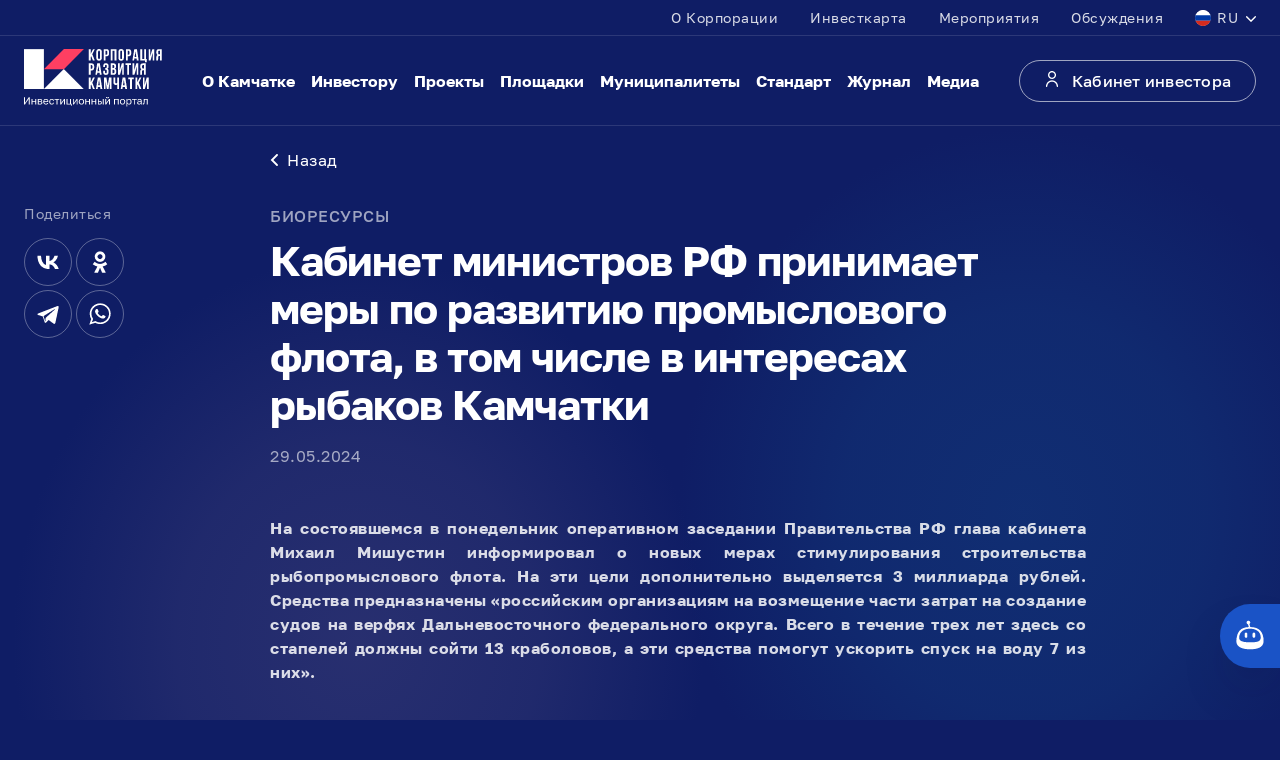

--- FILE ---
content_type: text/html; charset=UTF-8
request_url: https://investkamchatka.ru/news/kabinet-ministrov-rf-prinimaet-mery-po-razvitiyu-promyslovogo-flota-v-tom-chisle-dlya-rybakov-kamcha/
body_size: 10968
content:
<!doctype html>
<html lang="ru">
<head>
	<meta charset="utf-8">
	<title>Кабинет министров РФ принимает меры по развитию промыслового флота, в том числе в интересах рыбаков Камчатки | INVEST KAMCHATKA</title>
	   	   	   <meta property="og:site_name" content="Инвестиционный портал Камчатского края Investkamchatka.ru" />
	   <meta property="og:locale" content="ru_ru" />
	   <meta property="og:type" content="article" />
	   <meta property="og:type" content="website" />
	   <meta property="og:title" content="Кабинет министров РФ принимает меры по развитию промыслового флота, в том числе в интересах рыбаков Камчатки | INVEST KAMCHATKA"/>
	   <meta name="og:url" content="https://investkamchatka.ru/news/kabinet-ministrov-rf-prinimaet-mery-po-razvitiyu-promyslovogo-flota-v-tom-chisle-dlya-rybakov-kamcha/" />
<meta name="og:image" content="https://investkamchatka.ru/local/templates/ik/img/page_top_block.jpg" />
   	<meta name="viewport" content="initial-scale=1,user-scalable=yes,maximum-scale=5,width=device-width,height=device-height">
   	<meta name="description" content="InvestKamchatka">
	<link rel="stylesheet" href="/local/templates/ik/css/style.css?1769033754">
	<link href="https://api.mapbox.com/mapbox-gl-js/v2.9.2/mapbox-gl.css" rel="stylesheet">
	<script src="https://api.mapbox.com/mapbox-gl-js/v2.9.2/mapbox-gl.js"></script>
	<link rel="icon" type="image/png" href="/local/templates/ik/img/favicon.png" />

<!-- Yandex.Metrika counter -->
<script type="text/javascript" >
   (function(m,e,t,r,i,k,a){m[i]=m[i]||function(){(m[i].a=m[i].a||[]).push(arguments)};
   m[i].l=1*new Date();
   for (var j = 0; j < document.scripts.length; j++) {if (document.scripts[j].src === r) { return; }}
   k=e.createElement(t),a=e.getElementsByTagName(t)[0],k.async=1,k.src=r,a.parentNode.insertBefore(k,a)})
   (window, document, "script", "https://mc.yandex.ru/metrika/tag.js", "ym");

   ym(91587394, "init", {
        clickmap:true,
        trackLinks:true,
        accurateTrackBounce:true,
        webvisor:true
   });
</script>
<noscript><div><img src="https://mc.yandex.ru/watch/91587394" style="position:absolute; left:-9999px;" alt="" /></div></noscript>
<!-- /Yandex.Metrika counter -->

<!-- Google tag (gtag.js) -->
<script async src="https://www.googletagmanager.com/gtag/js?id=G-01ZKM6FYMT"></script>
<script>
  window.dataLayer = window.dataLayer || [];
  function gtag(){dataLayer.push(arguments);}
  gtag('js', new Date());

  gtag('config', 'G-01ZKM6FYMT');
</script>
<script src="https://cdn.jsdelivr.net/npm/js-cookie@3.0.5/dist/js.cookie.min.js"></script>
</head>
<body>
	<header>
		<div class="top-header">
			<div class="wrap">
				<div class="top-header__menu">
					<a href="/corporation/" class="top-header__menu-item">О Корпорации</a>
					<a href="https://invest.gov.ru/" class="top-header__menu-item" target=_blank>Инвесткарта</a>
					<!-- <a href="/vacancy/" class="top-header__menu-item">Вакансии</a> -->
					<a href="/events/" class="top-header__menu-item">Мероприятия</a>
					<a href="/discussions/" class="top-header__menu-item">Обсуждения</a>
					<!--<a href="/ppp/" class="top-header__menu-item">ГЧП</a>-->
					<div class="header-lang">
						<div class="header-lang__block">
														<img class="header-lang__icon header-lang__icon_ru active" src="/local/templates/ik/img/rus-lang.svg" />
							<span class="header-lang__text">RU</span>
														<svg class="header-lang__arrow" width="10" height="10" viewBox="0 0 10 10" fill="none" xmlns="http://www.w3.org/2000/svg">
							<path d="M9.375 3.75L5 8.125L0.625 3.75" stroke="white" stroke-width="1.25" stroke-linecap="round"/>
							</svg>
						</div>
						<div class="header-lang__select">
							<a href="/" class="header-lang__select-item active" onclick="setCookie('lang', 'ru')">
								<img class="header-lang__select-icon" src="/local/templates/ik/img/rus-lang.svg" />
								<span class="header-lang__select-text">Русский (RU)</span>
							</a>
							<a data-google-lang="en" class="header-lang__select-item">
								<img class="header-lang__select-icon" src="/local/templates/ik/img/en-lang.svg" />
								<span class="header-lang__select-text">English (EN)</span>
							</a>
							<a data-google-lang="zh-CN" class="header-lang__select-item">
								<img class="header-lang__select-icon" src="/local/templates/ik/img/cn-lang.svg" />
								<span class="header-lang__select-text">Chinese (CN)</span>
							</a>
						</div>
					</div>
					<!-- <a href="/en/" class="top-header__menu-item">En</a> -->
					<!-- <a href="/cn/" class="top-header__menu-item">Cn</a>
					<a href="/fr/" class="top-header__menu-item">Fr</a> -->
				</div>
			</div>
		</div>
		<div class="main-header">
			<div class="wrap">
				<a class="main-header__logo" href="/">
					<img src="/local/templates/ik/img/logo-header-new.svg">
				</a>
				<div class="main-header__menu">
					<a href="/about/" class="main-header__menu-item">О Камчатке</a>
					<a href="/services/" class="main-header__menu-item">Инвестору</a>
					<a href="/projects/" class="main-header__menu-item">Проекты</a>
					<a href="/platforms/" class="main-header__menu-item">Площадки</a>
					<a href="/municipality/" class="main-header__menu-item">Муниципалитеты</a>
					<a href="/standard/" class="main-header__menu-item">Стандарт</a>
					<a href="/magazine/" class="main-header__menu-item">Журнал</a>
					<a href="/media/" class="main-header__menu-item">Медиа</a>
				</div>

				<a href="/cabinet/profile" class="main-header__lk">
					<svg width="16" height="16" viewBox="0 0 16 16" fill="none" xmlns="http://www.w3.org/2000/svg"><path d="M8 8C8.79113 8 9.56448 7.76541 10.2223 7.32588C10.8801 6.88635 11.3928 6.26164 11.6955 5.53074C11.9983 4.79983 12.0775 3.99556 11.9231 3.21964C11.7688 2.44372 11.3878 1.73098 10.8284 1.17157C10.269 0.612165 9.55629 0.231202 8.78036 0.0768607C8.00444 -0.0774802 7.20017 0.00173314 6.46927 0.304484C5.73836 0.607234 5.11365 1.11992 4.67412 1.77772C4.2346 2.43552 4 3.20888 4 4C4.00106 5.06054 4.42283 6.07734 5.17274 6.82726C5.92266 7.57718 6.93946 7.99894 8 8ZM8 1.33334C8.52742 1.33334 9.04299 1.48973 9.48152 1.78275C9.92005 2.07577 10.2618 2.49224 10.4637 2.97951C10.6655 3.46678 10.7183 4.00296 10.6154 4.52024C10.5125 5.03753 10.2586 5.51268 9.88562 5.88562C9.51268 6.25856 9.03752 6.51254 8.52024 6.61543C8.00296 6.71832 7.46678 6.66551 6.97951 6.46368C6.49224 6.26185 6.07577 5.92005 5.78275 5.48152C5.48973 5.04299 5.33333 4.52742 5.33333 4C5.33333 3.29276 5.61428 2.61448 6.11438 2.11438C6.61448 1.61429 7.29276 1.33334 8 1.33334Z" fill="white"/><path d="M8 9.3335C6.40924 9.33526 4.88414 9.96797 3.75931 11.0928C2.63447 12.2176 2.00176 13.7427 2 15.3335C2 15.5103 2.07024 15.6799 2.19526 15.8049C2.32029 15.9299 2.48986 16.0002 2.66667 16.0002C2.84348 16.0002 3.01305 15.9299 3.13807 15.8049C3.2631 15.6799 3.33333 15.5103 3.33333 15.3335C3.33333 14.0958 3.825 12.9088 4.70017 12.0337C5.57534 11.1585 6.76232 10.6668 8 10.6668C9.23768 10.6668 10.4247 11.1585 11.2998 12.0337C12.175 12.9088 12.6667 14.0958 12.6667 15.3335C12.6667 15.5103 12.7369 15.6799 12.8619 15.8049C12.987 15.9299 13.1565 16.0002 13.3333 16.0002C13.5101 16.0002 13.6797 15.9299 13.8047 15.8049C13.9298 15.6799 14 15.5103 14 15.3335C13.9982 13.7427 13.3655 12.2176 12.2407 11.0928C11.1159 9.96797 9.59076 9.33526 8 9.3335Z" fill="white"/></svg>
					<span>Кабинет инвестора</span>
				</a>
			</div>
		</div>
		<div class="mob-header">
			<div class="wrap">
				<a href="/" class="mob-header__logo">
					<img src="/local/templates/ik/img/mob-logo.svg"></a>
				</a>

				<a href="/cabinet/profile" class="main-header__lk">
					<span>Кабинет инвестора</span>
				</a>

				<a class="header-burger">
					<img class="header-burger__img" src="/local/templates/ik/img/burger.svg">
					<img class="header-burger__cross" src="/local/templates/ik/img/burger-cross.svg">
				</a>
			</div>
		</div>
		<div class="header-burger__block">
			<a href="/about/" class="header-burger__block-item header-burger__block-subitem">О Камчатке</a>
			<a href="/services/" class="header-burger__block-item header-burger__block-subitem">Инвестору</a>
			<a href="/projects/" class="header-burger__block-item header-burger__block-subitem">Проекты</a>
			<a href="/platforms/" class="header-burger__block-item header-burger__block-subitem">Площадки</a>
			<a href="/municipality/" class="header-burger__block-item header-burger__block-subitem">Муниципалитеты</a>
			<a href="/standard/" class="header-burger__block-item header-burger__block-subitem">Стандарт</a>
			<a href="/corporation/" class="header-burger__block-item header-burger__block-subitem">О корпорации</a>
<!--			<a href="/discussions/" class="header-burger__block-item header-burger__block-subitem">Обсуждения</a> -->
			<a href="https://invest.gov.ru/" class="header-burger__block-item header-burger__block-subitem" target=_blank>Инвесткарта</a>
			<a href="/magazine/" class="header-burger__block-item header-burger__block-subitem">Журнал</a>
<!--			<a href="/vacancy/" class="header-burger__block-item header-burger__block-subitem">Вакансии</a> -->
<!-- 			<a href="" class="header-burger__block-item header-burger__block-subitem">Поддержка</a> -->
			<a href="/media/" class="header-burger__block-item header-burger__block-subitem">Медиа</a>
			<a href="/events/" class="header-burger__block-item header-burger__block-subitem">Мероприятия</a>
			<!--<a href="/ppp/" class="header-burger__block-item header-burger__block-subitem">ГЧП</a>-->
			<!-- <a href="/en/" class="header-burger__block-item header-burger__block-subitem">En</a> -->
			<!-- <a href="/cn/" class="header-burger__block-item header-burger__block-subitem">Cn</a>
			<a href="/fr/" class="header-burger__block-item header-burger__block-subitem">Fr</a> -->
			<div class="header-lang_mob">
				<div class="header-lang__block_mob">
					<img class="header-lang__icon_mob" src="/local/templates/ik/img/rus-lang.svg" />
					<span class="header-lang__text_mob">Русский (RU)</span>
					<svg class="header-lang__arrow_mob" width="16" height="16" viewBox="0 0 16 16" fill="none" xmlns="http://www.w3.org/2000/svg">
					<path d="M15 6L8 13L1 6" stroke="white" stroke-width="2" stroke-linecap="round"/>
					</svg>
				</div>
				<div class="header-lang__select_mob">
					<a href="/" class="header-lang__select-item_mob active">
						<img class="header-lang__select-icon_mob" src="/local/templates/ik/img/rus-lang.svg" />
						<span class="header-lang__select-text_mob">Русский (RU)</span>
					</a>
					<a data-google-lang="en" class="header-lang__select-item_mob">
						<img class="header-lang__select-icon_mob" src="/local/templates/ik/img/en-lang.svg" />
						<span class="header-lang__select-text_mob">English (EN)</span>
					</a>
					<a data-google-lang="zh-CN" class="header-lang__select-item_mob">
						<img class="header-lang__select-icon_mob" src="/local/templates/ik/img/cn-lang.svg" />
						<span class="header-lang__select-text_mob">Chinese (CN)</span>
					</a>
				</div>
			</div>
		</div>
	</header><style>
	body {
		background: radial-gradient(27% 9% at 28% 15%, rgba(182, 150, 171, 0.15) 0%, rgba(182, 150, 171, 0.1) 52.08%, rgba(182, 150, 171, 0) 100%), radial-gradient(27% 9% at 80% 12%, rgba(23, 113, 169, 0.2) 0%, rgba(23, 113, 169, 0.15) 52.08%, rgba(23, 113, 169, 0) 100%), radial-gradient(27% 9% at 46% 30%, rgba(23, 113, 169, 0.2) 0%, rgba(23, 113, 169, 0.15) 52.08%, rgba(23, 113, 169, 0) 100%), radial-gradient(27% 9% at 85% 35%, rgba(182, 150, 171, 0.15) 0%, rgba(182, 150, 171, 0.1) 52.08%, rgba(182, 150, 171, 0) 100%), radial-gradient(27% 9% at 20% 44%, rgba(182, 150, 171, 0.15) 0%, rgba(182, 150, 171, 0.1) 52.08%, rgba(182, 150, 171, 0) 100%), radial-gradient(27% 9% at 77% 46%, rgba(23, 113, 169, 0.2) 0%, rgba(23, 113, 169, 0.15) 52.08%, rgba(23, 113, 169, 0) 100%), radial-gradient(27% 9% at 23% 59%, rgba(23, 113, 169, 0.2) 0%, rgba(23, 113, 169, 0.15) 52.08%, rgba(23, 113, 169, 0) 100%), radial-gradient(27% 9% at 74% 65%, rgba(182, 150, 171, 0.15) 0%, rgba(182, 150, 171, 0.1) 52.08%, rgba(182, 150, 171, 0) 100%), radial-gradient(27% 9% at 18% 73%, rgba(226, 192, 144, 0.1) 0%, rgba(226, 192, 144, 0.07) 52.08%, rgba(226, 192, 144, 0) 100%), radial-gradient(27% 9% at 72% 81%, rgba(23, 113, 169, 0.2) 0%, rgba(23, 113, 169, 0.15) 52.08%, rgba(23, 113, 169, 0) 100%), radial-gradient(27% 9% at 56% 90%, rgba(182, 150, 171, 0.15) 0%, rgba(182, 150, 171, 0.1) 52.08%, rgba(182, 150, 171, 0) 100%), #0F1D65;
	}
</style>
<div class="wrap">
	<div class="article-container">
		<div class="article-left">
			<div class="article-share">
					<span class="article-share__title">Поделиться</span>
					<script src="https://yastatic.net/share2/share.js"></script>
					<div class="ya-share2" data-curtain data-size="l" data-shape="round" data-color-scheme="blackwhite" data-services="vkontakte,odnoklassniki,telegram,whatsapp"></div>
			</div>
		</div>
		<div class="article-right">
			<a href="javascript:history.back()" class="back-link"><img src="/local/templates/ik/img/arrow-back.svg">Назад</a>
			<div class=" article-block">
				<span class="article__title-tag">Биоресурсы</span>
<span class="article__title">Кабинет министров РФ принимает меры по развитию промыслового флота, в том числе в интересах рыбаков Камчатки</span>
<span class="article__date-news">29.05.2024</span>
<div class="article-share article-share-mob">
	<span class="article-share__title">Поделиться</span>
	<script src="https://yastatic.net/share2/share.js"></script>
	<div class="ya-share2" data-curtain data-size="l" data-shape="round" data-color-scheme="blackwhite" data-services="vkontakte,odnoklassniki,telegram,whatsapp"></div>
</div>
<p><p style="text-align: justify;">
 <b>На состоявшемся в понедельник оперативном заседании Правительства РФ глава кабинета Михаил Мишустин информировал о новых мерах стимулирования строительства рыбопромыслового флота. На эти цели дополнительно выделяется 3 миллиарда рублей. Средства предназначены «российским организациям на возмещение части затрат на создание судов на верфях Дальневосточного федерального округа. Всего в течение трех лет здесь со стапелей должны сойти 13 краболовов, а эти средства помогут ускорить спуск на воду 7 из них».</b>
</p>
 <br></p>
<div class="img-block">
	<img src="/upload/resize_cache/iblock/0e8/u8675oycho3qrqllqn1b8y9q25rxlcv7/1280_800_1/Рыбопромысловый флот.JPG">
	<span>Траулер-сейнер «Ленинец», построенный колхозом имени Ленина в рамках программы «квоты под киль». </span>
</div>
<p style="text-align: justify;">
	 Как сообщил премьер-министр, «из-за санкций строительство судов идет с опозданием, ограничения касаются в первую очередь запасных частей, оборудования».
</p>
<p style="text-align: justify;">
</p>
<p style="text-align: justify;">
	 В информации Правительства РФ не сообщается об ускорении строительства каких именно судов идет речь. Нельзя исключать, что в их состав войдет и краболов для камчатской компании «Алестар». Он заложен по программе «квоты под киль» на находкинском судоремонтном заводе еще в 2020 году.&nbsp; На новом краболове будет работать около 25 человек, валовая вместимость судна составит 1 550 регистровых тонн, а скорость - 12 узлов.&nbsp;Изначальная стоимость судна по контракту составляла 1 миллиард 693 миллиона рублей.
</p>
<p style="text-align: justify;">
</p>
<p style="text-align: justify;">
	 Программа стимулирования строительства промыслового флота в России через механизм инвестиционных квот начала действовать в 2017 году. Дополнительные лимиты на добычу морепродуктов выделялись предприятиям, реализующим инвестиционные программы, которые предполагали строительство новых судов и создание береговых перерабатывающих предприятий.
</p>
<p style="text-align: justify;">
</p>
<p style="text-align: justify;">
	 До принятия этой программы к началу 2000-годов возраст 90 процентов российского добывающего флота, который вел промысел на Дальнем Востоке и на северо-западе страны, превышал 20 лет. В основном компании пополняли судовой состав, приобретая траулеры и сейнеры за рубежом. Большинство из них также имело очень приличный возраст и плачевное техническое состояние, что стало причиной нескольких трагедий с человеческими жертвами. Катастрофическое положение с обновлением промыслового флота вело к снижению продуктивности промысла и падению производительности труда.
</p>
<p style="text-align: justify;">
</p>
<p style="text-align: justify;">
	 С началом реализации программы инвестиционных квот, других государственных мер поддержки рыболовства ситуация в отрасли начала меняться. На Камчатке дополнительные лимиты на добычу морских биологических ресурсов под инвестиционные обязательства на первом этапе получили 14 компаний. Они взяли на себя обязательства построить 8 перерабатывающих заводов и 24 промысловых судна различного класса. Инвестиции в береговые производственные мощности составляли 12 миллиардов рублей и 23 миллиарда – на флот.
</p>
<p style="text-align: justify;">
</p>
<p style="text-align: justify;">
	 На конец минувшего года на Камчатке в строй действующих вошли семь предприятий и три средних траулера-сейнера. Региональным лидером по обновлению промыслового флота стал колхоз имени Ленина. Для него калининградским &nbsp;заводом «Янтарь» построено &nbsp;три уже упоминавшихся судна. Там же готовится спуск на воду 120-метрового супер-траулера «Виктор Гаврилов», который, как планируется, пополнит промысловый флот колхоза имени Ленина в 2026 году.
</p>
<p style="text-align: justify;">
</p>
<p style="text-align: justify;">
	 В текущем году для предприятия построены два малых рыболовных сейнера типа «Нельма» – «Авача» и «Сокоч». МРСы интересны ещё и тем, что они впервые за два десятилетия построены на Камчатке. Колхозом Ленина заказаны еще четыре однотипных рыболовных сейнера. Для компании также ведется уже за пределами полуострова строительство двух рыболовных рефрижераторных траулеров.
</p>
<p style="text-align: justify;">
</p>
<p style="text-align: justify;">
	 Среди других крупных региональных заказчиков промыслового флота – ООО «РПЗ «Сокра» и АО «ЯМСЫ». Для них корабелы возводят семь среднетоннажных рыболовных судов. Для группы компаний «НОРЕБО» ведется строительство четырех больших морозильных траулеров. В целом, кроме уже принятых колхозом Ленина в эксплуатацию пяти новых судов, ожидается пополнение промыслового флота на 19 вымпелов.
</p>
<div class="article-quote">
 <img src="/local/templates/ik/img/icon_quotes.svg" class="article-quote__icon">
	<p style="text-align: justify;">
 <b><i>
		«Объём инвестиций в основной капитал рыбохозяйственных предприятий края за пять лет, с 2019 по 2023 годы, превысил 95 миллиардов рублей.&nbsp;Эта сумма учитывает вложения компаний в создание береговых мощностей и обновление промыслового флота в рамках принятых бизнесом обязательств по программе «квоты под киль». Ряд таких проектов Корпорация сопровождала и содействовала в их реализации. Наиболее показательным в этом ряду является наше партнерство с ООО «Камчаттралфот» по созданию современного перерабатывающего предприятия. В реализацию проекта инвестор вложил 2,8 миллиарда рублей, рабочие места на предприятии получили 290 человек. Завод выпускает активно востребованную российским и зарубежными рынками продукцию».</i></b><br>
 <b><i> </i></b>
	</p>
 <b>Александр МЫЛЬНИКОВ,&nbsp;</b><span class="article-quote__post"><b>генеральный директор Корпорации развития Камчатского края.</b></span>
</div>
<p>
</p>
<p style="text-align: justify;">
</p>
<p style="text-align: justify;">
	 В настоящее время – продолжил <b style="font-family: var(--ui-font-family-primary, var(--ui-font-family-helvetica));">Александр Мыльников</b>, – ООО «Камчаттралфлот», которое возглавляет <b style="font-family: var(--ui-font-family-primary, var(--ui-font-family-helvetica));">Владимир Котов</b>, по программе второго этапа рыбных инвестиционных квот приступает к созданию дополнительных мощностей по выпуску филе и фарша, преимущественно из минтая, а также рыбной муки и жира.&nbsp; Корпорация оказывает компании содействие в получении земельного участка, необходимого для расширения производства, и финансовой компенсации на расходы по техническому присоединению предприятия к системе газоснабжения».&nbsp;
</p>				<!-- <span class="article__title-tag">Экономика</span>
				<span class="article__title">Развитие северного морского пути до 2035 года обсудят в рамках выездной сессии ВЭФ</span>
				<p>В четверг, 21 июля 2022 г. с 9:00 до 12:40 по московскому времени в Камчатском выставочно-туристическом центре состоится выездная сессия ВЭФ по теме: «Перспективы круглогодичной навигации по Северному морскому пути». Организаторами сессии выступают Министерство Российской Федерации по развитию Дальнего Востока и Арктики, Корпорация развития Дальнего Востока и Арктики (КРДВ), Госкорпораця «Росатом», Камчатский край и Фонд Росконгресс.</p>
				<div class="img-block">
					<img src="/local/templates/ik/img/page_top_block.jpg">
					<span>Фото: Андрей Иванов / Агентство «Агентство»</span>
				</div>
				<p>Стремительный рост рынков стран Азиатско-Тихоокеанского региона, а также современная геополитическая обстановка свидетельствуют о необходимости интенсификации работы восточного сектора Северного морского пути, а также выравнивания нагрузки по году. Одной из задач встречи станет гармонизация работы государственных и частных структур для ускорения полномасштабного запуска транспортного коридора. В ходе мероприятия будут рассмотрены механизмы по интенсификации грузопотока по Севморпути, а также равномерному распределению нагрузки на транспортный коридор. Планируется заложить основу для решений, которые будут приняты в ходе Восточного экономического форума.<br><br>Министерство Российской Федерации по развитию Дальнего Востока и Арктики совместно с подведомственной КРДВ представит инфраструктуру восточного сектора акватории и новые транспортно-логистические решения, а также шаги по развитию круглогодичной навигации по Северному морскому пути.<br><br>К участию приглашены:</p>
				<ul>
					<li>
						<span class="title">Гаджимагомед Гусейнов</span>
						<span>Первый заместитель Министра РФ по развитию Дальнего Востока и Арктики;</span>
					</li>
					<li>
						<span class="title">Гаджимагомед Гусейнов</span>
						Председатель совета директоров ПАО «Совкомфлот», председатель Совета участников судоходства по развитию Северного морского пути;
					</li>
					<li>
						<span class="title">Гаджимагомед Гусейнов</span>
						Первый заместитель Министра РФ по развитию Дальнего Востока и Арктики;
					</li>
					<li>
						<span class="title">Гаджимагомед Гусейнов</span>
						Первый заместитель Министра РФ по развитию Дальнего Востока и Арктики;
					</li>
				</ul>
				<p>По вопросам участия в мероприятии – Роман Семенцов <a href="">r.sementsov@erdc.ru</a><br><br>Аккредитация журналистов по телефону: Наталия Жданова +7 (967) 196-27-51 или в специальной форме <a href="">https://forms.gle/98APsTCXhzBNdPzg6</a></p>
				<p><span class="semi-bold">- Марина Юрьевна, завершается первое полугодие 2022 года. С какими показателями Дальневосточный Сбербанк подходит к этому рубежу? В частности, по направлению работы с сегментом малый и микробизнес.</span><br><br>
- Сбербанк активно участвует в государственных программах поддержки бизнеса и предлагает собственные решения, поэтому, с учетом ситуации, мы достаточно успешно преодолели эти полгода вместе с нашими клиентами и начали работать с новыми. Сейчас в Дальневосточном Сбербанке обслуживается почти 118 тыс. предпринимателей категории малый и микробизнес, а с начала весны мы открыли почти 6 тыс. новых расчетных счетов.
				<br><br>
Мы продолжали открывать счета корпоративным клиентам, выдавать кредиты как на оборотные, так и на инвестиционные цели. Всего с марта этого года мы выдали более 1900 кредитов на сумму свыше 5 млрд рублей.
<br><br>
Нередкими были истории, когда кредит нашим клиентам нужен был срочно из-за изменения процессов работы. Например, в Уссурийске в Приморском крае к нам обратился сельхозпроизводитель. Его поставщик впервые за все время сотрудничества запросил оплату не по частям, а сразу всё. Необходимой суммы у предпринимателя не было, а длительный срок рассмотрения заявки ставил под угрозу своевременное начало посевной кампании. Мы пошли на встречу и в короткие сроки профинансировали бизнесмена, благодаря чему он смог вовремя начать посевную.
<br><br>
Жизнь в бизнес-сообществе Дальнего Востока кипит, это радует и, лично для меня, является доказательством, что сегодня и каждый день - время возможностей для бизнеса.</p>
				<p><span class="semi-bold">- Марина Юрьевна, завершается первое полугодие 2022 года. С какими показателями Дальневосточный Сбербанк подходит к этому рубежу? В частности, по направлению работы с сегментом малый и микробизнес.</span><br><br>
- Сбербанк активно участвует в государственных программах поддержки бизнеса и предлагает собственные решения, поэтому, с учетом ситуации, мы достаточно успешно преодолели эти полгода вместе с нашими клиентами и начали работать с новыми. Сейчас в Дальневосточном Сбербанке обслуживается почти 118 тыс. предпринимателей категории малый и микробизнес, а с начала весны мы открыли почти 6 тыс. новых расчетных счетов.
				<br><br>
Мы продолжали открывать счета корпоративным клиентам, выдавать кредиты как на оборотные, так и на инвестиционные цели. Всего с марта этого года мы выдали более 1900 кредитов на сумму свыше 5 млрд рублей.
<br><br>
Нередкими были истории, когда кредит нашим клиентам нужен был срочно из-за изменения процессов работы. Например, в Уссурийске в Приморском крае к нам обратился сельхозпроизводитель. Его поставщик впервые за все время сотрудничества запросил оплату не по частям, а сразу всё. Необходимой суммы у предпринимателя не было, а длительный срок рассмотрения заявки ставил под угрозу своевременное начало посевной кампании. Мы пошли на встречу и в короткие сроки профинансировали бизнесмена, благодаря чему он смог вовремя начать посевную.
<br><br>
Жизнь в бизнес-сообществе Дальнего Востока кипит, это радует и, лично для меня, является доказательством, что сегодня и каждый день - время возможностей для бизнеса.</p> -->
			</div>
		</div>
	</div>
	<div class="more-details">
		<span class="more-details__title">Другие новости</span>
	</div>
	<div class="news-container article__other-container">
		<a href="/news/investitsionnye-predlozheniya-munitsipalitetov-kamchatki-otrazyat-na-investitsionnoy-karte-rf/" class="news-block">
	<div class="news-block__img-block">
		<div class="news-block__img" style="background: url('/upload/resize_cache/iblock/45e/480_320_2/rwh52falf9agijpj6h9lua152y7gigtd.jpg');"></div>
		<div class="news-block__tag">Инвестиции</div>	</div>
	<span>Инвестиционные предложения муниципалитетов Камчатки отразят на инвестиционной карте РФ</span>
</a>
<a href="/news/kamchatka-vklyuchena-v-programmy-neskolkikh-morskikh-kruizov/" class="news-block">
	<div class="news-block__img-block">
		<div class="news-block__img" style="background: url('/upload/resize_cache/iblock/c6a/480_320_2/3z9o4132lzewa88d917ewfli9m7d3pl5.jpg');"></div>
		<div class="news-block__tag">Экономика</div>	</div>
	<span>Камчатка включена в программы нескольких морских круизов</span>
</a>
<a href="/news/fermery-kamchatki-poluchayut-novye-federalnye-mery-podderzhki/" class="news-block">
	<div class="news-block__img-block">
		<div class="news-block__img" style="background: url('/upload/resize_cache/iblock/498/480_320_2/oboqq26vj0tkilsf2tqak7iidvvyw3ar.JPG');"></div>
		<div class="news-block__tag">Бизнес</div>	</div>
	<span>Фермеры Камчатки получают новые федеральные меры поддержки</span>
</a>
<a href="/news/kamchatka-gotovitsya-k-vi-forumu-ustoychivogo-razvitiya/" class="news-block">
	<div class="news-block__img-block">
		<div class="news-block__img" style="background: url('/upload/resize_cache/iblock/fc6/e52zmp8p85sa8sz6o7xnjbxikr75bjvs/480_320_2/Камчатский инвестиционный форум.JPG');"></div>
		<div class="news-block__tag">Мероприятия</div>	</div>
	<span>Камчатка готовится к VI Форуму устойчивого развития</span>
</a>
	</div>
</div>
<footer>
	<div class="wrap">
		<div class="footer-container">
			<div class="footer__logo-block">
				<a href="/" class="logo-footer">
					<img src="/local/templates/ik/img/logo-footer-new.svg">
				</a>

				<div class="footer__message">
					<a href="https://vk.com/devcorp41" target="_blank">
						<img src="/local/templates/ik/img/vk.svg">
					</a>
					<a href="https://t.me/investkamchatka" target="_blank">
						<img src="/local/templates/ik/img/tg.svg">
					</a>
					<!--<a href="https://www.youtube.com/@investkamchatka" target="_blank">
						<img src="/local/templates/ik/img/yt.svg">
					</a>-->
					<a href="https://kamgov.ru" target="_blank">
						<img src="/local/templates/ik/img/kamgov.svg">
					</a>
				</div>

			</div>
			<div class="footer__menu">
				<a href="/about/" class="footer__menu-item">О Камчатке</a>
				<a href="/services/" class="footer__menu-item">Инвестору</a>
				<a href="/projects/" class="footer__menu-item">Проекты</a>
				<a href="/platforms/" class="footer__menu-item">Площадки</a>
				<a href="/magazine/" class="footer__menu-item">Журнал</a>
				<a href="/media/" class="footer__menu-item">Медиа</a>
			</div>
			<div class="footer__menu">
				<a href="/corporation/" class="footer__menu-item">О Корпорации</a>
				<a href="/vacancy/" class="footer__menu-item">Вакансии</a>
				<a href="/events/" class="footer__menu-item">Мероприятия</a>
				<a href="https://invest.gov.ru/" class="footer__menu-item" target=_blank>Инвесткарта</a>
				<a href="/standard/" class="footer__menu-item">Стандарт</a>
				<!--<a href="/ppp/" class="footer__menu-item">ГЧП</a>-->
<!-- 				<a href="" class="footer__menu-item">Поддержка</a> -->
				
			</div>
			<div class="footer__contacts">
				<span class="footer__contacts-title">Контакты</span>
				<a href="tel:+74152201577" class="footer__contacts-link">
					<img src="/local/templates/ik/img/footer-tel.svg">
					<span>+7 (4152) 201-577</span>
				</a>
				<a href="mailto:invest@invest.com" class="footer__contacts-link">
					<img src="/local/templates/ik/img/footer-mail.svg">
					<span>office@krkk.pro</span>
				</a>
				<span class="footer__contacts-text">г. Петропавловск-Камчатский,<br>пр. Карла Маркса, 23, офис 202</span>
			</div>
		</div>
		<div class="footer__made-in">
			<span>Сделано в&nbsp;</span>
			<a href="https://presspass.ru/" target="_blank" rel="noopener">PressPass</a>
		</div>
	</div>
</footer>
<script type="text/javascript" src="/local/templates/ik/js/glide.min.js"></script>
<script type="text/javascript" src="/local/templates/ik/js/script.js?1769033754"></script>
<script src='https://salebot.pro/js/salebot.js' charset='utf-8'></script>
<script>
  SaleBotPro.init({
    onlineChatId: '911'
  });
</script>
</body>
</html>

--- FILE ---
content_type: text/html; charset=utf-8
request_url: https://salebot.pro/projects/online_chat/script?online_chat_id=911
body_size: 14586
content:
<!DOCTYPE html><html class="iframe__html"><head><meta charset="utf-8" /><meta content="width=device-width, initial-scale=1.0" name="viewport" /><meta content="ie=edge" http-equiv="X-UA-Compatible" /><title>SaleBot</title><script src="https://code.jquery.com/jquery-3.6.0.min.js" type="text/javascript"></script><link rel="stylesheet" href="/assets/online_chat-6579afc6474da56500bcfb449fc300be25ce8abd3cf4430ef14eb72d5c06d265.css" media="screen" /><link href="/fancybox/jquery.fancybox-1.3.4.css" media="screen" rel="stylesheet" type="text/css" /><script src="https://cdn.jsdelivr.net/npm/@fancyapps/ui@4.0/dist/fancybox.umd.js" type="text/javascript"></script><script crossorigin="anonymous" integrity="sha512-EAEoidLzhKrfVg7qX8xZFEAebhmBMsXrIcI0h7VPx2CyAyFHuDvOAUs9CEATB2Ou2/kuWEDtluEVrQcjXBy9yw==" referrerpolicy="no-referrer" src="https://cdnjs.cloudflare.com/ajax/libs/autosize.js/3.0.20/autosize.min.js"></script><script src="https://cdn.jsdelivr.net/npm/jquery.maskedinput@1.4.1/src/jquery.maskedinput.min.js" type="text/javascript"></script></head></html><body class="iframe__body chat_pattern_ chat_theme_"><div class="automatic_actions">[]</div><div class="initial_buttons hidden">{&quot;0&quot;:{&quot;type&quot;:&quot;message&quot;,&quot;data&quot;:&quot;Здравствуйте! Можем продолжить общение здесь, но в лучше в телеграм.&quot;,&quot;text&quot;:&quot;Здравствуйте&quot;,&quot;index_in_line&quot;:0,&quot;line&quot;:0,&quot;color&quot;:&quot;#000000&quot;},&quot;1&quot;:{&quot;type&quot;:&quot;url&quot;,&quot;data&quot;:&quot;https://t.me/investkamchatka_bot&quot;,&quot;text&quot;:&quot;Перейти в Telegram&quot;,&quot;index_in_line&quot;:0,&quot;line&quot;:1,&quot;color&quot;:&quot;#000000&quot;},&quot;2&quot;:{&quot;type&quot;:&quot;message&quot;,&quot;data&quot;:&quot;Вызываем меню онлайн чата&quot;,&quot;text&quot;:&quot;Меню&quot;,&quot;index_in_line&quot;:0,&quot;line&quot;:2,&quot;color&quot;:&quot;#000000&quot;}}</div><div class="formTextSettings hidden"></div><div class="hidden dummyFileIcon">https://salebot.pro/assets/new_icons/chat/file_blue-f67d544f9b0d3ae4e4256098bf06eb72c5594fd73ff742aa176359b238d8bc1b.svg</div><div class="msb"><header class="top-panel top-panel--reverse" style="background: "><div class="top-panel__image-wrapper img"><svg width="49" height="50" viewBox="0 0 49 50" fill="none" xmlns="http://www.w3.org/2000/svg">
<path d="M20.6889 23.9111C20.0875 23.9111 19.6 24.3986 19.6 25V28.2666C19.6 28.868 20.0875 29.3555 20.6889 29.3555C21.2903 29.3555 21.7778 28.868 21.7778 28.2666V25C21.7778 24.3986 21.2903 23.9111 20.6889 23.9111Z" fill="white"/>
<path d="M27.2222 25C27.2222 24.3986 27.7098 23.9111 28.3111 23.9111C28.9125 23.9111 29.4 24.3986 29.4 25V28.2666C29.4 28.868 28.9125 29.3555 28.3111 29.3555C27.7098 29.3555 27.2222 28.868 27.2222 28.2666V25Z" fill="white"/>
<path fill-rule="evenodd" clip-rule="evenodd" d="M24.594 14.8286C24.5655 14.601 24.688 14.3856 24.8676 14.2429C25.3071 13.8939 25.5889 13.3548 25.5889 12.75C25.5889 11.6976 24.7358 10.8444 23.6834 10.8444C22.631 10.8444 21.7778 11.6976 21.7778 12.75C21.7778 13.5821 22.3112 14.2897 23.0548 14.5494C23.2929 14.6326 23.4956 14.8207 23.5269 15.071L23.8068 17.3102C23.8474 17.6352 23.594 17.9222 23.2666 17.9222H22.8667C16.0647 17.9222 10.8889 23.5267 10.8889 29.0969V31.1794C10.8889 38.2897 18.8784 39.7 24.5 39.7C30.1217 39.7 38.1111 38.2897 38.1111 31.1794V29.0969C38.1111 23.5267 32.9353 17.9222 26.1334 17.9222H25.4613C25.1867 17.9222 24.9551 17.7177 24.921 17.4453L24.594 14.8286ZM14.1556 27.3683C14.1556 23.6548 18.9168 20.1 23.2587 20.1H25.7414C30.0833 20.1 34.8445 23.6548 34.8445 27.3683V28.7566C34.8445 33.6391 28.1868 34.2555 24.5 34.2555C20.8133 34.2555 14.1556 33.6391 14.1556 28.7566V27.3683Z" fill="white"/>
</svg>
</div><div class="top-panel__text-wrapper top-text"><h3 class="top_panel__bot-widget-text top-panel-item-hidden" style="; color: "></h3><h3 class="top-panel__title name-bot top-panel-item-hidden" id="dynamicTitle" style="; color: ">Генерал ботов</h3><h4 class="top-panel__subtitle text-2 subtitle top-panel-item-hidden" style="; color: ">Инвестиционного портала  Камчатского края</h4></div></header><div class="online-chat-disconnected-warning">Соединение было разорвано. Идет восстановление.</div><div class="online-chat-success-reconnected">Соединение успешно восстановлено!</div><div class="online-chat-welcome"><div class="online-chat-welcome-close_btn"><button aria-label="Закрыть окно службы поддержки" class="msb__close-button close" data-color="" data-hover="" type="button"><img class="" alt="" width="12" height="12" draggable="false" src="/assets/icon/chat-close-icon-123ba734315c6aee334413add0f9dafc52e52005bc7a0dcbf87062cbdfa1b728.svg" /><div class="svgColors" data-color="" data-hover="" style="display: none"></div></button></div><div aria-label="Напиши в онлайн-чат или выбери мессенджер" class="online-chat-welcome-wrapper" tabindex="0"><div class="online-chat-welcome__avatars"><div class="online-chat-welcome__avatar"><svg width="49" height="50" viewBox="0 0 49 50" fill="none" xmlns="http://www.w3.org/2000/svg">
<path d="M20.6889 23.9111C20.0875 23.9111 19.6 24.3986 19.6 25V28.2666C19.6 28.868 20.0875 29.3555 20.6889 29.3555C21.2903 29.3555 21.7778 28.868 21.7778 28.2666V25C21.7778 24.3986 21.2903 23.9111 20.6889 23.9111Z" fill="white"/>
<path d="M27.2222 25C27.2222 24.3986 27.7098 23.9111 28.3111 23.9111C28.9125 23.9111 29.4 24.3986 29.4 25V28.2666C29.4 28.868 28.9125 29.3555 28.3111 29.3555C27.7098 29.3555 27.2222 28.868 27.2222 28.2666V25Z" fill="white"/>
<path fill-rule="evenodd" clip-rule="evenodd" d="M24.594 14.8286C24.5655 14.601 24.688 14.3856 24.8676 14.2429C25.3071 13.8939 25.5889 13.3548 25.5889 12.75C25.5889 11.6976 24.7358 10.8444 23.6834 10.8444C22.631 10.8444 21.7778 11.6976 21.7778 12.75C21.7778 13.5821 22.3112 14.2897 23.0548 14.5494C23.2929 14.6326 23.4956 14.8207 23.5269 15.071L23.8068 17.3102C23.8474 17.6352 23.594 17.9222 23.2666 17.9222H22.8667C16.0647 17.9222 10.8889 23.5267 10.8889 29.0969V31.1794C10.8889 38.2897 18.8784 39.7 24.5 39.7C30.1217 39.7 38.1111 38.2897 38.1111 31.1794V29.0969C38.1111 23.5267 32.9353 17.9222 26.1334 17.9222H25.4613C25.1867 17.9222 24.9551 17.7177 24.921 17.4453L24.594 14.8286ZM14.1556 27.3683C14.1556 23.6548 18.9168 20.1 23.2587 20.1H25.7414C30.0833 20.1 34.8445 23.6548 34.8445 27.3683V28.7566C34.8445 33.6391 28.1868 34.2555 24.5 34.2555C20.8133 34.2555 14.1556 33.6391 14.1556 28.7566V27.3683Z" fill="white"/>
</svg>
</div></div><div class="online-chat-welcome__title">Горячая линия</div><div class="online-chat-welcome__subtitle">Инвестиционного портала  Камчатского края</div><div aria-label="Напиши в онлайн-чат или выбери мессенджер" class="online-chat-welcome__description" tabindex="0">Напиши в онлайн-чат или выбери мессенджер</div><div class="online-chat-welcome__links"><div class="links links_check_allow" data-link-allowed="false"><div class="links_helper">Написать в Абракадабру юабыфв</div><div class="links_helper_corner"></div></div></div><button aria-label="Написать сообщение" class="online-chat-welcome__send-message"><span>Написать сообщение</span></button></div><div class="online-chat-welcome-messenger"><div aria-label="Вернуться назад" class="online-chat-welcome-messenger__back" tabindex="0"><svg width="20" height="20" viewBox="0 0 20 20" fill="none" xmlns="http://www.w3.org/2000/svg">
  <path d="M4.58915 9.9863H15.4167M8.92523 5.8335L4.58337 10.0002L8.92523 14.1668" stroke="white" stroke-width="1.5" stroke-linecap="round" stroke-linejoin="round"/>
</svg>
</div><div class="online-chat-welcome-messenger__socials_block"><div class="online-chat-welcome-messenger__image"></div><div class="online-chat-welcome-messenger__name"></div><div class="online-chat-welcome-messenger__surname">Перейти к диалогу</div><div class="online-chat-welcome__messenger_bind"><label>Сделать основным каналом связи</label><label><input type="checkbox" value="0" /><span class="lever"></span></label></div><div class="online-chat-welcome-messenger__description"><span>Нажмите на кнопку ниже и перейдите в </span><span class="online-chat-welcome-messenger--name"></span><span class="online-chat-welcome-messenger--vk-text-link">и напишите<strong>ПРИВЯЗАТЬ</strong></span></div><div class="online-chat-welcome-messenger__qr-wrapper"><div class="online-chat-welcome-messenger__qr"></div><div class="online-chat-welcome-messenger__qr-description"><span>Отсканируйте этот QR-код, чтобы открыть </span><span class="online-chat-welcome-messenger--name"></span><span> с другого устройства</span></div></div><div class="online-chat-welcome-messenger__button"><a aria-label="Открыть диалог в мессенджере" href="https://salebot.pro/" tabindex="0" target="_blank"><span>Открыть </span><span class="online-chat-welcome-messenger--name"></span></a></div></div></div></div><div class="link_group"><div class="links links--default"><div class="close_links">+</div></div><div class="text_hint text_hint--default">Напишите МЕНЮ, чтобы вызвать меню</div></div><div class="msb__body dropdown-block"><div class="msb__body-top-buttons"><button aria-label="Вернуться на приветственное окно" class="msb__back-button back" data-color="" data-hover="" type="button"><img class="" alt="" width="12" height="12" src="/assets/icon/chat-back-icon-41a25f7ee5b4649b91a0a8139df2fd95b00bf5515bf838f465e40e47e625cc75.svg" /></button><button aria-label="Закрыть окно службы поддержки" class="msb__close-button close" data-color="" data-hover="" type="button"><img class="" alt="" width="12" height="12" src="/assets/icon/chat-close-icon-123ba734315c6aee334413add0f9dafc52e52005bc7a0dcbf87062cbdfa1b728.svg" /><div class="svgColors" data-color="" data-hover="" style="display: none"></div></button></div><div class="online-chat_review-wrapper online-chat_review-wrapper-main hidden"><div class="online-chat-review-body"><div class="online-chat_review-description"></div><div class="online-chat_review-select"></div><textarea class="online-chat_review-textarea-input field__textarea" cols="50" placeholder=""></textarea><button class="online-chat_review-send"><span class="button_text">Отправить оценку</span><span class="button_spinner"><svg class="form_svg_loading" id="button_spinner" width="36" height="36" viewBox="0 0 16 16" xmlns="http://www.w3.org/2000/svg">
  <path d="M14.9459 8C15.5281 8 16.0071 7.52605 15.9307 6.94896C15.7751 5.77515 15.3602 4.64591 14.7109 3.64529C13.8696 2.34872 12.6707 1.32364 11.2591 0.693967C9.84758 0.0642966 8.28385 -0.142995 6.75701 0.0971545C5.23016 0.337304 3.80557 1.01461 2.65547 2.04719C1.50537 3.07976 0.679016 4.42339 0.27631 5.91563C-0.126396 7.40786 -0.0882074 8.9848 0.386258 10.4558C0.860724 11.9268 1.75115 13.2288 2.94988 14.2045C3.875 14.9575 4.95316 15.4913 6.10348 15.772C6.66903 15.91 7.19168 15.4846 7.25418 14.9058C7.31669 14.327 6.89347 13.8162 6.33505 13.6517C5.58858 13.4318 4.88961 13.0652 4.28067 12.5695C3.39783 11.851 2.74204 10.892 2.39261 9.80865C2.04317 8.72529 2.01504 7.5639 2.31163 6.46489C2.60822 5.36589 3.21681 4.37633 4.06384 3.61585C4.91087 2.85538 5.96006 2.35655 7.08456 2.17969C8.20905 2.00282 9.36071 2.15549 10.4003 2.61923C11.4399 3.08297 12.3229 3.83793 12.9425 4.79283C13.3699 5.45146 13.6593 6.18576 13.7978 6.95153C13.9014 7.52438 14.3638 8 14.9459 8Z" fill="#fff"/>
</svg></span></button></div><div class="online-chat_review-send-wrapper"><div class="online-chat_review-spinner hidden"><svg class="form_svg_loading" id="button_spinner" width="36" height="36" viewBox="0 0 16 16" xmlns="http://www.w3.org/2000/svg">
  <path d="M14.9459 8C15.5281 8 16.0071 7.52605 15.9307 6.94896C15.7751 5.77515 15.3602 4.64591 14.7109 3.64529C13.8696 2.34872 12.6707 1.32364 11.2591 0.693967C9.84758 0.0642966 8.28385 -0.142995 6.75701 0.0971545C5.23016 0.337304 3.80557 1.01461 2.65547 2.04719C1.50537 3.07976 0.679016 4.42339 0.27631 5.91563C-0.126396 7.40786 -0.0882074 8.9848 0.386258 10.4558C0.860724 11.9268 1.75115 13.2288 2.94988 14.2045C3.875 14.9575 4.95316 15.4913 6.10348 15.772C6.66903 15.91 7.19168 15.4846 7.25418 14.9058C7.31669 14.327 6.89347 13.8162 6.33505 13.6517C5.58858 13.4318 4.88961 13.0652 4.28067 12.5695C3.39783 11.851 2.74204 10.892 2.39261 9.80865C2.04317 8.72529 2.01504 7.5639 2.31163 6.46489C2.60822 5.36589 3.21681 4.37633 4.06384 3.61585C4.91087 2.85538 5.96006 2.35655 7.08456 2.17969C8.20905 2.00282 9.36071 2.15549 10.4003 2.61923C11.4399 3.08297 12.3229 3.83793 12.9425 4.79283C13.3699 5.45146 13.6593 6.18576 13.7978 6.95153C13.9014 7.52438 14.3638 8 14.9459 8Z" fill="#fff"/>
</svg></div><div class="online-chat_review-positive hidden"></div><div class="online-chat_review-negative hidden"></div></div></div><div class="message-list message-list-simplebar" data-simplebar="" style="position: relative;"><div class="buttons-serv"></div></div><div class="bottom-panel input-block"><div class="reply_buttons_container reply_buttons_container_no_padding"></div><div class="bottom-panel__gallery bottom-panel__gallery--hidden" id="gallery"></div><div class="bottom-panel__field-wrapper input-data"><div aria-label="Текстовое поле для сообщения в чат службы поддержки" class="text_box_chat bottom-panel__textarea js--textarea-autosize" contenteditable="true" id="msb-input"></div><div class="online_chat_placeholder">Напишите МЕНЮ, чтобы вызвать меню</div><div class="bottom-panel__controls"><div class="emojipicker"><div class="emoji_trigger"><svg width="24" height="24" viewBox="0 0 24 24" fill="none" xmlns="http://www.w3.org/2000/svg">
  <path d="M10.1877 9.77778V10.6667M13.8132 9.77778V10.6667M8.82819 13.9449C8.82819 13.9449 10.0173 15.1111 12.0005 15.1111C13.9836 15.1111 15.1727 13.9449 15.1727 13.9449M14.5627 20H9.43817C6.43449 20 4 17.6124 4 14.6667V9.33333C4 6.38756 6.43449 4 9.43817 4H14.5618C17.5655 4 20 6.38756 20 9.33333V14.6667C20.0009 17.6124 17.5655 20 14.5627 20Z" stroke="#95A3BA" stroke-width="1.5" stroke-linecap="round" stroke-linejoin="round"/>
</svg>
</div><div class="emojis hidden"><div class="emoji_types"><div class="type_ident s_type"><div class="emoji_prew">🙂</div><div class="hidden type_id">s</div></div><div class="type_ident a_type"><div class="emoji_prew">🐵</div><div class="hidden type_id">a</div></div><div class="type_ident f_type"><div class="emoji_prew">🍏</div><div class="hidden type_id">f</div></div><div class="type_ident l_type"><div class="emoji_prew">🎾</div><div class="hidden type_id">l</div></div><div class="type_ident p_type"><div class="emoji_prew">🚖</div><div class="hidden type_id">p</div></div><div class="type_ident i_type"><div class="emoji_prew">💡</div><div class="hidden type_id">i</div></div><div class="type_ident e_type"><div class="emoji_prew">🔠</div><div class="hidden type_id">e</div></div><div class="type_ident r_type"><div class="emoji_prew">🇷🇺</div><div class="hidden type_id">r</div></div></div><div class="emoji_type s_type_emoji "><div class="emoji_item">😏</div><div class="emoji_item">😔</div><div class="emoji_item">😩</div><div class="emoji_item">😘</div><div class="emoji_item">😒</div><div class="emoji_item">😊</div><div class="emoji_item">😭</div><div class="emoji_item">😍</div><div class="emoji_item">😂</div><div class="emoji_item">😉</div><div class="emoji_item">😁</div><div class="emoji_item">😳</div><div class="emoji_item">😌</div><div class="emoji_item">😠</div><div class="emoji_item">😖</div><div class="emoji_item">😇</div><div class="emoji_item">😥</div><div class="emoji_item">😛</div><div class="emoji_item">😚</div><div class="emoji_item">😎</div><div class="emoji_item">😢</div><div class="emoji_item">😅</div><div class="emoji_item">😑</div><div class="emoji_item">😄</div><div class="emoji_item">😴</div><div class="emoji_item">😕</div><div class="emoji_item">😞</div><div class="emoji_item">😜</div><div class="emoji_item">😪</div><div class="emoji_item">😐</div><div class="emoji_item">😋</div><div class="emoji_item">😃</div><div class="emoji_item">😫</div><div class="emoji_item">😝</div><div class="emoji_item">😓</div><div class="emoji_item">😆</div><div class="emoji_item">😀</div><div class="emoji_item">😷</div><div class="emoji_item">😣</div><div class="emoji_item">😬</div><div class="emoji_item">😶</div><div class="emoji_item">😨</div><div class="emoji_item">😟</div><div class="emoji_item">😱</div><div class="emoji_item">😈</div><div class="emoji_item">😡</div><div class="emoji_item">🤕</div><div class="emoji_item">🤔</div><div class="emoji_item">🤓</div><div class="emoji_item">🤒</div><div class="emoji_item">🤗</div><div class="emoji_item">🙂</div><div class="emoji_item">🙃</div><div class="emoji_item">🙄</div><div class="emoji_item">🤐</div><div class="emoji_item">🙁</div><div class="emoji_item">😰</div><div class="emoji_item">😧</div><div class="emoji_item">😙</div><div class="emoji_item">😵</div><div class="emoji_item">😲</div><div class="emoji_item">😯</div><div class="emoji_item">😮</div><div class="emoji_item">😦</div><div class="emoji_item">😗</div><div class="emoji_item">🤑</div><div class="emoji_item">🙏</div><div class="emoji_item">🙏🏾</div><div class="emoji_item">👍</div><div class="emoji_item">🙌🏾</div><div class="emoji_item">🙌</div><div class="emoji_item">✌🏿</div><div class="emoji_item">✌🏼</div><div class="emoji_item">✌🏽</div><div class="emoji_item">✌🏾</div><div class="emoji_item">✌🏻</div><div class="emoji_item">👀</div><div class="emoji_item">✌️</div><div class="emoji_item">💁🏾‍♂️</div><div class="emoji_item">💁🏿‍♂️</div><div class="emoji_item">💁🏼‍♂️</div><div class="emoji_item">💁🏽‍♂️</div><div class="emoji_item">💁</div><div class="emoji_item">💁🏻</div><div class="emoji_item">💁🏼</div><div class="emoji_item">💁🏽</div><div class="emoji_item">💁🏾</div><div class="emoji_item">💁🏿</div><div class="emoji_item">💁‍♂️</div><div class="emoji_item">💁🏻‍♂️</div><div class="emoji_item">👏🏻</div><div class="emoji_item">👏🏼</div><div class="emoji_item">👏🏽</div><div class="emoji_item">👏🏾</div><div class="emoji_item">👏🏿</div><div class="emoji_item">✋🏽</div><div class="emoji_item">✋🏾</div><div class="emoji_item">✋🏿</div><div class="emoji_item">👏</div><div class="emoji_item">✋🏼</div><div class="emoji_item">💋</div><div class="emoji_item">✋</div><div class="emoji_item">✋🏻</div><div class="emoji_item">👉🏻</div><div class="emoji_item">👉🏼</div><div class="emoji_item">👉🏽</div><div class="emoji_item">👉🏾</div><div class="emoji_item">👉🏿</div><div class="emoji_item">👉</div><div class="emoji_item">👊🏿</div><div class="emoji_item">👊🏽</div><div class="emoji_item">👊🏾</div><div class="emoji_item">👊</div><div class="emoji_item">👊🏻</div><div class="emoji_item">👊🏼</div><div class="emoji_item">💪🏽</div><div class="emoji_item">💪🏾</div><div class="emoji_item">💪🏿</div><div class="emoji_item">😤</div><div class="emoji_item">💀</div><div class="emoji_item">💪</div><div class="emoji_item">💪🏻</div><div class="emoji_item">💪🏼</div><div class="emoji_item">👈🏿</div><div class="emoji_item">👈🏾</div><div class="emoji_item">👈🏼</div><div class="emoji_item">👈🏽</div><div class="emoji_item">😻</div><div class="emoji_item">👈</div><div class="emoji_item">👈🏻</div><div class="emoji_item">👋🏽</div><div class="emoji_item">👋🏾</div><div class="emoji_item">👋🏿</div><div class="emoji_item">👋</div><div class="emoji_item">👋🏻</div><div class="emoji_item">👋🏼</div><div class="emoji_item">🙋🏾‍♂️</div><div class="emoji_item">🙋🏿‍♂️</div><div class="emoji_item">🙋🏿</div><div class="emoji_item">🙋‍♂️</div><div class="emoji_item">🙋🏻‍♂️</div><div class="emoji_item">🙋🏼‍♂️</div><div class="emoji_item">🙋🏽‍♂️</div><div class="emoji_item">✊🏾</div><div class="emoji_item">✊🏿</div><div class="emoji_item">💃</div><div class="emoji_item">💃🏻</div><div class="emoji_item">💃🏼</div><div class="emoji_item">💃🏽</div><div class="emoji_item">💃🏾</div><div class="emoji_item">💃🏿</div><div class="emoji_item">👌</div><div class="emoji_item">👌🏻</div><div class="emoji_item">👌🏼</div><div class="emoji_item">👌🏽</div><div class="emoji_item">👌🏾</div><div class="emoji_item">👌🏿</div><div class="emoji_item">👍🏼</div><div class="emoji_item">👍🏽</div><div class="emoji_item">👍🏾</div><div class="emoji_item">👍🏿</div><div class="emoji_item">👎</div><div class="emoji_item">👎🏻</div><div class="emoji_item">👎🏼</div><div class="emoji_item">👎🏽</div><div class="emoji_item">👎🏾</div><div class="emoji_item">👎🏿</div><div class="emoji_item">🙌🏿</div><div class="emoji_item">🙋</div><div class="emoji_item">🙋🏻</div><div class="emoji_item">🙋🏼</div><div class="emoji_item">🙋🏽</div><div class="emoji_item">🙋🏾</div><div class="emoji_item">👇🏿</div><div class="emoji_item">✊</div><div class="emoji_item">✊🏻</div><div class="emoji_item">✊🏼</div><div class="emoji_item">✊🏽</div><div class="emoji_item">👇🏾</div><div class="emoji_item">👇🏻</div><div class="emoji_item">👇🏼</div><div class="emoji_item">👇🏽</div><div class="emoji_item">🙅🏿‍♂️</div><div class="emoji_item">👇</div><div class="emoji_item">🙅🏻‍♂️</div><div class="emoji_item">🙅🏼‍♂️</div><div class="emoji_item">🙅🏽‍♂️</div><div class="emoji_item">🙅🏾‍♂️</div><div class="emoji_item">🙅🏽</div><div class="emoji_item">🙅🏾</div><div class="emoji_item">🙅🏿</div><div class="emoji_item">🙅‍♂️</div><div class="emoji_item">💩</div><div class="emoji_item">👅</div><div class="emoji_item">🙅</div><div class="emoji_item">🙅🏻</div><div class="emoji_item">🙅🏼</div><div class="emoji_item">🙆🏿‍♂️</div><div class="emoji_item">🙆</div><div class="emoji_item">🙆🏻</div><div class="emoji_item">🙆🏼</div><div class="emoji_item">🙆🏻‍♂️</div><div class="emoji_item">🙆‍♂️</div><div class="emoji_item">🙆🏽</div><div class="emoji_item">🙆🏼‍♂️</div><div class="emoji_item">🙆🏽‍♂️</div><div class="emoji_item">🙆🏾</div><div class="emoji_item">🙆🏾‍♂️</div><div class="emoji_item">🙆🏿</div><div class="emoji_item">🚶🏻‍♀️</div><div class="emoji_item">🚶🏼‍♀️</div><div class="emoji_item">🚶🏽‍♀️</div><div class="emoji_item">🚶🏾‍♀️</div><div class="emoji_item">🚶🏿‍♀️</div><div class="emoji_item">😹</div><div class="emoji_item">👐</div><div class="emoji_item">👐🏻</div><div class="emoji_item">👐🏼</div><div class="emoji_item">👹</div><div class="emoji_item">👐🏽</div><div class="emoji_item">👐🏾</div><div class="emoji_item">👐🏿</div><div class="emoji_item">🚶</div><div class="emoji_item">🚶🏻</div><div class="emoji_item">🚶🏼</div><div class="emoji_item">🚶🏽</div><div class="emoji_item">🚶🏾</div><div class="emoji_item">🚶🏿</div><div class="emoji_item">🚶‍♀️</div><div class="emoji_item">👻</div><div class="emoji_item">💅🏿</div><div class="emoji_item">💅</div><div class="emoji_item">💅🏻</div><div class="emoji_item">💅🏼</div><div class="emoji_item">💅🏽</div><div class="emoji_item">💅🏾</div><div class="emoji_item">👽</div><div class="emoji_item">🙇🏽‍♀️</div><div class="emoji_item">🙇🏾‍♀️</div><div class="emoji_item">🙇🏿‍♀️</div><div class="emoji_item">🙇🏾</div><div class="emoji_item">🙇🏿</div><div class="emoji_item">🙇‍♀️</div><div class="emoji_item">🙇🏻‍♀️</div><div class="emoji_item">🙇🏼‍♀️</div><div class="emoji_item">🙇</div><div class="emoji_item">🙇🏻</div><div class="emoji_item">🙇🏼</div><div class="emoji_item">🙇🏽</div><div class="emoji_item">👼🏼</div><div class="emoji_item">👼🏽</div><div class="emoji_item">👼🏾</div><div class="emoji_item">👼🏿</div><div class="emoji_item">☝🏽</div><div class="emoji_item">☝🏾</div><div class="emoji_item">☝🏿</div><div class="emoji_item">👯</div><div class="emoji_item">👯‍♂️</div><div class="emoji_item">👼</div><div class="emoji_item">👼🏻</div><div class="emoji_item">🏃🏾‍♀️</div><div class="emoji_item">🏃🏿‍♀️</div><div class="emoji_item">☝️</div><div class="emoji_item">☝🏻</div><div class="emoji_item">☝🏼</div><div class="emoji_item">🏃🏽‍♀️</div><div class="emoji_item">🏃🏼‍♀️</div><div class="emoji_item">🏃‍♀️</div><div class="emoji_item">🏃🏻‍♀️</div><div class="emoji_item">🏃🏾</div><div class="emoji_item">🏃🏿</div><div class="emoji_item">🏃🏽</div><div class="emoji_item">👫</div><div class="emoji_item">🏃</div><div class="emoji_item">🏃🏻</div><div class="emoji_item">🏃🏼</div><div class="emoji_item">👆🏽</div><div class="emoji_item">👆🏾</div><div class="emoji_item">👆🏿</div><div class="emoji_item">👆🏼</div><div class="emoji_item">👆</div><div class="emoji_item">👆🏻</div><div class="emoji_item">👭</div><div class="emoji_item">👸🏽</div><div class="emoji_item">👸🏾</div><div class="emoji_item">👸🏿</div><div class="emoji_item">😿</div><div class="emoji_item">👸</div><div class="emoji_item">👸🏻</div><div class="emoji_item">👸🏼</div><div class="emoji_item">💆🏾‍♂️</div><div class="emoji_item">💆🏿‍♂️</div><div class="emoji_item">💆🏽‍♂️</div><div class="emoji_item">💆‍♂️</div><div class="emoji_item">💆🏻‍♂️</div><div class="emoji_item">💆🏼‍♂️</div><div class="emoji_item">💆🏼</div><div class="emoji_item">💆🏽</div><div class="emoji_item">💆🏾</div><div class="emoji_item">💆🏿</div><div class="emoji_item">💆</div><div class="emoji_item">💆🏻</div><div class="emoji_item">🙍🏿‍♂️</div><div class="emoji_item">🙍🏾‍♂️</div><div class="emoji_item">🙍🏻‍♂️</div><div class="emoji_item">🙍🏼‍♂️</div><div class="emoji_item">🙍🏽‍♂️</div><div class="emoji_item">🙍🏿</div><div class="emoji_item">🙍‍♂️</div><div class="emoji_item">🙍🏻</div><div class="emoji_item">🙍🏼</div><div class="emoji_item">🙍🏽</div><div class="emoji_item">🙍🏾</div><div class="emoji_item">😽</div><div class="emoji_item">👿</div><div class="emoji_item">💑</div><div class="emoji_item">👄</div><div class="emoji_item">🙍</div><div class="emoji_item">🎅🏿</div><div class="emoji_item">🙀</div><div class="emoji_item">😸</div><div class="emoji_item">😼</div><div class="emoji_item">🎅</div><div class="emoji_item">🎅🏻</div><div class="emoji_item">🎅🏼</div><div class="emoji_item">🎅🏽</div><div class="emoji_item">🎅🏾</div><div class="emoji_item">👶🏿</div><div class="emoji_item">😺</div><div class="emoji_item">👣</div><div class="emoji_item">👶</div><div class="emoji_item">👶🏻</div><div class="emoji_item">👶🏼</div><div class="emoji_item">👶🏽</div><div class="emoji_item">👶🏾</div><div class="emoji_item">👨🏿</div><div class="emoji_item">👨</div><div class="emoji_item">👨🏻</div><div class="emoji_item">👨🏼</div><div class="emoji_item">👨🏽</div><div class="emoji_item">👨🏾</div><div class="emoji_item">💂🏼</div><div class="emoji_item">💂🏻</div><div class="emoji_item">💂</div><div class="emoji_item">💂🏾</div><div class="emoji_item">💂🏿</div><div class="emoji_item">💂‍♀️</div><div class="emoji_item">💂🏻‍♀️</div><div class="emoji_item">💂🏼‍♀️</div><div class="emoji_item">💂🏽‍♀️</div><div class="emoji_item">💂🏾‍♀️</div><div class="emoji_item">💂🏿‍♀️</div><div class="emoji_item">👧🏻</div><div class="emoji_item">👧🏽👧🏼</div><div class="emoji_item">👧🏾</div><div class="emoji_item">👧🏿</div><div class="emoji_item">💂🏽</div><div class="emoji_item">👩🏿</div><div class="emoji_item">👧</div><div class="emoji_item">🏊🏿‍♀️</div><div class="emoji_item">😾</div><div class="emoji_item">👩</div><div class="emoji_item">👩🏻</div><div class="emoji_item">👩🏼</div><div class="emoji_item">👩🏽</div><div class="emoji_item">👩🏾</div><div class="emoji_item">🏊‍♀️</div><div class="emoji_item">🏊🏿</div><div class="emoji_item">🏊🏾</div><div class="emoji_item">🏊🏽</div><div class="emoji_item">🏊🏼</div><div class="emoji_item">🏊🏻‍♀️</div><div class="emoji_item">🏊🏼‍♀️</div><div class="emoji_item">🏊🏽‍♀️</div><div class="emoji_item">🏊🏾‍♀️</div><div class="emoji_item">🏊🏻</div><div class="emoji_item">👦🏾</div><div class="emoji_item">👦🏿</div><div class="emoji_item">💇🏻</div><div class="emoji_item">💇</div><div class="emoji_item">💇‍♂️</div><div class="emoji_item">💇🏿</div><div class="emoji_item">💇🏾</div><div class="emoji_item">💇🏽</div><div class="emoji_item">💇🏼</div><div class="emoji_item">💇🏻‍♂️</div><div class="emoji_item">💇🏼‍♂️</div><div class="emoji_item">💇🏽‍♂️</div><div class="emoji_item">💇🏾‍♂️</div><div class="emoji_item">💇🏿‍♂️</div><div class="emoji_item">👙</div><div class="emoji_item">👪</div><div class="emoji_item">🏊</div><div class="emoji_item">👦🏽</div><div class="emoji_item">👦🏼</div><div class="emoji_item">🙎</div><div class="emoji_item">🙎🏻</div><div class="emoji_item">🙎🏼</div><div class="emoji_item">🙎🏽</div><div class="emoji_item">🙎🏾</div><div class="emoji_item">🙎🏽‍♂️</div><div class="emoji_item">🙎🏼‍♂️</div><div class="emoji_item">🙎🏻‍♂️</div><div class="emoji_item">🙎‍♂️</div><div class="emoji_item">🙎🏿</div><div class="emoji_item">🙎🏾‍♂️</div><div class="emoji_item">🙎🏿‍♂️</div><div class="emoji_item">👦</div><div class="emoji_item">👦🏻</div><div class="emoji_item">👓</div><div class="emoji_item">👵🏿</div><div class="emoji_item">👟</div><div class="emoji_item">👬</div><div class="emoji_item">👵🏻</div><div class="emoji_item">👵🏼</div><div class="emoji_item">👵🏽</div><div class="emoji_item">👵🏾</div><div class="emoji_item">👵</div><div class="emoji_item">👃🏻</div><div class="emoji_item">👃</div><div class="emoji_item">👃🏿</div><div class="emoji_item">👃🏾</div><div class="emoji_item">👃🏽</div><div class="emoji_item">👃🏼</div><div class="emoji_item">👳🏾‍♀️</div><div class="emoji_item">👳🏿‍♀️</div><div class="emoji_item">👳🏼‍♀️</div><div class="emoji_item">👳🏽‍♀️</div><div class="emoji_item">👂🏾</div><div class="emoji_item">👂🏿</div><div class="emoji_item">👳🏻</div><div class="emoji_item">👳</div><div class="emoji_item">👳‍♀️</div><div class="emoji_item">👳🏿</div><div class="emoji_item">👳🏾</div><div class="emoji_item">👳🏽</div><div class="emoji_item">👳🏼</div><div class="emoji_item">👳🏻‍♀️</div><div class="emoji_item">👩‍❤️‍💋‍👩</div><div class="emoji_item">👩‍👩‍👧‍👧</div><div class="emoji_item">👩‍👩‍👧‍👦</div><div class="emoji_item">👩‍👩‍👦‍👦</div><div class="emoji_item">👨‍❤️‍💋‍👨</div><div class="emoji_item">👨‍👨‍👧‍👧</div><div class="emoji_item">👨‍👩‍👦‍👦</div><div class="emoji_item">👨‍👩‍👧‍👦</div><div class="emoji_item">👨‍👩‍👧‍👧</div><div class="emoji_item">👩‍👧‍👧👩‍👩‍👦</div><div class="emoji_item">👩‍❤️‍👩👨‍👨‍👧‍👦</div><div class="emoji_item">👩‍👩‍👧</div><div class="emoji_item">👨‍👨‍👦‍👦</div><div class="emoji_item">👩‍👧‍👦</div><div class="emoji_item">👨‍👦‍👦</div><div class="emoji_item">👩‍👧</div><div class="emoji_item">👨‍👨‍👧</div><div class="emoji_item">👨‍👩‍👧</div><div class="emoji_item">👨‍❤️‍👨</div><div class="emoji_item">👩‍👦‍👦</div><div class="emoji_item">👂🏽</div><div class="emoji_item">👨‍👦</div><div class="emoji_item">👨‍👧</div><div class="emoji_item">👩‍👦</div><div class="emoji_item">👨‍👨‍👦</div><div class="emoji_item">👨‍👧‍👧</div><div class="emoji_item">👨‍👧‍👦</div><div class="emoji_item">👰🏻</div><div class="emoji_item">👰🏼</div><div class="emoji_item">👰🏽</div><div class="emoji_item">👰🏾</div><div class="emoji_item">🎩</div><div class="emoji_item">👰🏿</div><div class="emoji_item">👂🏻</div><div class="emoji_item">👂</div><div class="emoji_item">👂🏼</div><div class="emoji_item">👰</div><div class="emoji_item">👴🏿</div><div class="emoji_item">👴🏻</div><div class="emoji_item">👴</div><div class="emoji_item">👴🏾</div><div class="emoji_item">👴🏼</div><div class="emoji_item">👴🏽</div><div class="emoji_item">🏄🏾‍♀️</div><div class="emoji_item">🏄🏿‍♀️</div><div class="emoji_item">🏄🏻</div><div class="emoji_item">🏄🏼</div><div class="emoji_item">🏄🏽</div><div class="emoji_item">🏄🏾</div><div class="emoji_item">🏄🏿</div><div class="emoji_item">🏄‍♀️</div><div class="emoji_item">🏄🏻‍♀️</div><div class="emoji_item">🏄🏼‍♀️</div><div class="emoji_item">🏄🏽‍♀️</div><div class="emoji_item">👮🏿‍♀️</div><div class="emoji_item">🏄</div><div class="emoji_item">👮🏽‍♀️</div><div class="emoji_item">👮🏾‍♀️</div><div class="emoji_item">👮🏻‍♀️</div><div class="emoji_item">👮‍♀️</div><div class="emoji_item">👮🏿</div><div class="emoji_item">👮🏾</div><div class="emoji_item">👮🏽</div><div class="emoji_item">👮🏼‍♀️</div><div class="emoji_item">👤</div><div class="emoji_item">👮</div><div class="emoji_item">👮🏻</div><div class="emoji_item">👮🏼</div><div class="emoji_item">👱🏽‍♀️</div><div class="emoji_item">👱🏾‍♀️</div><div class="emoji_item">👱🏿‍♀️</div><div class="emoji_item">👱🏻‍♀️</div><div class="emoji_item">👱🏼‍♀️</div><div class="emoji_item">👱‍♀️</div><div class="emoji_item">👱🏼</div><div class="emoji_item">👱🏻</div><div class="emoji_item">👱🏽</div><div class="emoji_item">👱</div><div class="emoji_item">👱🏿</div><div class="emoji_item">👱🏾</div><div class="emoji_item">👲🏿</div><div class="emoji_item">👺</div><div class="emoji_item">👲🏾</div><div class="emoji_item">👲🏼</div><div class="emoji_item">👲🏽</div><div class="emoji_item">👲🏻</div><div class="emoji_item">🛀🏿</div><div class="emoji_item">👥</div><div class="emoji_item">👲</div><div class="emoji_item">🎎</div><div class="emoji_item">👕</div><div class="emoji_item">🏂</div><div class="emoji_item">👔</div><div class="emoji_item">👖</div><div class="emoji_item">🛀🏽</div><div class="emoji_item">🛀🏼</div><div class="emoji_item">🛀🏻</div><div class="emoji_item">🛀</div><div class="emoji_item">🛀🏾</div><div class="emoji_item">🌂</div><div class="emoji_item">👷🏽</div><div class="emoji_item">👷🏼</div><div class="emoji_item">👷🏻</div><div class="emoji_item">👷</div><div class="emoji_item">👷🏿</div><div class="emoji_item">👷‍♀️</div><div class="emoji_item">👷🏻‍♀️</div><div class="emoji_item">👷🏼‍♀️</div><div class="emoji_item">👷🏽‍♀️</div><div class="emoji_item">👷🏾‍♀️</div><div class="emoji_item">👷🏿‍♀️</div><div class="emoji_item">👜</div><div class="emoji_item">👞</div><div class="emoji_item">👒</div><div class="emoji_item">👡</div><div class="emoji_item">🎒</div><div class="emoji_item">👢</div><div class="emoji_item">👛</div><div class="emoji_item">👷🏾</div><div class="emoji_item">👚</div><div class="emoji_item">💼</div><div class="emoji_item">👝</div><div class="emoji_item">🚵</div><div class="emoji_item">☠️</div><div class="emoji_item">☹️</div><div class="emoji_item">🕵🏻</div><div class="emoji_item">🕵🏼</div><div class="emoji_item">🕵🏻‍♀️</div><div class="emoji_item">🕵️‍♀️</div><div class="emoji_item">🕵🏿</div><div class="emoji_item">🕵🏾</div><div class="emoji_item">🕵🏽</div><div class="emoji_item">🕵🏼‍♀️</div><div class="emoji_item">🕵🏽‍♀️</div><div class="emoji_item">🕵🏾‍♀️</div><div class="emoji_item">🕵🏿‍♀️</div><div class="emoji_item">🤖</div><div class="emoji_item">🤘🏻</div><div class="emoji_item">🖖🏽</div><div class="emoji_item">🤘🏽</div><div class="emoji_item">🕵</div><div class="emoji_item">🖖</div><div class="emoji_item">🖐✍🏽</div><div class="emoji_item">🖐🏽</div><div class="emoji_item">🖕</div><div class="emoji_item">🤘</div><div class="emoji_item">🕶</div><div class="emoji_item">🖐</div><div class="emoji_item">🗨</div></div><div class="emoji_type a_type_emoji hidden"><div class="emoji_item">⛈</div><div class="emoji_item">🦂</div><div class="emoji_item">🦃</div><div class="emoji_item">🕷</div><div class="emoji_item">🕊</div><div class="emoji_item">🐿</div><div class="emoji_item">🦁</div><div class="emoji_item">🦀</div><div class="emoji_item">🌬</div><div class="emoji_item">🕸</div><div class="emoji_item">🌫</div><div class="emoji_item">🌪</div><div class="emoji_item">🌩</div><div class="emoji_item">🌨</div><div class="emoji_item">🌧</div><div class="emoji_item">🌤</div><div class="emoji_item">🌥</div><div class="emoji_item">🌦</div><div class="emoji_item">🦄</div><div class="emoji_item">🐁</div><div class="emoji_item">☘️</div><div class="emoji_item">🐄</div><div class="emoji_item">🐖</div><div class="emoji_item">🐀</div><div class="emoji_item">🐏</div><div class="emoji_item">🐅</div><div class="emoji_item">🐗</div><div class="emoji_item">🐂</div><div class="emoji_item">🐆</div><div class="emoji_item">🔅</div><div class="emoji_item">🐃</div><div class="emoji_item">🐻</div><div class="emoji_item">🌾</div><div class="emoji_item">🐙</div><div class="emoji_item">🐬</div><div class="emoji_item">🐳</div><div class="emoji_item">🐥</div><div class="emoji_item">🐒</div><div class="emoji_item">🍄</div><div class="emoji_item">🌱</div><div class="emoji_item">💧</div><div class="emoji_item">🐘</div><div class="emoji_item">🌿</div><div class="emoji_item">🍂</div><div class="emoji_item">🌷</div><div class="emoji_item">🐱</div><div class="emoji_item">🎄</div><div class="emoji_item">🌝</div><div class="emoji_item">💨</div><div class="emoji_item">🙉</div><div class="emoji_item">🌵</div><div class="emoji_item">🍁</div><div class="emoji_item">🌼</div><div class="emoji_item">🌊</div><div class="emoji_item">☔️</div><div class="emoji_item">🐷</div><div class="emoji_item">🐝</div><div class="emoji_item">🌏</div><div class="emoji_item">🐼</div><div class="emoji_item">⛄️</div><div class="emoji_item">🐍</div><div class="emoji_item">🐢</div><div class="emoji_item">🐸</div><div class="emoji_item">🐣</div><div class="emoji_item">🐯</div><div class="emoji_item">❄️</div><div class="emoji_item">🌈</div><div class="emoji_item">🌙</div><div class="emoji_item">🌍</div><div class="emoji_item">⚡️</div><div class="emoji_item">🌎</div><div class="emoji_item">🌻</div><div class="emoji_item">💐</div><div class="emoji_item">🐶</div><div class="emoji_item">🌞</div><div class="emoji_item">🐧</div><div class="emoji_item">⭐️</div><div class="emoji_item">🌺</div><div class="emoji_item">🍀</div><div class="emoji_item">🌴</div><div class="emoji_item">☁️</div><div class="emoji_item">🍃</div><div class="emoji_item">💦</div><div class="emoji_item">💥</div><div class="emoji_item">🔥</div><div class="emoji_item">🌹</div><div class="emoji_item">☀️</div><div class="emoji_item">🌚</div><div class="emoji_item">🌟</div><div class="emoji_item">💫</div><div class="emoji_item">🙊</div><div class="emoji_item">🌸</div><div class="emoji_item">🐦</div><div class="emoji_item">🌛</div><div class="emoji_item">🐐</div><div class="emoji_item">🌑</div><div class="emoji_item">🌜</div><div class="emoji_item">🐠</div><div class="emoji_item">🌲</div><div class="emoji_item">🐽</div><div class="emoji_item">🐟</div><div class="emoji_item">🐨</div><div class="emoji_item">🐛</div><div class="emoji_item">🐴</div><div class="emoji_item">🐵</div><div class="emoji_item">🐺</div><div class="emoji_item">🐮</div><div class="emoji_item">🐔</div><div class="emoji_item">🐋</div><div class="emoji_item">🐹</div><div class="emoji_item">🐉</div><div class="emoji_item">🐭</div><div class="emoji_item">🌒</div><div class="emoji_item">🌓</div><div class="emoji_item">🌔</div><div class="emoji_item">🎣</div><div class="emoji_item">🌘</div><div class="emoji_item">🌗</div><div class="emoji_item">🐑</div><div class="emoji_item">🌖</div><div class="emoji_item">🐎</div><div class="emoji_item">🐓</div><div class="emoji_item">🐇</div><div class="emoji_item">🐞</div><div class="emoji_item">🐕</div><div class="emoji_item">🐈</div><div class="emoji_item">🐊</div><div class="emoji_item">🐚</div><div class="emoji_item">🐩</div><div class="emoji_item">🐌</div><div class="emoji_item">🐫</div><div class="emoji_item">🐪</div></div><div class="emoji_type f_type_emoji hidden"><div class="emoji_item">🌭</div><div class="emoji_item">🍽</div><div class="emoji_item">🍾</div><div class="emoji_item">🍼</div><div class="emoji_item">🍋</div><div class="emoji_item">📍</div><div class="emoji_item">🍝</div><div class="emoji_item">🍜</div><div class="emoji_item">🌽</div><div class="emoji_item">🍳</div><div class="emoji_item">🍞</div><div class="emoji_item">🍵</div><div class="emoji_item">🍚</div><div class="emoji_item">🍏</div><div class="emoji_item">🍤</div><div class="emoji_item">🌰</div><div class="emoji_item">🍖</div><div class="emoji_item">🍲</div><div class="emoji_item">🍮</div><div class="emoji_item">🍛</div><div class="emoji_item">🍐</div><div class="emoji_item">🍡</div><div class="emoji_item">🌯</div><div class="emoji_item">🌶</div><div class="emoji_item">🌮</div><div class="emoji_item">🍪</div><div class="emoji_item">🍧</div><div class="emoji_item">🍊</div><div class="emoji_item">🍗</div><div class="emoji_item">🍬</div><div class="emoji_item">🍦</div><div class="emoji_item">🍍</div><div class="emoji_item">🍫</div><div class="emoji_item">🍰</div><div class="emoji_item">🍸</div><div class="emoji_item">🍇</div><div class="emoji_item">🍑</div><div class="emoji_item">🍒</div><div class="emoji_item">🍔</div><div class="emoji_item">🍴</div><div class="emoji_item">🍷</div><div class="emoji_item">🍺</div><div class="emoji_item">🍹</div><div class="emoji_item">🍓</div><div class="emoji_item">🍆</div><div class="emoji_item">🍌</div><div class="emoji_item">🍭</div><div class="emoji_item">🍉</div><div class="emoji_item">🍩</div><div class="emoji_item">🍕</div><div class="emoji_item">🍻</div><div class="emoji_item">☕️</div><div class="emoji_item">🎂</div><div class="emoji_item">🍟</div></div><div class="emoji_type l_type_emoji hidden"><div class="emoji_item">⛸</div><div class="emoji_item">⛹</div><div class="emoji_item">⛷</div><div class="emoji_item">🏍</div><div class="emoji_item">🎟</div><div class="emoji_item">🎗</div><div class="emoji_item">🎖</div><div class="emoji_item">🏅</div><div class="emoji_item">🏑</div><div class="emoji_item">🏒</div><div class="emoji_item">🏹</div><div class="emoji_item">🏐</div><div class="emoji_item">🏋🏻</div><div class="emoji_item">⛹🏿</div><div class="emoji_item">⛹🏾</div><div class="emoji_item">🏌</div><div class="emoji_item">⛹🏻</div><div class="emoji_item">⛹🏼</div><div class="emoji_item">⛹🏽</div><div class="emoji_item">🏋</div><div class="emoji_item">🏵</div><div class="emoji_item">🏓</div><div class="emoji_item">🏏</div><div class="emoji_item">🏋🏿</div><div class="emoji_item">⛹️‍♀️</div><div class="emoji_item">⛹🏾‍♀️</div><div class="emoji_item">⛹🏽‍♀️</div><div class="emoji_item">⛹🏿‍♀️</div><div class="emoji_item">🏌️‍♀️</div><div class="emoji_item">🏋🏽</div><div class="emoji_item">🏋🏼</div><div class="emoji_item">🏋️‍♀️</div><div class="emoji_item">🏋🏾</div><div class="emoji_item">🚵🏼</div><div class="emoji_item">🚵🏻</div><div class="emoji_item">🔬</div><div class="emoji_item">🏋🏿‍♀️</div><div class="emoji_item">🏋🏾‍♀️</div><div class="emoji_item">🏋🏽‍♀️</div><div class="emoji_item">🏋🏻‍♀️</div><div class="emoji_item">🏋🏼‍♀️</div><div class="emoji_item">⛹🏻‍♀️</div><div class="emoji_item">⛹🏼‍♀️</div><div class="emoji_item">🚵🏾</div><div class="emoji_item">🚵🏽</div><div class="emoji_item">🚵🏿</div><div class="emoji_item">🚵</div><div class="emoji_item">🚵🏽‍♀️</div><div class="emoji_item">🚵🏾‍♀️</div><div class="emoji_item">🚵🏿‍♀️</div><div class="emoji_item">🚵‍♀️</div><div class="emoji_item">🚵🏻‍♀️</div><div class="emoji_item">🚵🏼‍♀️</div><div class="emoji_item">🔭</div><div class="emoji_item">🎻</div><div class="emoji_item">🎿</div><div class="emoji_item">🎺</div><div class="emoji_item">🚣🏻‍♀️</div><div class="emoji_item">🚣‍♀️</div><div class="emoji_item">🚣🏻</div><div class="emoji_item">🚣</div><div class="emoji_item">🚣🏽‍♀️</div><div class="emoji_item">🚣🏼‍♀️</div><div class="emoji_item">🚣🏽</div><div class="emoji_item">🚣🏼</div><div class="emoji_item">🚴🏽‍♀️</div><div class="emoji_item">🚴🏾</div><div class="emoji_item">🚴🏽</div><div class="emoji_item">🚴🏼</div><div class="emoji_item">🚴🏻</div><div class="emoji_item">🚴</div><div class="emoji_item">🚣🏿‍♀️</div><div class="emoji_item">🚣🏾‍♀️</div><div class="emoji_item">🚣🏿</div><div class="emoji_item">🚣🏾</div><div class="emoji_item">🚴‍♀️</div><div class="emoji_item">🚴🏾‍♀️</div><div class="emoji_item">🚴🏿</div><div class="emoji_item">🚴🏻‍♀️</div><div class="emoji_item">🚴🏿‍♀️</div><div class="emoji_item">🎹</div><div class="emoji_item">🏂</div><div class="emoji_item">🏄🏻‍♀️</div><div class="emoji_item">🏄🏽‍♀️</div><div class="emoji_item">🏄🏾</div><div class="emoji_item">🏄🏽</div><div class="emoji_item">🏄🏼</div><div class="emoji_item">🏄🏻</div><div class="emoji_item">🏄</div><div class="emoji_item">⛳️</div><div class="emoji_item">🎣</div><div class="emoji_item">🏄🏼‍♀️</div><div class="emoji_item">🏄‍♀️</div><div class="emoji_item">🎾</div><div class="emoji_item">🏄🏿‍♀️</div><div class="emoji_item">🏄🏾‍♀️</div><div class="emoji_item">🏄🏿</div><div class="emoji_item">🏁</div><div class="emoji_item">🏊🏻‍♀️</div><div class="emoji_item">🏊🏼</div><div class="emoji_item">🏊🏽</div><div class="emoji_item">🏊🏾</div><div class="emoji_item">🏊🏿</div><div class="emoji_item">🏊‍♀️</div><div class="emoji_item">🏊🏻</div><div class="emoji_item">🏊</div><div class="emoji_item">📖</div><div class="emoji_item">🎮</div><div class="emoji_item">📚</div><div class="emoji_item">🏊🏿‍♀️</div><div class="emoji_item">🏊🏾‍♀️</div><div class="emoji_item">🏊🏽‍♀️</div><div class="emoji_item">🏊🏼‍♀️</div><div class="emoji_item">🎼</div><div class="emoji_item">🎸</div><div class="emoji_item">🏈</div><div class="emoji_item">🏆</div><div class="emoji_item">🎊</div><div class="emoji_item">🎬</div><div class="emoji_item">🎤</div><div class="emoji_item">⚽️</div><div class="emoji_item">🏀</div><div class="emoji_item">🔫</div><div class="emoji_item">🎧</div><div class="emoji_item">🎵</div></div><div class="emoji_type p_type_emoji hidden"><div class="emoji_item">⛴</div><div class="emoji_item">⛱</div><div class="emoji_item">⛩</div><div class="emoji_item">🏖</div><div class="emoji_item">🏗</div><div class="emoji_item">🏍</div><div class="emoji_item">⛰</div><div class="emoji_item">🏎</div><div class="emoji_item">🏔</div><div class="emoji_item">🏕</div><div class="emoji_item">🏘</div><div class="emoji_item">🏛</div><div class="emoji_item">🏚</div><div class="emoji_item">🏙</div><div class="emoji_item">🏞</div><div class="emoji_item">🏝</div><div class="emoji_item">🏜</div><div class="emoji_item">🏟</div><div class="emoji_item">🕌</div><div class="emoji_item">🕋</div><div class="emoji_item">🛩</div><div class="emoji_item">🕍</div><div class="emoji_item">🛥</div><div class="emoji_item">🛳</div><div class="emoji_item">🗺</div><div class="emoji_item">🛫</div><div class="emoji_item">🛬</div><div class="emoji_item">🛤</div><div class="emoji_item">🛣</div><div class="emoji_item">🏣</div><div class="emoji_item">🚋</div><div class="emoji_item">🚎</div><div class="emoji_item">🏭</div><div class="emoji_item">🚆</div><div class="emoji_item">🚈</div><div class="emoji_item">🚝</div><div class="emoji_item">🚞</div><div class="emoji_item">🚡</div><div class="emoji_item">🚠</div><div class="emoji_item">🚟</div><div class="emoji_item">🏯</div><div class="emoji_item">🚵🏻</div><div class="emoji_item">🚵‍♀️</div><div class="emoji_item">🚵🏻‍♀️</div><div class="emoji_item">🚵🏿‍♀️</div><div class="emoji_item">🚵🏾‍♀️</div><div class="emoji_item">🚵🏽‍♀️</div><div class="emoji_item">🚵🏼‍♀️</div><div class="emoji_item">🚊</div><div class="emoji_item">🚥</div><div class="emoji_item">🚄</div><div class="emoji_item">🏨</div><div class="emoji_item">🚜</div><div class="emoji_item">⛲️</div><div class="emoji_item">🏦</div><div class="emoji_item">🚅</div><div class="emoji_item">🚐</div><div class="emoji_item">🎑</div><div class="emoji_item">🚚</div><div class="emoji_item">🚃</div><div class="emoji_item">🚤</div><div class="emoji_item">🏬</div><div class="emoji_item">🚁</div><div class="emoji_item">🏤</div><div class="emoji_item">🏰</div><div class="emoji_item">🌁</div><div class="emoji_item">🚍</div><div class="emoji_item">🌉</div><div class="emoji_item">🚖</div><div class="emoji_item">🚕</div><div class="emoji_item">⛺️</div><div class="emoji_item">🎡</div><div class="emoji_item">🎢</div><div class="emoji_item">🗼</div><div class="emoji_item">🚢</div><div class="emoji_item">🚒</div><div class="emoji_item">🚓</div><div class="emoji_item">⛪️</div><div class="emoji_item">🏢</div><div class="emoji_item">🏩</div><div class="emoji_item">🗻</div><div class="emoji_item">🌆</div><div class="emoji_item">🏫</div><div class="emoji_item">🚂</div><div class="emoji_item">🏥</div><div class="emoji_item">🚔</div><div class="emoji_item">🚌</div><div class="emoji_item">🌇</div><div class="emoji_item">🏪</div><div class="emoji_item">⛵️</div><div class="emoji_item">🗿</div><div class="emoji_item">🚙</div><div class="emoji_item">🚲</div><div class="emoji_item">🌋</div><div class="emoji_item">🌄</div><div class="emoji_item">💒</div><div class="emoji_item">🌅</div><div class="emoji_item">🚘</div><div class="emoji_item">🌃</div><div class="emoji_item">🏠</div><div class="emoji_item">🏡</div><div class="emoji_item">🚦</div><div class="emoji_item">🎆</div><div class="emoji_item">🌠</div><div class="emoji_item">✈️</div><div class="emoji_item">🌌</div><div class="emoji_item">🚗</div></div><div class="emoji_type i_type_emoji hidden"><div class="emoji_item">📽</div><div class="emoji_item">🎞</div><div class="emoji_item">🎛</div><div class="emoji_item">⛏</div><div class="emoji_item">⚒</div><div class="emoji_item">🏷</div><div class="emoji_item">📿</div><div class="emoji_item">🖊</div><div class="emoji_item">🖇</div><div class="emoji_item">🕹</div><div class="emoji_item">🖍</div><div class="emoji_item">🕳</div><div class="emoji_item">📸</div><div class="emoji_item">🏺</div><div class="emoji_item">🕯</div><div class="emoji_item">🕰</div><div class="emoji_item">🖨</div><div class="emoji_item">🖌</div><div class="emoji_item">🖋</div><div class="emoji_item">🖥</div><div class="emoji_item">🗡</div><div class="emoji_item">🗞</div><div class="emoji_item">🗑</div><div class="emoji_item">🛍</div><div class="emoji_item">⚔️</div><div class="emoji_item">🛏</div><div class="emoji_item">⚰️</div><div class="emoji_item">⚱️</div><div class="emoji_item">⚙️</div><div class="emoji_item">⚖️</div><div class="emoji_item">🛠</div><div class="emoji_item">📭</div><div class="emoji_item">📠</div><div class="emoji_item">🔏</div><div class="emoji_item">📎</div><div class="emoji_item">🏮</div><div class="emoji_item">🔧</div><div class="emoji_item">🔖</div><div class="emoji_item">🔦</div><div class="emoji_item">📒</div><div class="emoji_item">🚽</div><div class="emoji_item">💳</div><div class="emoji_item">📦</div><div class="emoji_item">🍯</div><div class="emoji_item">⏳</div><div class="emoji_item">📀</div><div class="emoji_item">🎲</div><div class="emoji_item">🎱</div><div class="emoji_item">🔒</div><div class="emoji_item">🔓</div><div class="emoji_item">✒️</div><div class="emoji_item">📌</div><div class="emoji_item">🍱</div><div class="emoji_item">🔌</div><div class="emoji_item">🔋</div><div class="emoji_item">🔗</div><div class="emoji_item">✂️</div><div class="emoji_item">🎓</div><div class="emoji_item">👠</div><div class="emoji_item">✏️</div><div class="emoji_item">📞</div><div class="emoji_item">💵</div><div class="emoji_item">📖</div><div class="emoji_item">💻</div><div class="emoji_item">💡</div><div class="emoji_item">🔐</div><div class="emoji_item">✉️</div><div class="emoji_item">⛽️</div><div class="emoji_item">⌚️</div><div class="emoji_item">⏰</div><div class="emoji_item">📚</div><div class="emoji_item">📢</div><div class="emoji_item">💊</div><div class="emoji_item">💿</div><div class="emoji_item">💉</div><div class="emoji_item">🚬</div><div class="emoji_item">💣</div><div class="emoji_item">📲</div><div class="emoji_item">📱</div><div class="emoji_item">📹</div><div class="emoji_item">🔪</div><div class="emoji_item">☎️</div><div class="emoji_item">💌</div><div class="emoji_item">💰</div><div class="emoji_item">💍</div><div class="emoji_item">🎁</div><div class="emoji_item">🎀</div><div class="emoji_item">🎈</div><div class="emoji_item">🔫</div><div class="emoji_item">📷</div><div class="emoji_item">👑</div><div class="emoji_item">🎉</div><div class="emoji_item">⌛️</div></div><div class="emoji_type e_type_emoji hidden"><div class="emoji_item">⏯</div><div class="emoji_item">⏭</div><div class="emoji_item">⏮</div><div class="emoji_item">⏹</div><div class="emoji_item">⏸</div><div class="emoji_item">⏺</div><div class="emoji_item">🗯</div><div class="emoji_item">☸️</div><div class="emoji_item">⚛️</div><div class="emoji_item">⚜️</div><div class="emoji_item">☪️</div><div class="emoji_item">☦️</div><div class="emoji_item">☣️</div><div class="emoji_item">🛐</div><div class="emoji_item">☢️</div><div class="emoji_item">🕉</div><div class="emoji_item">🕎</div><div class="emoji_item">☮️</div><div class="emoji_item">☯️</div><div class="emoji_item">✝️</div><div class="emoji_item">❣️</div><div class="emoji_item">✡️</div><div class="emoji_item">🛂</div><div class="emoji_item">🚱</div><div class="emoji_item">🚳</div><div class="emoji_item">*️⃣</div><div class="emoji_item">🔤</div><div class="emoji_item">🔣</div><div class="emoji_item">🔠</div><div class="emoji_item">🔡</div><div class="emoji_item">🈁</div><div class="emoji_item">🛄</div><div class="emoji_item">🚏</div><div class="emoji_item">🚰</div><div class="emoji_item">🔀</div><div class="emoji_item">🈂️</div><div class="emoji_item">🔢</div><div class="emoji_item">🈵</div><div class="emoji_item">🈲</div><div class="emoji_item">🈴</div><div class="emoji_item">🉑</div><div class="emoji_item">🈷️</div><div class="emoji_item">🈸</div><div class="emoji_item">📳</div><div class="emoji_item">🆎</div><div class="emoji_item">💱</div><div class="emoji_item">🀄️</div><div class="emoji_item">🈺</div><div class="emoji_item">🚻</div><div class="emoji_item">🈚️</div><div class="emoji_item">🈶</div><div class="emoji_item">📘</div><div class="emoji_item">◻️</div><div class="emoji_item">📮</div><div class="emoji_item">📧</div><div class="emoji_item">🉐</div><div class="emoji_item">🔩</div><div class="emoji_item">🆖</div><div class="emoji_item">📉</div><div class="emoji_item">📵</div><div class="emoji_item">🚭</div><div class="emoji_item">⬛️</div><div class="emoji_item">🈯️</div><div class="emoji_item">⛎</div><div class="emoji_item">📊</div><div class="emoji_item">🚷</div><div class="emoji_item">🔂</div><div class="emoji_item">🔇</div><div class="emoji_item">⬜️</div><div class="emoji_item">♿️</div><div class="emoji_item">🏧</div><div class="emoji_item">🎦</div><div class="emoji_item">🔽</div><div class="emoji_item">⏬</div><div class="emoji_item">◾️</div><div class="emoji_item">🚹</div><div class="emoji_item">🔯</div><div class="emoji_item">⏫</div><div class="emoji_item">🔟</div><div class="emoji_item">▫️</div><div class="emoji_item">📈</div><div class="emoji_item">📶</div><div class="emoji_item">🚧</div><div class="emoji_item">🕛</div><div class="emoji_item">◼️</div><div class="emoji_item">#️⃣</div><div class="emoji_item">➿</div><div class="emoji_item">ℹ</div><div class="emoji_item">🅿️</div><div class="emoji_item">🔚</div><div class="emoji_item">🆚</div><div class="emoji_item">9️⃣</div><div class="emoji_item">🔳</div><div class="emoji_item">8️⃣</div><div class="emoji_item">🕦</div><div class="emoji_item">📴</div><div class="emoji_item">㊗️</div><div class="emoji_item">📅</div><div class="emoji_item">🔼</div><div class="emoji_item">🔲</div><div class="emoji_item">🔛</div><div class="emoji_item">♓️</div><div class="emoji_item">♑️</div><div class="emoji_item">🆔</div><div class="emoji_item">♍️</div><div class="emoji_item">♎️</div><div class="emoji_item">〽️</div><div class="emoji_item">🔷</div><div class="emoji_item">♊️</div><div class="emoji_item">♌️</div><div class="emoji_item">♉️</div><div class="emoji_item">🌐</div><div class="emoji_item">♒️</div><div class="emoji_item">♈️</div><div class="emoji_item">💠</div><div class="emoji_item">🚺</div><div class="emoji_item">♏️</div><div class="emoji_item">🅾️</div><div class="emoji_item">7️⃣</div><div class="emoji_item">➖</div><div class="emoji_item">♐️</div><div class="emoji_item">⛔️</div><div class="emoji_item">📛</div><div class="emoji_item">6️⃣</div><div class="emoji_item">Ⓜ️</div><div class="emoji_item">🅱️</div><div class="emoji_item">⤴️</div><div class="emoji_item">⤵️</div><div class="emoji_item">0️⃣</div><div class="emoji_item">🔄</div><div class="emoji_item">🔺</div><div class="emoji_item">➕</div><div class="emoji_item">🔻</div><div class="emoji_item">♋️</div><div class="emoji_item">↕️</div><div class="emoji_item">🈹</div><div class="emoji_item">🅰️</div><div class="emoji_item">⁉️</div><div class="emoji_item">🔜</div><div class="emoji_item">🔁</div><div class="emoji_item">❕</div><div class="emoji_item">↖️</div><div class="emoji_item">5️⃣</div><div class="emoji_item">↗️</div><div class="emoji_item">🆙</div><div class="emoji_item">⬆️</div><div class="emoji_item">✳️</div><div class="emoji_item">🔹</div><div class="emoji_item">↙️</div><div class="emoji_item">🆕</div><div class="emoji_item">🆓</div><div class="emoji_item">🚼</div><div class="emoji_item">🛃</div><div class="emoji_item">↘️</div><div class="emoji_item">❓</div><div class="emoji_item">🔙</div><div class="emoji_item">↔️</div><div class="emoji_item">4️⃣</div><div class="emoji_item">🔃</div><div class="emoji_item">™️</div><div class="emoji_item">⬇️</div><div class="emoji_item">🚫</div><div class="emoji_item">®️</div><div class="emoji_item">3️⃣</div><div class="emoji_item">🆘</div><div class="emoji_item">🛅</div><div class="emoji_item">🆒</div><div class="emoji_item">▪️</div><div class="emoji_item">♦️</div><div class="emoji_item">🔝</div><div class="emoji_item">💬</div><div class="emoji_item">⚠️</div><div class="emoji_item">🔸</div><div class="emoji_item">⭕️</div><div class="emoji_item">⏩</div><div class="emoji_item">🚮</div><div class="emoji_item">💢</div><div class="emoji_item">©️</div><div class="emoji_item">💤</div><div class="emoji_item">☑️</div><div class="emoji_item">◀️</div><div class="emoji_item">‼️</div><div class="emoji_item">❌</div><div class="emoji_item">❗️</div><div class="emoji_item">💟</div><div class="emoji_item">💝</div><div class="emoji_item">✖️</div><div class="emoji_item">♨️</div><div class="emoji_item">🆗</div><div class="emoji_item">🌀</div><div class="emoji_item">↩️</div><div class="emoji_item">1️⃣</div><div class="emoji_item">2️⃣</div><div class="emoji_item">🔴</div><div class="emoji_item">↪️</div><div class="emoji_item">💓</div><div class="emoji_item">✅</div><div class="emoji_item">➡️</div><div class="emoji_item">💚</div><div class="emoji_item">▶️</div><div class="emoji_item">💛</div><div class="emoji_item">✔️</div><div class="emoji_item">💗</div><div class="emoji_item">💞</div><div class="emoji_item">⬅️</div><div class="emoji_item">💜</div><div class="emoji_item">💙</div><div class="emoji_item">💖</div><div class="emoji_item">💘</div><div class="emoji_item">💯</div><div class="emoji_item">💔</div><div class="emoji_item">♻️</div><div class="emoji_item">❤️</div><div class="emoji_item">♥️</div><div class="emoji_item">💕</div></div><div class="emoji_type r_type_emoji hidden"><div class="emoji_item">🇷🇺</div><div class="emoji_item">🇨🇳</div><div class="emoji_item">🇰🇷</div><div class="emoji_item">🇯🇵</div><div class="emoji_item">🇩🇪</div><div class="emoji_item">🇪🇸</div><div class="emoji_item">🇺🇸</div><div class="emoji_item">🇫🇷</div><div class="emoji_item">🇮🇹</div><div class="emoji_item">🇬🇧</div><div class="emoji_item">🇿🇼</div><div class="emoji_item">🇿🇲</div><div class="emoji_item">🇿🇦</div><div class="emoji_item">🇾🇹</div><div class="emoji_item">🇾🇪</div><div class="emoji_item">🇽🇰</div><div class="emoji_item">🇼🇸</div><div class="emoji_item">🇼🇫</div><div class="emoji_item">🇻🇺</div><div class="emoji_item">🇻🇳</div><div class="emoji_item">🇻🇮</div><div class="emoji_item">🇻🇬</div><div class="emoji_item">🇻🇪</div><div class="emoji_item">🇻🇨</div><div class="emoji_item">🇻🇦</div><div class="emoji_item">🇺🇿</div><div class="emoji_item">🇺🇾</div><div class="emoji_item">🇺🇬</div><div class="emoji_item">🇺🇦</div><div class="emoji_item">🇹🇿</div><div class="emoji_item">🇹🇼</div><div class="emoji_item">🇹🇻</div><div class="emoji_item">🇹🇹</div><div class="emoji_item">🇹🇷</div><div class="emoji_item">🇹🇴</div><div class="emoji_item">🇹🇳</div><div class="emoji_item">🇹🇲</div><div class="emoji_item">🇹🇱</div><div class="emoji_item">🇹🇰</div><div class="emoji_item">🇹🇯</div><div class="emoji_item">🇹🇭</div><div class="emoji_item">🇹🇬</div><div class="emoji_item">🇹🇫</div><div class="emoji_item">🇹🇩</div><div class="emoji_item">🇹🇨</div><div class="emoji_item">🇸🇿</div><div class="emoji_item">🇸🇾</div><div class="emoji_item">🇸🇽</div><div class="emoji_item">🇸🇻</div><div class="emoji_item">🇸🇹</div><div class="emoji_item">🇸🇸</div><div class="emoji_item">🇸🇷</div><div class="emoji_item">🇸🇴</div><div class="emoji_item">🇸🇳</div><div class="emoji_item">🇸🇲</div><div class="emoji_item">🇸🇱</div><div class="emoji_item">🇸🇰</div><div class="emoji_item">🇸🇮</div><div class="emoji_item">🇸🇭</div><div class="emoji_item">🇸🇬</div><div class="emoji_item">🇸🇪</div><div class="emoji_item">🇸🇩</div><div class="emoji_item">🇸🇨</div><div class="emoji_item">🇸🇧</div><div class="emoji_item">🇸🇦</div><div class="emoji_item">🇷🇼</div><div class="emoji_item">🇷🇸</div><div class="emoji_item">🇷🇴</div><div class="emoji_item">🇷🇪</div><div class="emoji_item">🇶🇦</div><div class="emoji_item">🇵🇾</div><div class="emoji_item">🇵🇼</div><div class="emoji_item">🇵🇹</div><div class="emoji_item">🇵🇸</div><div class="emoji_item">🇵🇷</div><div class="emoji_item">🇵🇳</div><div class="emoji_item">🇵🇲</div><div class="emoji_item">🇵🇱</div><div class="emoji_item">🇵🇰</div><div class="emoji_item">🇵🇭</div><div class="emoji_item">🇵🇬</div><div class="emoji_item">🇵🇫</div><div class="emoji_item">🇵🇪</div><div class="emoji_item">🇵🇦</div><div class="emoji_item">🇴🇲</div><div class="emoji_item">🇳🇿</div><div class="emoji_item">🇳🇺</div><div class="emoji_item">🇳🇷</div><div class="emoji_item">🇳🇵</div><div class="emoji_item">🇳🇴</div><div class="emoji_item">🇳🇱</div><div class="emoji_item">🇳🇮</div><div class="emoji_item">🇳🇬</div><div class="emoji_item">🇳🇫</div><div class="emoji_item">🇳🇪</div><div class="emoji_item">🇳🇨</div><div class="emoji_item">🇳🇦</div><div class="emoji_item">🇲🇿</div><div class="emoji_item">🇲🇾</div><div class="emoji_item">🇲🇽</div><div class="emoji_item">🇲🇼</div><div class="emoji_item">🇲🇻</div><div class="emoji_item">🇲🇺</div><div class="emoji_item">🇲🇹</div><div class="emoji_item">🇲🇸</div><div class="emoji_item">🇲🇷</div><div class="emoji_item">🇲🇶</div><div class="emoji_item">🇲🇵</div><div class="emoji_item">🇲🇴</div><div class="emoji_item">🇲🇳</div><div class="emoji_item">🇲🇲</div><div class="emoji_item">🇲🇱</div><div class="emoji_item">🇲🇰</div><div class="emoji_item">🇲🇭</div><div class="emoji_item">🇲🇬</div><div class="emoji_item">🇲🇪</div><div class="emoji_item">🇲🇩</div><div class="emoji_item">🇲🇨</div><div class="emoji_item">🇲🇦</div><div class="emoji_item">🇱🇾</div><div class="emoji_item">🇱🇻</div><div class="emoji_item">🇱🇺</div><div class="emoji_item">🇱🇹</div><div class="emoji_item">🇱🇸</div><div class="emoji_item">🇱🇷</div><div class="emoji_item">🇱🇰</div><div class="emoji_item">🇱🇮</div><div class="emoji_item">🇱🇨</div><div class="emoji_item">🇱🇧</div><div class="emoji_item">🇱🇦</div><div class="emoji_item">🇰🇿</div><div class="emoji_item">🇰🇾</div><div class="emoji_item">🇰🇼</div><div class="emoji_item">🇰🇵</div><div class="emoji_item">🇰🇳</div><div class="emoji_item">🇰🇲</div><div class="emoji_item">🇰🇮</div><div class="emoji_item">🇰🇭</div><div class="emoji_item">🇰🇬</div><div class="emoji_item">🇰🇪</div><div class="emoji_item">🇯🇴</div><div class="emoji_item">🇯🇲</div><div class="emoji_item">🇯🇪</div><div class="emoji_item">🇮🇸</div><div class="emoji_item">🇮🇷</div><div class="emoji_item">🇮🇶</div><div class="emoji_item">🇮🇴</div><div class="emoji_item">🇮🇳</div><div class="emoji_item">🇮🇲</div><div class="emoji_item">🇮🇱</div><div class="emoji_item">🇮🇪</div><div class="emoji_item">🇮🇩</div><div class="emoji_item">🇮🇨</div><div class="emoji_item">🇭🇺</div><div class="emoji_item">🇭🇹</div><div class="emoji_item">🇭🇷</div><div class="emoji_item">🇭🇳</div><div class="emoji_item">🇭🇰</div><div class="emoji_item">🇬🇾</div><div class="emoji_item">🇬🇼</div><div class="emoji_item">🇬🇺</div><div class="emoji_item">🇬🇹</div><div class="emoji_item">🇬🇸</div><div class="emoji_item">🇬🇷</div><div class="emoji_item">🇬🇶</div><div class="emoji_item">🇬🇵</div><div class="emoji_item">🇬🇳</div><div class="emoji_item">🇬🇲</div><div class="emoji_item">🇬🇱</div><div class="emoji_item">🇬🇮</div><div class="emoji_item">🇬🇭</div><div class="emoji_item">🇬🇬</div><div class="emoji_item">🇬🇫</div><div class="emoji_item">🇬🇪</div><div class="emoji_item">🇬🇩</div><div class="emoji_item">🇬🇦</div><div class="emoji_item">🇫🇴</div><div class="emoji_item">🇫🇲</div><div class="emoji_item">🇫🇰</div><div class="emoji_item">🇫🇯</div><div class="emoji_item">🇫🇮</div><div class="emoji_item">🇪🇺</div><div class="emoji_item">🇪🇹</div><div class="emoji_item">🇪🇷</div><div class="emoji_item">🇪🇭</div><div class="emoji_item">🇪🇬</div><div class="emoji_item">🇪🇪</div><div class="emoji_item">🇪🇨</div><div class="emoji_item">🇩🇿</div><div class="emoji_item">🇩🇴</div><div class="emoji_item">🇩🇲</div><div class="emoji_item">🇩🇰</div><div class="emoji_item">🇩🇯</div><div class="emoji_item">🇨🇿</div><div class="emoji_item">🇨🇾</div><div class="emoji_item">🇨🇽</div><div class="emoji_item">🇨🇼</div><div class="emoji_item">🇨🇻</div><div class="emoji_item">🇨🇺</div><div class="emoji_item">🇨🇷</div><div class="emoji_item">🇨🇴</div><div class="emoji_item">🇨🇲</div><div class="emoji_item">🇨🇱</div><div class="emoji_item">🇨🇰</div><div class="emoji_item">🇨🇮</div><div class="emoji_item">🇨🇭</div><div class="emoji_item">🇨🇬</div><div class="emoji_item">🇨🇫</div><div class="emoji_item">🇨🇩</div><div class="emoji_item">🇨🇨</div><div class="emoji_item">🇨🇦</div><div class="emoji_item">🇧🇿</div><div class="emoji_item">🇧🇾</div><div class="emoji_item">🇧🇼</div><div class="emoji_item">🇧🇹</div><div class="emoji_item">🇧🇸</div><div class="emoji_item">🇧🇷</div><div class="emoji_item">🇧🇶</div><div class="emoji_item">🇧🇴</div><div class="emoji_item">🇧🇳</div><div class="emoji_item">🇧🇲</div><div class="emoji_item">🇧🇱</div><div class="emoji_item">🇧🇯</div><div class="emoji_item">🇧🇮</div><div class="emoji_item">🇧🇭</div><div class="emoji_item">🇧🇬</div><div class="emoji_item">🇧🇫</div><div class="emoji_item">🇧🇪</div><div class="emoji_item">🇧🇩</div><div class="emoji_item">🇧🇧</div><div class="emoji_item">🇧🇦</div><div class="emoji_item">🇦🇿</div><div class="emoji_item">🇦🇽</div><div class="emoji_item">🇦🇼</div><div class="emoji_item">🇦🇺</div><div class="emoji_item">🇦🇹</div><div class="emoji_item">🇦🇸</div><div class="emoji_item">🇦🇷</div><div class="emoji_item">🇦🇶</div><div class="emoji_item">🇦🇴</div><div class="emoji_item">🇦🇲</div><div class="emoji_item">🇦🇱</div><div class="emoji_item">🇦🇮</div><div class="emoji_item">🇦🇬</div><div class="emoji_item">🇦🇫</div><div class="emoji_item">🇦🇪</div><div class="emoji_item">🇦🇩</div></div></div></div><div id="drop-area"><form class="my-form" id="file_form"><input accept="image/*" id="fileElem" multiple="" type="file" /><label class="bottom-panel__button bottom-panel__button--attach button" for="fileElem"><svg width="24" height="24" viewBox="0 0 24 24" fill="none" xmlns="http://www.w3.org/2000/svg">
  <path d="M13.6967 8.77856L8.74393 13.6547C7.99821 14.3888 7.99821 15.5799 8.74393 16.314V16.314C9.48964 17.0482 10.6994 17.0482 11.4451 16.314L17.9742 9.88604C19.3419 8.53946 19.3419 6.3565 17.9742 5.00993V5.00993C16.6064 3.66336 14.3892 3.66336 13.0214 5.00993L6.49233 11.4379C4.50256 13.3969 4.50256 16.5718 6.49233 18.5308V18.5308C8.48211 20.4897 11.7069 20.4897 13.6967 18.5308L17.6591 14.6297" stroke="#95A3BA" stroke-width="1.5" stroke-linecap="round" stroke-linejoin="round"/>
</svg>
</label></form></div><button aria-label="Отправить напечатанное сообщение в чат" class="bottom-panel__button bottom-panel__button--sending sending-button" id="sendBtn" type="button"><svg width="32" height="32" viewBox="0 0 32 32" fill="none" xmlns="http://www.w3.org/2000/svg">
  <path d="M11.2167 25.9537L25.3066 17.6013C26.4732 16.9089 26.4732 15.0916 25.3066 14.3992L11.2167 6.04681C9.93943 5.2895 8.43903 6.53113 8.77481 8.06777L10.3699 15.3662C10.4257 15.3485 10.4848 15.3388 10.5459 15.3385L19.2349 15.2888C19.5858 15.2868 19.8717 15.5928 19.8736 15.9723C19.8754 16.3517 19.5925 16.661 19.2416 16.663L10.5526 16.7126C10.4854 16.713 10.4206 16.702 10.3597 16.6815L8.77481 23.9316C8.43903 25.4683 9.93943 26.711 11.2167 25.9537Z" fill="#585859"/>
</svg>
</button></div></div></div></div></div></body><script src="/assets/online_chat/chatbot_render-9541d4f7efcbbb1fe556e5cbb65b5fc77f74f3e5541576a82a553854950e0114.js"></script><script>// Автосайз для textarea
autosize($(".js--textarea-autosize"));
if($('.top_panel__bot-widget-text').text().length > 1 ) {
    $('.top_panel__bot-widget-text').removeClass('top-panel-item-hidden')
} else {
    $('.name-bot, .top-panel__subtitle').removeClass('top-panel-item-hidden')
}

$(function() {
    const btn = document.querySelector('.msb__close-button')
    const path = btn.querySelector('path')
    const titleText = $("#dynamicTitle").text();
    const charCount = titleText.length;

    if(path) {
        btn.classList.add('msb__close-button-svg')
        const color = btn.getAttribute('data-color') || "#fff"
        const hover = btn.getAttribute('data-hover') || color

        path.style.fill = color

        btn.addEventListener('mouseenter', function() {
            path.style.fill = hover
           })
        btn.addEventListener('mouseleave', function() {
            path.style.fill = color
        })
    }

    if (charCount >= 150) {

        $("#dynamicTitle").css("font-size", 10 + "px");
        $("#dynamicTitle").css("white-space", 'normal');
        $("#dynamicTitle").css("padding-right", 15 + "px");


    } else if (charCount >= 100) {

        $("#dynamicTitle").css("font-size", 11 + "px");
        $("#dynamicTitle").css("white-space", 'normal');
        $("#dynamicTitle").css("padding-right", 15 + "px");

    } else if (charCount >= 30) {

        $("#dynamicTitle").css("font-size", 14 + "px");
        $("#dynamicTitle").css("white-space", 'normal');
        $("#dynamicTitle").css("padding-right", 15 + "px");

    } else if (charCount >= 28) {
        $("#dynamicTitle").css("font-size", 15 + "px");
    }
})

var automatic_actions = $('.automatic_actions').text()
var formSettings = {
    "name" : false,
    "phone": false,
    "email": false,
    "age": false,
    "privacy": false,
    "privacy_checked": false,
    "callback": false,
    "callback_checked": false,
    "hasTelephony": false,
    "form_collect_message": "",
    "emailBots": [],
    "whatsAppBots": [],
    "user_callback_form": "",
    "timer_callback_value": ""
}
console.log("formSettings", formSettings)

var lang =  "ru"


var pathName = document.location.pathname.includes('online_chat')
var msb_hide = pathName
var buttons = $('.initial_buttons').text()
var formTextSettings = $('.formTextSettings').text()
if($('.msb_online_chat_only_messengers').length < 1) {
    OnlineChatMsb.init({
          protocol: "s",
          domain: "salebot.pro",
          chatter_path: "chatter.salebot.pro",
          nameChatBot: "Горячая линия",
          subtitle: "Инвестиционного портала  Камчатского края",
          mainColor: "",
          header_color: "",
          header_background: "",
          mavi: "false",
          // openTime: "open_time(@online_chat)",
          projectId: "148186",
          onlineChatId: "911",
          firstMessageFromBot: `Здравствуйте! Я бот Камчатского инвестиционного портала. Я помогу получить первичную информацию, а также задать вопрос профильным специалистам. Буду рад оказаться полезным.`,
          initialButton: buttons,
          onlineChatAvatar: "",
          designStyle: "2",
          avatar_display: "true",
          align: "0",
          chat_align: "0",
          opening_sound: true,
          message_sound: true,
          automatic_actions: automatic_actions,
          formRequired: false,
          formSettings: formSettings,
          formTextSettings: formTextSettings,
          textColor: "",
          messagesColor: "",
          messagesBackground: "",
          operator_message: "",
          operator_offline_message: "",
          operator_show_status: false,
          chatLang: `${lang}`,
          msbHide: msb_hide,
          personalData: "false",
          currentDate: "22.01.2026",
          currentTime: "1769033757",
          showInlineButtons: "false" === "true",
          chat_id_client_id: "true" === "true" ? "false" === "true" : false ,
          project_time: "1769066157",
          review_on: "false"  === "true",
          review_type: "",
          review_text: "",
          review_text_important: "false" === "true",
          review_text_label: "",
          review_text_placeholder: "",
          review_button_text: "",
          chat_pattern_color: "",
          header_pattern_color: "",
          chat_background_color: "",
          dont_show: "false"  === "true",
          skip_welcome_message: "false" === "true",
          style: "2",
          custom_codes: "",
          privacy_link: "",
          privacy_text: "",
          sendUrlGetParams: "false" === "true",
          can_upload_files: "true",
          can_upload_video: "false",
          can_upload_documents: "false",
          can_upload_image: "true",
      })
}

function mobilecheck() {
  var check = false;
  (function (a) {
    if (/(android|bb\d+|meego).+mobile|avantgo|bada\/|blackberry|blazer|compal|elaine|fennec|hiptop|iemobile|ip(hone|od)|iris|kindle|lge |maemo|midp|mmp|mobile.+firefox|netfront|opera m(ob|in)i|palm( os)?|phone|p(ixi|re)\/|plucker|pocket|psp|series(4|6)0|symbian|treo|up\.(browser|link)|vodafone|wap|windows ce|xda|xiino/i.test(a) || /1207|6310|6590|3gso|4thp|50[1-6]i|770s|802s|a wa|abac|ac(er|oo|s\-)|ai(ko|rn)|al(av|ca|co)|amoi|an(ex|ny|yw)|aptu|ar(ch|go)|as(te|us)|attw|au(di|\-m|r |s )|avan|be(ck|ll|nq)|bi(lb|rd)|bl(ac|az)|br(e|v)w|bumb|bw\-(n|u)|c55\/|capi|ccwa|cdm\-|cell|chtm|cldc|cmd\-|co(mp|nd)|craw|da(it|ll|ng)|dbte|dc\-s|devi|dica|dmob|do(c|p)o|ds(12|\-d)|el(49|ai)|em(l2|ul)|er(ic|k0)|esl8|ez([4-7]0|os|wa|ze)|fetc|fly(\-|_)|g1 u|g560|gene|gf\-5|g\-mo|go(\.w|od)|gr(ad|un)|haie|hcit|hd\-(m|p|t)|hei\-|hi(pt|ta)|hp( i|ip)|hs\-c|ht(c(\-| |_|a|g|p|s|t)|tp)|hu(aw|tc)|i\-(20|go|ma)|i230|iac( |\-|\/)|ibro|idea|ig01|ikom|im1k|inno|ipaq|iris|ja(t|v)a|jbro|jemu|jigs|kddi|keji|kgt( |\/)|klon|kpt |kwc\-|kyo(c|k)|le(no|xi)|lg( g|\/(k|l|u)|50|54|\-[a-w])|libw|lynx|m1\-w|m3ga|m50\/|ma(te|ui|xo)|mc(01|21|ca)|m\-cr|me(rc|ri)|mi(o8|oa|ts)|mmef|mo(01|02|bi|de|do|t(\-| |o|v)|zz)|mt(50|p1|v )|mwbp|mywa|n10[0-2]|n20[2-3]|n30(0|2)|n50(0|2|5)|n7(0(0|1)|10)|ne((c|m)\-|on|tf|wf|wg|wt)|nok(6|i)|nzph|o2im|op(ti|wv)|oran|owg1|p800|pan(a|d|t)|pdxg|pg(13|\-([1-8]|c))|phil|pire|pl(ay|uc)|pn\-2|po(ck|rt|se)|prox|psio|pt\-g|qa\-a|qc(07|12|21|32|60|\-[2-7]|i\-)|qtek|r380|r600|raks|rim9|ro(ve|zo)|s55\/|sa(ge|ma|mm|ms|ny|va)|sc(01|h\-|oo|p\-)|sdk\/|se(c(\-|0|1)|47|mc|nd|ri)|sgh\-|shar|sie(\-|m)|sk\-0|sl(45|id)|sm(al|ar|b3|it|t5)|so(ft|ny)|sp(01|h\-|v\-|v )|sy(01|mb)|t2(18|50)|t6(00|10|18)|ta(gt|lk)|tcl\-|tdg\-|tel(i|m)|tim\-|t\-mo|to(pl|sh)|ts(70|m\-|m3|m5)|tx\-9|up(\.b|g1|si)|utst|v400|v750|veri|vi(rg|te)|vk(40|5[0-3]|\-v)|vm40|voda|vulc|vx(52|53|60|61|70|80|81|83|85|98)|w3c(\-| )|webc|whit|wi(g |nc|nw)|wmlb|wonu|x700|yas\-|your|zeto|zte\-/i.test(a.substr(0, 4))) check = true;
  })(navigator.userAgent || navigator.vendor || window.opera);
  return check;
}

$(function() {
  setTimeout(function() {
    const welcomeBlock = $('.online-chat-welcome')
    const onlineChatMessengerBlock = $('.online-chat-welcome-messenger')
    const onlineChatWelcomeBlock = $('.online-chat-welcome-wrapper')
    const links = $('.online-chat-welcome__links a')
    const backButton = onlineChatMessengerBlock.find('.online-chat-welcome-messenger__back')
    const qr = onlineChatMessengerBlock.find('.online-chat-welcome-messenger__qr')
    const image = onlineChatMessengerBlock.find('.online-chat-welcome-messenger__image')
    const name = onlineChatMessengerBlock.find('.online-chat-welcome-messenger__name')
    const messengerNames = onlineChatMessengerBlock.find('.online-chat-welcome-messenger--name')
    const messengerButtonLink = onlineChatMessengerBlock.find('.online-chat-welcome-messenger__button a')
    const sendButton = $('.online-chat-welcome__send-message')
    const chatBackButton = $('.msb__back-button')
    const linkAllowed = $('.links_check_allow').attr('data-link-allowed') === 'true'
    const linksHelper = $('.links_helper')
    const linksHelperCorner = $('.links_helper_corner')
    const reviewBtn = $('.online-chat__welcome-review-btn')
    const emailBtn = $('.online-chat__welcome-email-btn')
    const reviewBlock = $('.online-chat-welcome-messenger__review')
    const emailBlock = $('.online-chat-welcome-messenger__form')
    const messengerLinkBlock = $('.online-chat-welcome-messenger__socials_block')
    const onlyMessengers = "" === "1"
    const poweredBy = "salebot.pro"
    const qrCode = !onlyMessengers ? new QRCode(qr[0], {
      text: `https://${poweredBy}`,
      width: 100,
      height: 100,
      colorDark: "#000000",
      colorLight: "#ffffff"
    }) : ''
    links.on('click', function (e) {
      e.preventDefault()
      setMainMessenger.link = $(this)
      setMainMessenger.bindingBlockDisplay($(this).attr('data-type'), $(this))
      reviewBlock.hide()
      emailBlock.hide()
      messengerLinkBlock.css('display', 'flex')
      const messengerName = $(this).attr('data-name')
      setQrLink($(this).attr('href'), $(this).attr('data-type'), $(this))
      backButton.focus()
      messengerNames.html(messengerName)
      name.html(messengerName)
      console.log($(this).html())
      image.html($(this).html())

      onlineChatWelcomeBlock.hide()
      onlineChatMessengerBlock.css('display', 'flex')
    })

    reviewBtn.on('click', function() {
      reviewBlock.show()
      messengerLinkBlock.hide()
      emailBlock.hide()
      onlineChatWelcomeBlock.hide()
      onlineChatMessengerBlock.css('display', 'flex')
    })

    emailBtn.on('click', function()  {
      emailBlock.show()
      reviewBlock.hide()
      messengerLinkBlock.hide()
      onlineChatWelcomeBlock.hide()
      onlineChatMessengerBlock.css('display', 'flex')
    })

    links.on('mouseenter', showTooltip)
    links.on('mouseleave', hideTooltip)
    reviewBtn.on('mouseenter', showTooltip)
    reviewBtn.on('mouseleave', hideTooltip)
    emailBtn.on('mouseenter', showTooltip)
    emailBtn.on('mouseleave', hideTooltip)


    const setMainMessenger = new function() {
        this.messengerBind = $('.online-chat-welcome__messenger_bind')
        this.input =  this.messengerBind.find('input')
        this.link = ''
        this.courseId = ""
        this.custeomerIdBlock = $('.customer--js')
        this.customerId = this.custeomerIdBlock.text()
        this.requestSending = false
        this.vkShowText = $('.online-chat-welcome-messenger--vk-text-link')
        this.vkBtn = $('.soc-links_0')
        this.tgBtn = $('.soc-links_1')
        this.waBtn = $('.soc-links_6')
        this.vkLinked = this.vkBtn.attr('data-linked') === 'true'
        this.tgLinked = this.tgBtn.attr('data-linked') === 'true'
        this.waLinked = this.waBtn.attr('data-linked') === 'true'
        // in chat buttons
        this.inChatBlock = $('.link_group')
        this.inChatDefaultLinks = this.inChatBlock.find('.links--default')
        this.inChatItems = this.inChatBlock.find('.online-chat-link-account-messengers-items')
        this.inChatTextHintDefault = this.inChatBlock.find('.text_hint--default')
        this.inChatTextHints = this.inChatBlock.find('.text_hint-link-account')
        this.inChatVk = this.inChatBlock.find('.online-chat-link-account-messengers-vk')
        this.inChatTg = this.inChatBlock.find('.online-chat-link-account-messengers-tg')
        this.inChatWa = this.inChatBlock.find('.online-chat-link-account-messengers-wa')

        //


        this.isMain = {
            0: false,
            1: false,
            6: false
        }
        this.linked = []
        this.botsLinked = {
            0: this.vkBtn.length > 0,
            1: this.tgBtn.length > 0,
            6: this.waBtn.length > 0,
        }
        this.custeomerIdBlock.remove()

        this.linked.push(this.vkLinked)
        this.linked.push(this.tgLinked)
        this.linked.push(this.waLinked)

        this.bindingBlockDisplay = (messengerType, messenger) => {
            if(linkAllowed && messengerType in this.isMain) {
                this.setMainCheckbox(messengerType, messenger)
                this.messengerBind.addClass('online-chat-welcome__messenger_bind--show')
            } else {
                this.messengerBind.removeClass('online-chat-welcome__messenger_bind--show')
            }
        }

        this.setMainCheckbox = (messengerType, messenger) => {
            if(this.linked.some((item) =>  item)) {
                this.input.prop('checked', messenger.attr('data-main') === 'true' || this.isMain[messengerType])
            } else {
                this.input.prop('checked', messenger.attr('data-main') === 'false' || this.isMain[messengerType])
            }
        }

        this.isLinked =() => {
            return this.link.attr('data-linked') === 'true'
        }

        this.setLinkLabel = (link) => {
            const linked = $(link).attr('data-linked') === 'true'
            const text = linked ? $(link).attr('data-binded') : $(link).attr('data-unbinded')
            $(link).attr('aria-label', text)
        }

        this.input.on('change', () => {
            if(this.isLinked()) {
                if(this.requestSending) return
                this.requestSending = true
                this.input.attr('disabled', true)
                 $.ajax({
                     url: `/customers/${this.customerId}/course/${this.courseId}/make_main_channel`,
                     type: 'POST',
                     data: {
                         client_type: this.link.attr('data-type'),
                     },
                     success: () => {
                         console.log('success')
                         this.input.attr('disabled', false)
                         this.requestSending = false
                     },
                     error: () => {
                         setTimeout(()=>{
                             this.input.attr({
                                 "disabled": false
                             }).prop({"checked": !this.input.prop('checked')})
                             this.requestSending = false
                         },200)
                         console.log('error')
                     },
                     timeout: 5000
                 })
            } else {
                setQrLink(this.getLink(this.link))
            }
        })

        this.getLink = (messenger) => {
            const checked = this.input.is(':checked')
            const notLinked = messenger.attr('data-linked') === 'false'
            if (notLinked && messenger.attr('data-type') === '0') {
                this.vkShowText.show()
            } else {
                this.vkShowText.hide()
            }
            if(linkAllowed && checked && notLinked) {
                return `${messenger.attr('href')}_setMain`
            }
            return messenger.attr('href')

        }

        links.each((index, item) => {
            const type = $(item).attr('data-type')
             if (type in this.isMain && linkAllowed) {
                 this.isMain[type] = $(item).attr('data-main') === 'true'
                 this.setLinkLabel($(item))
             }
        })


        this.checkAnyBots = () => {
            return Object.values(this.botsLinked).some((item) => item)
        }


        // in chat funcs

        if(this.linked.some((item) =>  !item) && linkAllowed && this.checkAnyBots()) {
             this.inChatDefaultLinks.hide()
             this.inChatTextHintDefault.hide()
             this.inChatTextHints.show()
             this.inChatItems.css('display', 'flex')
             this.inChatBlock.addClass('link_group--active')
             this.inChatVk.attr('href', this.vkBtn.attr('href'))
             this.inChatTg.attr('href', this.tgBtn.attr('href'))
             this.inChatWa.attr('href', this.waBtn.attr('href'))
             if(this.vkLinked || !this.botsLinked[0]) {
                 this.inChatVk.hide()
             }
            if (this.tgLinked || !this.botsLinked[1]) {
                this.inChatTg.hide()
            }
            if (this.waLinked || !this.botsLinked[6]) {
                this.inChatWa.hide()
            }
             this.inChatItems.find('.close_links').on('click', () => {
                 this.inChatBlock.removeClass('link_group--active')
             })
        }
    }

    function setQrLink(href, messengerType, messenger) {
        if(messengerType in setMainMessenger.isMain) {
            href = setMainMessenger.getLink(messenger)
        }
        qrCode.makeCode(href)
        messengerButtonLink.attr('href', href)
    }


    function showTooltip() {
      const position = this.getBoundingClientRect()
      linksHelper.text($(this).attr('aria-label'))
      linksHelper.css({
        display: 'block',
        opacity: 0,
        left: 0,
      })
      linksHelperCorner.css({
        display: 'block',
        opacity: 0,
        left: 0,
      })

      let cornerLeft = position.left + position.width / 2 - linksHelperCorner[0].getBoundingClientRect().width / 2
      linksHelperCorner.css({
        display: 'block',
        top: position.bottom + 3,
        left: cornerLeft,
        opacity: 1,
      })
      let left = position.left + position.width / 2 - linksHelper[0].getBoundingClientRect().width / 2
      if (left + linksHelper[0].getBoundingClientRect().width > window.innerWidth) left = window.innerWidth - (linksHelper[0].getBoundingClientRect().width + 5)
      if (left < 0) left = 0
      linksHelper.css({
        opacity: 1,
        top: position.bottom + 8,
        left: left
      })
    }

    function hideTooltip() {
        linksHelper.css({
          display: 'none',
          left:0,
        })
        linksHelperCorner.css({
          display: 'none',
          left:0,
        })
    }

    chatBackButton.on('click', function() {
      welcomeBlock.show()
    })
    sendButton.on('click', function () {
      welcomeBlock.hide()
    })


    backButton.on('click', function () {
      onlineChatWelcomeBlock.show()
      onlineChatMessengerBlock.hide()
    })

    // REVIEW
    const reviewResult = {
      "star": function (index) {
        return index > 3
      },
      "emoji": function (index) {
        return index > 1
      },
      "thumbs": function (index) {
        return index > 0
      }
    }

    const reviewType = {
      "star": 1,
      "emoji": 2,
      "thumbs": 3
    }

    const reverseType = {
      1: "star",
      2: "emoji",
      3: "thumbs"
    }

    const reviewSendBtn = reviewBlock.find('.online-chat_review-send')
    const positiveReview = reviewBlock.find('.online-chat_review-positive')
    const negativeReview = reviewBlock.find('.online-chat_review-negative')
    const reviewItems = reviewBlock.find('.online-chat_review_item')
    const spinner = reviewBlock.find('.button_spinner')
    const buttonText = reviewBlock.find('.button_text')
    const buttonTextChange = reviewBlock.find('.button_text_change_review')
    const reviewTextArea = reviewBlock.find('.online-chat_review-textarea-input')
    const reviewSelect = reviewBlock.find('.online-chat_review-select')
    const review = reviewBlock.find('.online-chat_review')
    const type = review.attr('data-type')
    const descriptionHtml = $('.online-chat_review-description').eq(0).html()

    const reviewTextImportant = "false" === "true"
    const sendUrl = "https://salebot.pro/projects/148186/online_chat_review_create"
    let sending = false

    reviewItems.on('click', function (e) {
      e.stopPropagation()
      reviewItems.attr('data-active', 'false')
      $(this).attr('data-active', 'true')
    })

    reviewSendBtn.on('click', function(e) {
      e.stopPropagation()
      e.preventDefault()
      const index = reviewItems.index(reviewItems.filter((index, item) => $(item).attr('data-active') === 'true').eq(0))
      const text = reviewTextArea.val()
      if (window.already_sent) {
        console.log('sent?')
        window.already_sent = false
        buttonText.show()
        buttonTextChange.hide()
        positiveReview.hide()
        negativeReview.hide()
        reviewTextArea.show()
        reviewSelect.show()
        reviewBlock.css({
          'pointerEvents': 'unset',
          'userSelect': 'unset'
        })
        return
      }
      if(!sending && index > -1 && (reviewTextImportant && text.length > 0 || !reviewTextImportant)) {
        if(!window.recipient) return
        const rating = type === "star" ? 5 - index : index + 1
        const result = reviewResult[type](rating) ? positiveReview : negativeReview
        sending = true
        spinner.show()
        buttonText.hide()
        reviewBlock.css({
          'pointerEvents': 'none',
          'userSelect': 'none'
        })
        return $.ajax({
          url: sendUrl,
          type: 'POST',
          data: {
            recipient: window.recipient,
            rating: rating,
            review_type: reviewType[type],
            text: text || "",
            online_chat_id: "911"
          },
          success: function (res) {
            setTimeout(function () {
              sending = false
              result.url_replacer().show()
              spinner.hide()
              buttonTextChange.show()
              reviewTextArea.hide()
              reviewSelect.hide()
              window.already_sent = true
              reviewBlock.css({
                'pointerEvents': 'unset',
                'userSelect': 'unset'
              })
            }, 1000)
          },
          error: function (xhr, textStatus, error) {
            console.log(xhr)
            console.log(textStatus)
            console.log(error)
            spinner.hide()
            buttonText.show()
            reviewBlock.css({
              'pointerEvents': 'unset',
              'userSelect': 'unset'
            })
            sending = false
          },
        });
      }
    })

    if (window.history_exists && window.recipient) {
      const getReviewInfoUrl = "https://salebot.pro/projects/148186/online_chat_get_review_info"
      $.ajax({
        url: getReviewInfoUrl,
        type: 'POST',
        data: {
          recipient: window.recipient,
          online_chat_id: "911"
        },
        success: function(data) {
          if(data.review_type && data.review_rating) {
            const index = reviewItems.index(reviewItems.filter((index, item) => $(item).attr('data-active') === 'true').eq(0))
            const result = reviewResult[reverseType[data.review_type]](data.review_rating) ? positiveReview : negativeReview
            result.url_replacer().show()
            spinner.hide()
            buttonText.hide()
            buttonTextChange.show()
            reviewTextArea.hide()
            reviewSelect.hide()
            window.already_sent = true
          }
        },
        error: function() {

        }
      })
    }

  }, 1000)
})</script>

--- FILE ---
content_type: text/css
request_url: https://investkamchatka.ru/local/templates/ik/css/style.css?1769033754
body_size: 27600
content:
html{line-height:1.15;-webkit-text-size-adjust:100%}body{margin:0}main{display:block}h1{font-size:2em;margin:.67em 0}hr{box-sizing:content-box;height:0;overflow:visible}pre{font-family:monospace,monospace;font-size:1em}a{background-color:transparent}abbr[title]{border-bottom:none;text-decoration:underline;text-decoration:underline dotted}b,strong{font-weight:bolder}code,kbd,samp{font-family:monospace,monospace;font-size:1em}small{font-size:80%}sub,sup{font-size:75%;line-height:0;position:relative;vertical-align:baseline}sub{bottom:-.25em}sup{top:-.5em}img{border-style:none}button,input,optgroup,select,textarea{font-family:inherit;font-size:100%;line-height:1.15;margin:0}button,input{overflow:visible}button,select{text-transform:none}button,[type="button"],[type="reset"],[type="submit"]{-webkit-appearance:button}button::-moz-focus-inner,[type="button"]::-moz-focus-inner,[type="reset"]::-moz-focus-inner,[type="submit"]::-moz-focus-inner{border-style:none;padding:0}button:-moz-focusring,[type="button"]:-moz-focusring,[type="reset"]:-moz-focusring,[type="submit"]:-moz-focusring{outline:1px dotted ButtonText}fieldset{padding:.35em .75em .625em}legend{box-sizing:border-box;color:inherit;display:table;max-width:100%;padding:0;white-space:normal}progress{vertical-align:baseline}textarea{overflow:auto}[type="checkbox"],[type="radio"]{box-sizing:border-box;padding:0}[type="number"]::-webkit-inner-spin-button,[type="number"]::-webkit-outer-spin-button{height:auto}[type="search"]{-webkit-appearance:textfield;outline-offset:-2px}[type="search"]::-webkit-search-decoration{-webkit-appearance:none}::-webkit-file-upload-button{-webkit-appearance:button;font:inherit}details{display:block}summary{display:list-item}template{display:none}[hidden]{display:none}

.glide{position:relative;width:100%;box-sizing:border-box}.glide *{box-sizing:inherit}.glide__track{overflow:hidden}.glide__slides{position:relative;width:100%;list-style:none;backface-visibility:hidden;transform-style:preserve-3d;touch-action:pan-Y;overflow:hidden;padding:0;white-space:nowrap;display:flex;flex-wrap:nowrap;will-change:transform}.glide__slides--dragging{user-select:none}.glide__slide{width:100%;height:100%;flex-shrink:0;white-space:normal;user-select:none;-webkit-touch-callout:none;-webkit-tap-highlight-color:transparent}.glide__slide a{user-select:none;-webkit-user-drag:none;-moz-user-select:none;-ms-user-select:none}.glide__arrows{-webkit-touch-callout:none;user-select:none}.glide__bullets{-webkit-touch-callout:none;user-select:none}.glide--rtl{direction:rtl}
.glide__arrow{position:absolute;display:block;top:50%;z-index:2;color:white;text-transform:uppercase;padding:9px 12px;background-color:transparent;border:2px solid rgba(255,255,255,0.5);border-radius:4px;box-shadow:0 0.25em 0.5em 0 rgba(0,0,0,0.1);text-shadow:0 0.25em 0.5em rgba(0,0,0,0.1);opacity:1;cursor:pointer;transition:opacity 150ms ease, border 300ms ease-in-out;transform:translateY(-50%);line-height:1}.glide__arrow:focus{outline:none}.glide__arrow:hover{border-color:white}.glide__arrow--left{left:2em}.glide__arrow--right{right:2em}.glide__arrow--disabled{opacity:0.33}.glide__bullets{position:absolute;z-index:2;bottom:2em;left:50%;display:inline-flex;list-style:none;transform:translateX(-50%)}.glide__bullet{background-color:rgba(255,255,255,0.5);width:9px;height:9px;padding:0;border-radius:50%;border:2px solid transparent;transition:all 300ms ease-in-out;cursor:pointer;line-height:0;box-shadow:0 0.25em 0.5em 0 rgba(0,0,0,0.1);margin:0 0.25em}.glide__bullet:focus{outline:none}.glide__bullet:hover,.glide__bullet:focus{border:2px solid white;background-color:rgba(255,255,255,0.5)}.glide__bullet--active{background-color:white}.glide--swipeable{cursor:grab;cursor:-moz-grab;cursor:-webkit-grab}.glide--dragging{cursor:grabbing;cursor:-moz-grabbing;cursor:-webkit-grabbing}

@font-face {
    font-family: 'Golos';
    src: url('/local/templates/ik/fonts/Golos-Text_Regular.woff2') format('woff2'),
         url('/local/templates/ik/fonts/Golos-Text_Regular.woff') format('woff');
    font-weight: normal;
    font-style: normal;
    font-display: swap;
}

@font-face {
    font-family: 'Golos';
    src: url('/local/templates/ik/fonts/Golos-Text_Bold.woff2') format('woff2'),
         url('/local/templates/ik/fonts/Golos-Text_Bold.woff') format('woff');
    font-weight: bold;
    font-style: normal;
    font-display: swap;
}

@font-face {
    font-family: 'Golos';
    src: url('/local/templates/ik/fonts/Golos-Text_Medium.woff2') format('woff2'),
         url('/local/templates/ik/fonts/Golos-Text_Medium.woff') format('woff');
    font-weight: 500;
    font-style: normal;
    font-display: swap;
}

@font-face {
    font-family: 'Golos';
    src: url('/local/templates/ik/fonts/Golos-Text_DemiBold.woff2') format('woff2'),
         url('/local/templates/ik/fonts/Golos-Text_DemiBold.woff') format('woff');
    font-weight: 600;
    font-style: normal;
    font-display: swap;
}

* {
 	box-sizing: border-box;
}

*:focus {
	outline: none;
}

html {
	height: auto !important;
}

body {
	width: 100%;
	min-height: 100vh;
	display: flex;
	flex-direction: column;
	background-color: #0F1D65;
	background: radial-gradient(27% 9% at 28% 15%, rgba(182, 150, 171, 0.3) 0%, rgba(182, 150, 171, 0.21) 52.08%, rgba(182, 150, 171, 0) 100%), radial-gradient(27% 9% at 80% 12%, rgba(23, 113, 169, 0.4) 0%, rgba(23, 113, 169, 0.3) 52.08%, rgba(23, 113, 169, 0) 100%), radial-gradient(27% 9% at 46% 30%, rgba(23, 113, 169, 0.4) 0%, rgba(23, 113, 169, 0.3) 52.08%, rgba(23, 113, 169, 0) 100%), radial-gradient(27% 9% at 85% 35%, rgba(182, 150, 171, 0.3) 0%, rgba(182, 150, 171, 0.21) 52.08%, rgba(182, 150, 171, 0) 100%), radial-gradient(27% 9% at 20% 44%, rgba(182, 150, 171, 0.3) 0%, rgba(182, 150, 171, 0.21) 52.08%, rgba(182, 150, 171, 0) 100%), radial-gradient(27% 9% at 77% 46%, rgba(23, 113, 169, 0.4) 0%, rgba(23, 113, 169, 0.3) 52.08%, rgba(23, 113, 169, 0) 100%), radial-gradient(27% 9% at 23% 59%, rgba(23, 113, 169, 0.4) 0%, rgba(23, 113, 169, 0.3) 52.08%, rgba(23, 113, 169, 0) 100%), radial-gradient(27% 9% at 74% 65%, rgba(182, 150, 171, 0.3) 0%, rgba(182, 150, 171, 0.21) 52.08%, rgba(182, 150, 171, 0) 100%), radial-gradient(27% 9% at 18% 73%, rgba(226, 192, 144, 0.2) 0%, rgba(226, 192, 144, 0.14) 52.08%, rgba(226, 192, 144, 0) 100%), radial-gradient(27% 9% at 72% 81%, rgba(23, 113, 169, 0.4) 0%, rgba(23, 113, 169, 0.3) 52.08%, rgba(23, 113, 169, 0) 100%), radial-gradient(27% 9% at 56% 90%, rgba(182, 150, 171, 0.3) 0%, rgba(182, 150, 171, 0.21) 52.08%, rgba(182, 150, 171, 0) 100%), #0F1D65;
	/* 	background: radial-gradient(45.73% 13.77% at 40.42% 97.02%, rgba(169, 50, 224, 0.388) 0%, rgba(224, 37, 255, 0.124) 48.44%, rgba(82, 20, 81, 0) 100%), radial-gradient(28.41% 9.77% at 36.2% 65.4%, rgba(169, 50, 224, 0.388) 0%, rgba(224, 37, 255, 0.2) 48.44%, rgba(159, 37, 255, 0) 100%), radial-gradient(39.41% 15.84% at 40.99% 51.46%, rgba(37, 59, 255, 0.4) 0%, rgba(37, 59, 255, 0.28125) 29.69%, rgba(42, 12, 77, 0) 100%), radial-gradient(46.04% 22.36% at 58.07% 80.26%, rgba(146, 37, 115, 0.53) 0%, rgba(177, 20, 119, 0.2968) 29.69%, rgba(42, 12, 77, 0) 100%), radial-gradient(36.56% 13.3% at 68.8% 54.63%, rgba(146, 37, 115, 0.53) 0%, rgba(177, 20, 119, 0.2968) 29.69%, rgba(42, 12, 77, 0) 100%), radial-gradient(68.59% 10.01% at 57.47% 38.15%, rgba(165, 24, 100, 0.53) 0%, rgba(177, 20, 119, 0.372656) 29.69%, rgba(42, 12, 77, 0) 100%), radial-gradient(29.66% 8.57% at 38.2% 24.59%, rgba(169, 50, 224, 0.4656) 0%, rgba(224, 37, 255, 0.24) 48.44%, rgba(159, 37, 255, 0) 100%), radial-gradient(29.04% 5.07% at 73.98% 20.52%, rgba(43, 132, 183, 0.35) 0%, rgba(43, 132, 183, 0.252) 38.02%, rgba(43, 132, 183, 0) 100%), radial-gradient(31.41% 5.98% at 73.57% 10.65%, rgba(112, 58, 180, 0.5) 0%, rgba(122, 61, 198, 0.289062) 36.98%, rgba(65, 12, 67, 0) 100%), radial-gradient(31.8% 12.13% at 72.79% -1.56%, rgba(234, 24, 137, 0.45) 0%, rgba(182, 20, 116, 0.2295) 50.52%, rgba(57, 11, 65, 0) 100%), radial-gradient(29.59% 13.12% at 32.24% 11.92%, rgba(234, 24, 137, 0.45) 0%, rgba(234, 24, 137, 0.3195) 38.54%, rgba(80, 16, 110, 0) 100%), #0F1D65; */
	font-family: 'Golos', Arial, sans-serif;
	font-size: 18px;
	line-height: 24px;
	color: #fff;
	margin: 0 !important;
}

a {
	text-decoration: none;
	cursor: pointer;
	transition: .3s ease-in-out;
}

p {
	margin: 0;
}

h2 {
	margin: 0;
    font-weight: 700;
	font-size: 56px;
	line-height: 64px;
	letter-spacing: -1.25px;
    color: #FFFFFF;
}

button {
    cursor: pointer;
    background-color: transparent;
    transition: .2s ease-in-out;
    outline: none;
}

.ymaps-2-1-79-ground-pane {
	filter: grayscale(1);
	-ms-filter: grayscale(1);
	-webkit-filter: grayscale(1);
	-moz-filter: grayscale(1);
	-o-filter: grayscale(1);
}

.ymaps-2-1-79-balloon {
	box-shadow:none !important;
/* 	padding: 10px 1px 1px 1px !important; */
}

.ymaps-2-1-79-balloon__layout {
/* 	background: none !important; */
/* 	padding: 0 !important; */
	overflow: visible !important;
	background: #fff !important;
	border-radius: 16px;
	display: flex;
	padding: 4px 16px !important;
}

.ymaps-2-1-79-balloon__layout ymaps {
	overflow: visible !important;
	height: auto !important;
}

.ymaps-2-1-79-balloon__close+.ymaps-2-1-79-balloon__content {
	background: none !important;
	padding: 0 !important;
	margin-right: 0 !important;
}

.ymaps-2-1-79-balloon__close, .ymaps-2-1-79-balloon_to_top .ymaps-2-1-79-balloon__tail {
	display: none;
}

header {
	position: absolute;
    top: 0;
    left: 0;
    z-index: 10;
    width: 100%;
    transition: .3s ease-in-out;
}

header:hover {
	background: rgba(15, 29, 101, 0.8);
	backdrop-filter: blur(96px);
}

header.scroll {
	position: fixed;
	background: rgba(15, 29, 101, 0.8);
	backdrop-filter: blur(96px);
}

header.opacity {
	pointer-events: none;
}

.wrap {
	max-width: 1272px;
	width: 100%;
	padding-left: 20px !important;
	padding-right: 20px !important;
	margin: 0 auto;
}

.top-header {
	width: 100%;
	border-bottom: 1px solid rgba(255, 255, 255, 0.12);
	height: 36px;
    display: flex;
    align-items: center;
}

.top-header__menu {
	display: flex;
	align-items: center;
	justify-content: flex-end;
}

.top-header__menu-item {
	font-size: 14px;
	line-height: 20px;
	letter-spacing: 0.5px;
	color: rgba(255, 255, 255, 0.84);
	margin-left: 32px;
}

.top-header__menu-item:hover {
	opacity: 0.6;
}

.main-header {
	width: 100%;
	border-bottom: 1px solid rgba(255, 255, 255, 0.12);
	height: 90px;
	display: flex;
    align-items: center;
}

.main-header .wrap {
	display: flex;
	align-items: center;
}

.main-header__menu {
	display: flex;
	align-items: center;
	margin: auto 0 auto auto;
}

.main-header__menu-item {
	font-weight: 700;
	font-size: 16px;
	line-height: 24px;
	color: #FFFFFF;
	margin-right: 16px;
}

.main-header__menu-item:hover {
	opacity: 0.6;
}

.main-header__menu-item:last-child {
	margin-right: 0;
}

.main-header__lk {
	border: 1px solid rgba(255, 255, 255, 0.6);
	border-radius: 1000px;
	padding: 8px 24px;
	font-weight: 500;
	font-size: 16px;
	line-height: 24px;
	letter-spacing: 0.25px;
	color: #FFFFFF;
	margin-left: 40px;
}

.main-header__lk path {
	transition: .3s ease-in-out;
}

.main-header__lk svg {
	margin-right: 8px;
}

.main-header__lk:hover {
	background: #FFFFFF;
	color: #0F1D65;
}

.main-header__lk:hover path {
	fill: #0F1D65;
}

header.scroll .top-header {
	display: none;
}

.main-block {
	background-position: center center !important;
    background-repeat: no-repeat !important;
    background-size: cover !important;
    width: 100%;
    min-height: 80vh;
    padding-top: 108px;
    display: flex;
	overflow: hidden;
}

.main-block__absolute {
	position: absolute;
	left: 0;
	top: 108px;
	z-index: 10;
	width: 100%;
	height: auto;
}

.main-block .wrap {
	display: flex;
	justify-content: space-between;
	align-items: stretch;
	height: inherit;
	position: relative;
	z-index: 5;
}

.main-block__left {
	padding: 108px 0 68px;
	display: flex;
	flex-direction: column;
	justify-content: space-between;
	width: 67%;
	min-height: 572px;
}

.main-block__blackout {
	background: linear-gradient(360deg, rgba(0, 6, 39, 0.64) 0%, rgba(0, 6, 39, 0) 205.64%);
	position: absolute;
	top: 0;
	left: 0;
	width: 100%;
	height: 80vh;
	min-height: 680px;
	z-index: 0;
}

.main-slider {
	cursor: inherit;
}

.main-slider .glide__bullets {
	display: none;
}

.main-slider__title {
	display: block;
	font-weight: 700;
	font-size: 32px;
	line-height: 40px;
	letter-spacing: -0.75px;
	color: #FFFFFF;
	margin-bottom: 20px;
}

.main-slider__subtitle {
	display: block;
	font-size: 20px;
	line-height: 28px;
	color: rgba(255, 255, 255, 0.84);
	margin-bottom: 32px;
}

.main-slider__link {
	display: flex;
	align-items: center;
	font-weight: 600;
	font-size: 18px;
	line-height: 28px;
	color: #FFFFFF !important;
}

.main-slider__link span {
	color: #FFFFFF !important;
}

.main-slider__link:hover {
	opacity: 0.6;
}

.main-slider__link img {
	margin-left: 8px;
}

.main-consultation {
	background: rgba(15, 29, 101, 0.4);
	box-shadow: 0px 4px 24px rgba(0, 0, 0, 0.45);
	backdrop-filter: blur(96px);
	border-radius: 12px;
	width: 100%;
	padding: 24px 48px 33px;
	display: flex;
	align-items: center;
	justify-content: space-between;
	margin-top: 40px;
}

.main-consultation__text {
	font-size: 16px;
	line-height: 24px;
	letter-spacing: 0.5px;
	color: rgba(255, 255, 255, 0.84);
	margin-left: 48px;
	margin-right: 32px;
}

.main-consultation__title {
	display: block;
	font-weight: 700;
	font-size: 24px;
	line-height: 32px;
	letter-spacing: -0.5px;
	color: #FFFFFF;
	margin-bottom: 7px;
}

.main-consultation__link {
	background: #E32144;
	border-radius: 1000px;
	display: flex;
	align-items: center;
	padding: 14px 43px;
	font-weight: 600;
	font-size: 18px;
	line-height: 28px;
	color: #FFFFFF;
}

.main-consultation__link img {
	margin-left: 8px;
}

.main-consultation__link:hover {
	background: #FF3F62;
}

.main-selector {
	height: inherit;
	width: 30%;
	padding-top: 108px;
	border-left: 1px solid rgba(255, 255, 255, 0.12);
	display: flex;
	flex-direction: column;
	z-index: 10;
}

.main-selector__block {
	display: flex;
	align-items: flex-start;
	margin-bottom: 20px;
	opacity: 0.6;
}

.main-selector__number {
	width: 48px;
	height: 48px;
	margin-right: 20px;
	font-weight: 700;
	font-size: 24px;
	line-height: 32px;
	letter-spacing: -0.5px;
	color: #FFFFFF;
	
	display: flex;
	align-items: center;
	justify-content: flex-end;
	flex: none;
}

.main-selector__text {
	margin-top: 8px;
	font-size: 16px;
	line-height: 24px;
	letter-spacing: 0.5px;
	color: #FFFFFF;
}

.main-selector__block:hover {
	opacity: 1;
}

.main-selector__block.active {
	opacity: 1;
}

.main-selector__block.active .main-selector__number {
	border-left: 4px solid #E32144;
}

.more-details {
	display: flex;
	justify-content: space-between;
	align-items: center;
	margin-top: 80px;
	margin-bottom: 32px;
}

.more-details__title {
	font-weight: 700;
	font-size: 42px;
	line-height: 48px;
	letter-spacing: -1px;
	color: #FFFFFF;
}

.more-details__link {
	display: flex;
	align-items: center;
	font-weight: 600;
	font-size: 18px;
	line-height: 28px;
	color: #FFFFFF;
}

.more-details__link:hover {
	opacity: 0.6;
}

.more-details__link img {
	margin-left: 8px;
}

.online-services__container {
	display: grid;
	grid-template-columns: repeat(3, 1fr);
	grid-template-rows: repeat(2, 1fr);
	grid-column-gap: 1em;
	grid-row-gap: 16px;
}

.online-services__container2 {
	margin-top: 48px;
	margin-bottom: 100px;
}

.online-services__block {
	position: relative;
	background: #2E90FD;
	border-radius: 12px;
	padding: 32px;
/* 	min-height: 376px; */
	font-size: 16px;
	line-height: 24px;
	letter-spacing: 0.5px;
	color: rgba(255, 255, 255, 0.84);
	overflow: hidden;
}

.online-services__block:hover .online-services__block-hover {
	position: absolute;
	left: 0;
	top: 0;
	width: 100%;
	height: 100%;
	z-index: 1;
	background: rgba(255, 255, 255, 0.12);
}

.online-services__title {
	display: block;
	font-weight: 700;
	font-size: 24px;
	line-height: 32px;
	letter-spacing: -0.5px;
	color: #FFFFFF;
	margin-bottom: 12px;
}

.online-services__subtitle {
	display: block;
	font-size: 16px;
	line-height: 24px;
	letter-spacing: 0.5px;
	color: rgba(255, 255, 255, 0.6);
	margin-bottom: 12px;
}

.online-services__img {
	width: 100%;
	height: auto;
	max-width: 320px;
	margin: 0 auto;
}

.online-services__block:nth-child(4n + 2), .online-services__block:nth-child(4n + 3) {
	grid-area: auto;
	background: #FFFFFF;
	color: rgba(0, 0, 0, 0.6);
	/* display: flex;
	align-items: flex-start;
	padding: 17px 18px 25px 32px; */
}

.online-services__block:nth-child(4n + 2) p, .online-services__block:nth-child(4n + 3) p {
	width: 103%;
	position: relative;
	z-index: 2;
}

.online-services__block:nth-child(4n + 2) .online-services__subtitle, .online-services__block:nth-child(4n + 3) .online-services__subtitle {
	color: #2E90FD;
}

.online-services__block:nth-child(4n + 2) .online-services__title, .online-services__block:nth-child(4n + 3) .online-services__title {
	color: rgba(0, 0, 0, 0.87);
	padding-top: 15px;
}

.online-services__block:nth-child(4n + 4) .online-services__img {
	max-width: 384px;
	width: 52%;
	margin: 0 0 0 32px;
}

.online-services__block:nth-child(4n + 4) {
	grid-area: 2 / 1 / 3 / 4;
	background: #0F1D65;
	color: rgba(255, 255, 255, 0.84);
	display: flex;
	align-items: flex-start;
}

.online-services__block:nth-child(4n + 2) .online-services__img {
	width: 284px;
	height: 230px;
	margin-top: -34px;
}

.online-services__block:nth-child(4n + 3) .online-services__img {
	width: 284px;
	height: 230px;
	margin-top: -10px;
}

.online-services__block:nth-child(4n + 4) .online-services__img {
	margin-left: auto;
}

/* .online-services__block:nth-child(4n + 4) {
	background: url('/local/templates/ik/img/online-services__img4.jpg');
	background-position: center center !important;
    background-repeat: no-repeat !important;
    background-size: cover !important;
} */

.news-container {
	display: grid;
    grid-template-columns: repeat(4, 1fr);
    grid-template-rows: 1fr;
    grid-column-gap: 1.2%;
    grid-row-gap: 0px;
    margin-bottom: 96px;
}

.news-block {
	display: flex;
	flex-direction: column;
	font-weight: 500;
	font-size: 18px;
	line-height: 24px;
	color: #FFFFFF;
}

.news-block__img-block {
	width: 100%;
    height: 198px;
    overflow: hidden !important;
	border-radius: 8px !important;
	margin-bottom: 24px;
	position: relative;
	transition: transform 0.8s ease-in-out;
	clip-path: content-box;
}

.news-block__img {
	width: 100%;
    height: 244px;
    background-position: center center !important;
    background-size: cover !important;
    background-repeat: no-repeat !important;
    transition: transform 0.8s ease-in-out;
}

.news-block:hover .news-block__img-block {
	overflow: hidden !important;
	border-radius: 8px !important;
}

.news-block:hover .news-block__img {
	transform: scale(1.05);
}

.news-block__tag {
	font-weight: 400;
	font-size: 16px;
	line-height: 24px;
	letter-spacing: 0.5px;
	color: #FFFFFF;
	padding: 6px 16px;
	background: rgba(0, 0, 0, 0.38);
	border-radius: 0px 0px 4px 0px;
	position: absolute;
    z-index: 5;
    top: 0;
    left: 0;
}

.news-block__date {
	display: block;
	font-weight: 400;
	font-size: 16px;
	line-height: 24px;
	letter-spacing: 0.5px;
	color: rgba(255, 255, 255, 0.6);
	margin-bottom: 4px;
}

.reasons {
	background: rgba(15, 29, 101, 0.4);
	backdrop-filter: blur(96px);
	border-radius: 12px;
	margin-bottom: 16px;
	padding: 80px 37px 92px;
	display: flex;
	flex-direction: column;
	align-items: center;
}

.reasons__title {
	font-weight: 700;
	font-size: 42px;
	line-height: 48px;
	letter-spacing: -1px;
	color: #FFFFFF;
	margin-bottom: 40px;
	text-align: center;
}

.reasons__text {
	max-width: 816px;
	text-align: center;
	font-size: 18px;
	line-height: 28px;
	text-align: center;
	letter-spacing: 0.25px;
	color: #FFFFFF;
	margin-bottom: 20px;
}

.reasons__container {
	display: flex;
	justify-content: space-around;
	min-height: 232px;
	width: 100%;
}

.reasons__block {
	font-weight: 700;
	font-size: 18px;
	line-height: 24px;
	text-align: center;
	letter-spacing: -0.25px;
	color: #FFFFFF;
	display: flex;
    flex-direction: column;
    align-items: center;
    max-width: 232px;
}

.reasons__block img {
	width: 152px;
	height: auto;
	margin-bottom: 12px;
}

.reasons-container {
	display: grid;
	grid-template-columns: repeat(3, 1fr);
    grid-template-rows: 1fr;
    grid-column-gap: 1%;
    grid-row-gap: 16px;
    margin-bottom: 80px;
}

.reasons-container__block {
	position: relative;
/*     min-height: 244px; */
    overflow: hidden;
    background: rgba(15, 29, 101, 0.4);
    backdrop-filter: blur(96px);
    border-radius: 12px;
    font-weight: 400;
	font-size: 16px;
	line-height: 24px;
	letter-spacing: 0.5px;
	color: #FFFFFF;
	padding: 32px;
}

.reasons-container__block:hover {
	opacity: 0.64;
}

.reasons-container__title-block {
	display: flex;
	align-items: center;
	font-weight: 700;
	font-size: 18px;
	line-height: 24px;
	letter-spacing: -0.25px;
	color: #FFFFFF;
	margin-bottom: 20px;
}

.reasons-container__title-block img {
	margin-right: 20px;
}

/*
.reasons-container__block:first-child {
	grid-area: 1 / 1 / 3 / 2;
    height: 100%;
    display: flex;
    flex-direction: column;
    justify-content: flex-end;
    align-items: center;
    text-align: center;
    padding-bottom: 48px;
}

.reasons-container__block:first-child .reasons-container__title-block {
	display: none;
}
*/

.reasons-container__img {
	margin-bottom: 62px;
}

.reasons-container__title {
	font-weight: 700;
	font-size: 24px;
	line-height: 32px;
	letter-spacing: -0.5px;
	color: #FFFFFF;
	margin-bottom: 30px;
}

.reasons-container_main {
	margin-bottom: 0;
}

.main-vimeo {
	width: 100%;
   	height: 692px;
}

.discussion-container {
	display: grid;
    grid-template-columns: repeat(3, 1fr);
    grid-template-rows: 1fr;
    grid-column-gap: 1%;
    grid-row-gap: 0px;
    margin-bottom: 80px;
}

.discussion-block, .archive-block {
	display: flex;
    flex-direction: column;
    font-weight: 500;
    font-size: 18px;
    line-height: 24px;
    color: #FFFFFF;
}

.discussion-block__img-block, .archive-block__img-block {
	width: 100%;
    height: 228px;
    overflow: hidden;
    border-radius: 2px;
    margin-bottom: 24px;
}

.discussion-block__img, .archive-block__img {
	width: 100%;
    height: 100%;
    background-position: center center !important;
    background-size: cover !important;
    background-repeat: no-repeat !important;
    transition: transform 0.8s ease-in-out;
}

.discussion-block:hover .discussion-block__img, .archive-block:hover .archive-block__img {
	transform: scale(1.05);
}

.discussion-block__data {
	font-weight: 500;
	font-size: 14px;
	line-height: 20px;
	letter-spacing: 0.5px;
	color: #FFFFFF;
	margin-bottom: 12px;
	padding: 4px 12px;
	background: #2E90FD;
	border-radius: 4px;
	width: fit-content;
}

footer {
	background: #202021;
	padding: 120px 0 100px;
	width: 100%;
	
}

.footer-container {
	display: flex;
	align-items: flex-start;
	justify-content: space-between;
	max-width: 992px;
	margin-bottom: 60px;
}

.footer__message {
	display: flex;
    align-items: stretch;
    margin-top: 24px;
}

.footer__message a {
	width: 48px;
    height: 48px;
    background: rgba(255, 255, 255, 0.2);
	border-radius: 2px;
    display: flex;
    align-items: center;
    justify-content: center;
    margin-right: 12px;
    flex: none;
}

.footer__menu {
	display: flex;
    flex-direction: column;
}

.footer__menu-item {
	font-weight: 700;
	font-size: 16px;
	line-height: 24px;
	color: #FFFFFF;
	margin-bottom: 24px
}

.footer__menu-item:last-child {
	margin-bottom: 0;
}

.footer__menu-item:hover {
	opacity: 0.6;
}

.footer__contacts {
	max-width: 264px;
	font-size: 14px;
	line-height: 20px;
	letter-spacing: 0.5px;
	color: rgba(255, 255, 255, 0.84);
}

.footer__contacts-title {
	display: block;
	margin-bottom: 24px;
	font-weight: 700;
	font-size: 16px;
	line-height: 24px;
	color: #FFFFFF;
}

.footer__contacts-text {
	margin-top: 20px;
}

.footer__contacts-link {
	display: flex;
	font-size: 16px;
	line-height: 24px;
	letter-spacing: 0.5px;
	align-items: center;
	white-space: nowrap;
	margin-bottom: 12px;
	color: rgba(255, 255, 255, 0.84);
}

.footer__contacts-link img {
	margin-right: 12px;
}

.footer__made-in {
	display: flex;
    justify-content: flex-end;
    align-items: center;
    font-size: 14px;
    line-height: 20px;
    letter-spacing: 0.3px;
    color: rgba(255, 255, 255, 0.84);
    padding-top: 20px;
    border-top: 1px solid rgba(255, 255, 255, 0.32);
}

.footer__made-in a {
	color: rgba(255, 255, 255, 0.84);
    text-decoration: underline;
}

.footer__made-in a:hover {
	text-decoration: none;
}

.main-form {
	position: relative;
	background: rgba(15, 29, 101, 0.4);
	backdrop-filter: blur(96px);
	padding: 80px 0 100px 0;
}

.main-form__img {
	position: absolute;
	right: 0;
	bottom: 0;
	width: 720px;
	height: 720px;
	z-index: 0;
}

.main-form__title {
	display: block;
	font-weight: 700;
	font-size: 42px;
	line-height: 48px;
	letter-spacing: -1px;
	color: #FFFFFF;
	text-align: center;
	margin-bottom: 56px;
}

.main-form__form {
	width: 100%;
	max-width: 608px;
	margin: 0 auto;
	position: relative;
	z-index: 5;
}

.text-error {
    display: none;
    font-size: 14px;
    line-height: 16px;
    letter-spacing: 0.5px;
    color: #D2232A;
	margin-top: 5px;
	padding-left: 20px;
}

.error .text-error {
    display: block;
}

.main-form__block {
	display: block;
    width: 100%;
    margin-bottom: 12px;
	position: relative;
}

.main-form__form input[type="text"], .main-form__form input[type="mail"] {
	outline: none;
    height: 48px;
    font-size: 18px;
	line-height: 28px;
    letter-spacing: 0.25px;
    color: #fff;
    background: rgba(15, 29, 101, 0.8);
	backdrop-filter: blur(96px);
	border-radius: 12px;
    width: 100%;
    padding: 0 20px;
    border: none;
    margin-bottom: 0;
}

.main-form__textarea {
	display: block;
	resize: none;
	height: 164px;
	border: none;
	padding: 18px 20px;
	background: rgba(15, 29, 101, 0.8);
	backdrop-filter: blur(96px);
	border-radius: 12px;
	outline: none;
	font-size: 18px;
	line-height: 28px;
    letter-spacing: 0.25px;
	color: #fff;
	box-sizing: border-box;
	width: 100%;
	margin-top: 56px;
}

.main-form__form input[type="text"]::-webkit-input-placeholder, .main-form__form input[type="mail"]::-webkit-input-placeholder, .main-form__textarea::-webkit-input-placeholder {
	color: rgba(255, 255, 255, 0.6);
}

.main-form___choice-block {
	margin-top: 20px;
    display: block;
}

.main-form___choice {
	display: flex;
    align-items: flex-start;
    user-select: none;
    cursor: pointer;
    font-size: 18px;
	line-height: 28px;
    letter-spacing: 0.25px;
    color: #FFFFFF;
    position: relative;
}

.main-form___choice a {
	color: #FFFFFF;
	text-decoration: underline;
}

.main-form___choice a:hover {
	text-decoration: none;
}

.main-form___choice::before {
	content: "";
    display: block;
    width: 20px;
	height: 20px;
    border: 2px solid rgba(255, 255, 255, 0.84);
	border-radius: 3px;
    margin-right: 16px;
    cursor: pointer;
    flex-shrink: 0;
    margin-top: 4px;
    transition: border-color .2s cubic-bezier(0.4, 0, 1, 1);
}

.checkbox:checked+.main-form___choice::before {
    background-image: url(../img/icon-checkbox.svg);
    background-repeat: no-repeat;
    background-position: center;
    border-color: #E32144;
}

input[type=checkbox] {
    display: none;
}

.feedback__submit-block {
	margin: 0 auto;
	width: fit-content;
	position: relative;
}

.main-form__form input[type="submit"] {
	display: block;
	background: #E32144;
	border-radius: 1000px;
	padding: 14px 32px;
	border: none;
	width: fit-content;
	margin: 48px auto 0 auto;
	color: #FFFFFF;
	font-weight: 600;
	font-size: 18px;
	line-height: 28px;
	cursor: pointer;
}

.main-form__form input[type="submit"]:hover {
	background: #FF3F62;
}

.feedback__form label {
	position: relative;
	display: flex;
	height: fit-content;
}

.magazine-container {
	display: grid;
    grid-template-columns: repeat(3, 1fr);
    grid-template-rows: 1fr;
    grid-column-gap: 1%;
    grid-row-gap: 0px;
}

.magazine-block {
	background: #FFFFFF;
	border-radius: 8px;
	padding: 0 20px 32px;
	overflow: hidden;
}

.magazine-block:hover {
	transform: translateY(-4px);
}

.magazine-block__img {
	width: calc(100% + 40px);
	height: 300px;
	margin: 0 -20px 20px;
	background-position: center center !important;
    background-size: cover !important;
    background-repeat: no-repeat !important;
}

.magazine-block__tag-title {
	display: block;
	font-weight: 500;
	font-size: 16px;
	line-height: 24px;
	letter-spacing: 0.5px;
	text-transform: uppercase;
	color: rgba(0, 0, 0, 0.38);
	margin-bottom: 4px;
}

.magazine-block__name {
	display: block;
	font-weight: 700;
	font-size: 18px;
	line-height: 24px;
	letter-spacing: -0.25px;
	color: rgba(0, 0, 0, 0.87);
	margin-bottom: 16px;
}

.magazine-block__tag-block {
	display: flex;
	flex-wrap: wrap;
}

.magazine-block__tag {
	background: #EFF1F8;
	border-radius: 20px;
	padding: 6px 16px;
	margin-right: 6px;
	font-size: 14px;
	line-height: 20px;
	letter-spacing: 0.5px;
	color: rgba(0, 0, 0, 0.6);
	margin-bottom: 8px;
}

.question-form__closure {
	display: none;
}

.main-form__closure {
	display: none;
	flex-direction: column;
	justify-content: center;
	align-items: center;
	text-align: center;
/* 	min-height: 720px; */
	position: relative;
	z-index: 5;
	margin-top: 40px;
}

.main-form__closure.active {
	display: flex;
}

.main-form__closure-title {
	font-weight: 600;
	font-size: 38px;
    line-height: 42px;
    margin-bottom: 32px;
}

.main-class {
	width: 100%;
	display: flex;
    border-radius: 12px;
    overflow: hidden;
	margin-bottom: 80px;
}

.main-class__list {
	width: 50%;
	background: #ffffff;
	display: flex;
	flex-direction: column;
	justify-content: space-between;
	padding: 8px 0;
	height: 592px;
	overflow-y: scroll;
}

.main-class__list-item {
	display: flex;
	align-items: center;
	justify-content: space-between;
	font-weight: 500;
	font-size: 18px;
	line-height: 24px;
	letter-spacing: -0.25px;
	color: rgba(0, 0, 0, 0.87);
	padding: 22px 26px 26px;
	border-bottom: 1px solid rgba(0, 0, 0, 0.08);
	width: 100%;
}

.main-class__list-item:last-child {
	border-bottom-color: transparent;
}

.main-class__list-item:hover {
	background: #EFF1F8;
}

.main-class__list-item img {
	opacity: 0;
	transition: .3s ease-in-out;
}

.main-class__list-item:hover img {
	opacity: 1;
}

.back-link {
	display: flex;
	align-items: center;
	margin-top: 148px;
	margin-bottom: 32px;
	font-size: 16px;
	line-height: 24px;
	letter-spacing: 0.5px;
	color: #FFFFFF;
	width: fit-content;
}

.back-link:hover {
	opacity: 0.6;
}

.back-link img {
	margin-right: 8px;
}

.project_background {
	padding-bottom: 96px;
}

.media-selector, .project-selector, .events-selector {
	margin-top: 24px;
	margin-bottom: 64px;
	display: flex;
	flex-wrap: wrap;
	align-items: center;
}

.media-selector__item, .project-selector__item, .events-selector__item {
	border: 1px solid rgba(255, 255, 255, 0.6);
	border-radius: 40px;
	padding: 13px 32px;
	font-weight: 500;
	font-size: 16px;
	line-height: 24px;
	letter-spacing: 0.25px;
	color: #FFFFFF;
	margin-right: 8px;
}

.media-selector__item, .events-selector__item {
	margin-bottom: 8px;
}

.media-selector__item.active, .media-selector__item:hover, .project-selector__item.active, .project-selector__item:hover, .events-selector__item.active, .events-selector__item:hover {
	color: #0F1D65;
	background: #FFFFFF;
}

.media-block, .project__block, .events__block {
	display: none;
	margin-bottom: 100px;
	width: 100%;
}

.project__block {
	margin-bottom: 0;
}

.media-block.active, .project__block.active, .events__block.active {
	display: block;
}

.news__container {
	display: grid;
    grid-template-columns: repeat(4, 1fr);
    grid-template-rows: 1fr;
    grid-column-gap: 1.2%;
    grid-row-gap: 64px;
    margin-bottom: 64px;
}

.news-block.hidden {
	display: none;
}

.news__more {
	display: flex;
	align-items: center;
	padding: 14px 32px;
	font-weight: 600;
	font-size: 18px;
	line-height: 28px;
	color: #FFFFFF;
	border: 1px solid rgba(255, 255, 255, 0.6);
	border-radius: 1000px;
	width: fit-content;
	margin: 0 auto;
}

.news__more svg {
	margin-left: 8px;
}

.news__more:hover {
	background: #fff;
	color: #0F1D65;
}

.news__more path {
	transition: .3s ease-in-out
}

.news__more:hover path {
	stroke: #0F1D65;
}

.article-container {
	display: flex;
}

.article-left {
	margin-top: 204px;
	width: 15%;
    margin-right: 5%;
}

.article-right {
	width: 80%;
}

.article-block {
	font-weight: 400;
	font-size: 16px;
	line-height: 24px;
	letter-spacing: 0.5px;
	color: rgba(255, 255, 255, 0.84);
	margin-bottom: 48px;
	max-width: 816px;
}

.article-block a {
	color: #2E90FD;
	text-decoration: underline;
	
}

.article-block a:hover {
	text-decoration: none;
}

.article-block p {
	margin-bottom: 48px;
}

.article-block ul {
	list-style: none;
/*
    display: flex;
    flex-direction: column;
    justify-content: center;
    align-items: flex-start;
*/
    padding: 0;
    margin: 0 0 48px 8px;
}

.article-block li {
	margin-bottom: 24px;
    margin-left: 20px;
    position: relative;
}

.article-block li:before {
	content: "";
    width: 8px;
    height: 8px;
    background: #2E90FD;
    border-radius: 100%;
    display: block;
    flex: none;
    position: absolute;
    top: 9px;
    left: -28px;
}

.article-block li .title {
	display: block;
	font-weight: 600;
	font-size: 18px;
	line-height: 24px;
	letter-spacing: -0.25px;
	color: #FFFFFF;
	margin-bottom: 8px;
}

.article-block img {
	display: block;
    width: 100%;
    height: auto;
    margin-bottom: 12px;
}

.article-block .semi-bold {
	font-weight: 600;
	color: #FFFFFF;
}
    
.article__title-tag {
	display: block;
	font-weight: 500;
	font-size: 16px;
	line-height: 24px;
	letter-spacing: 0.5px;
	text-transform: uppercase;
	color: rgba(255, 255, 255, 0.6);
	margin-top: 32px;
	margin-bottom: 8px;
}

.article__title {
	display: block;
	font-weight: 700;
	font-size: 42px;
	line-height: 48px;
	letter-spacing: -1px;
	color: #FFFFFF;
	margin-bottom: 48px;
}

.article__date-news, .article__date-magazine {
	display: block;
	font-weight: 400;
	font-size: 16px;
	line-height: 24px;
	letter-spacing: 0.5px;
	color: rgba(255, 255, 255, 0.6);
	margin-top: -32px;
	margin-bottom: 48px;
}

.article__date-magazine {
	margin-bottom: 32px;
}

.img-block {
	font-weight: 500;
	font-size: 14px;
	line-height: 20px;
	letter-spacing: 0.5px;
	color: rgba(255, 255, 255, 0.6);
	margin: 48px 0 56px 0;
}

.article__tag-block {
	display: flex;
    flex-wrap: wrap;
    align-items: center;
    margin-bottom: 48px;
}

.article__tag-item {
	background: #EFF1F8;
	border-radius: 20px;
	padding: 6px 16px;
	margin-right: 6px;
	margin-bottom: 8px;
	font-size: 14px;
	line-height: 20px;
	letter-spacing: 0.5px;
	color: rgba(0, 0, 0, 0.6);
}

.article__other-container {
	margin-bottom: 100px;
}

.discussion__background {
	background: rgba(15, 29, 101, 0.4);
	backdrop-filter: blur(96px);
	position: relative;
	z-index: 1;
}

.discussion__container, .archive__container {
    display: grid;
    grid-template-columns: repeat(3, 1fr);
    grid-template-rows: 1fr;
    grid-column-gap: 1.2%;
    grid-row-gap: 48px;
    margin-bottom: 80px;
}

.archive-block__data {
	font-weight: 400;
	font-size: 14px;
	line-height: 20px;
	letter-spacing: 0.5px;
	color: rgba(255, 255, 255, 0.6);
	margin-top: 12px;
}

.discussion__data, .events__tag {
	font-weight: 500;
	font-size: 14px;
	line-height: 20px;
	letter-spacing: 0.5px;
	color: #FFFFFF;
	background: #2E90FD;
	border-radius: 4px;
	padding: 4px 12px;
	margin-bottom: 16px;
	width: fit-content;
}

.events__tag {
	margin-bottom: 32px;
}

.discussion__title, .archive__title, .events__title {
	display: block;
	font-weight: 700;
	font-size: 42px;
	line-height: 48px;
	letter-spacing: -1px;
	color: #FFFFFF;
	margin-bottom: 48px;
}

.archive__title {
	margin-bottom: 16px;
}

.discussion__block, .events {
	max-width: 816px;
	margin: 0 auto;
	font-size: 16px;
	line-height: 24px;
	letter-spacing: 0.5px;
	color: rgba(255, 255, 255, 0.84);
}

.discussion__block p, .events p {
	margin-bottom: 30px;
}

.events ul {
	margin: 0 0 48px 8px;
    padding: 0;
    list-style: none;
}

.events ul li {
	margin-bottom: 8px;
    margin-left: 12px;
    position: relative;
}

.events ul li:before {
	content: "";
    width: 8px;
    height: 8px;
    background: #2E90FD;
    border-radius: 100%;
    display: block;
    flex: none;
    position: absolute;
    top: 9px;
    left: -20px;
}

.events a, .article-block a {
	/* color: #fff; */
	color: #2E90FD;
	text-decoration: underline;
}

.events a:hover, .article-block a:hover {
	text-decoration: none;
}

.discussion__vimeo {
	width: 100%;
	height: 458px;
	margin-bottom: 48px;
}

.archive__date {
	font-size: 14px;
	line-height: 20px;
	letter-spacing: 0.5px;
	color: rgba(255, 255, 255, 0.6);
	margin-bottom: 48px;
}

.magazine__container {
	display: grid;
    grid-template-columns: repeat(3, 1fr);
    grid-template-rows: 1fr;
    grid-column-gap: 1.2%;
    grid-row-gap: 16px;
    margin-top: 48px;
    margin-bottom: 64px;
}

.magazine-block.hidden {
	display: none;
}

.magazine__more {
	margin-bottom: 100px;
}

.project-container {
	display: flex;
	flex-direction: column;
	margin: 40px 0 64px;
	align-items: stretch;
}

.project-block {
	background: rgba(15, 29, 101, 0.4);
	border-radius: 8px;
	overflow: hidden;
	margin-bottom: 20px;
	min-height: 404px;
	display: flex;
}

.project-block:hover {
	opacity: 0.8;
}

.project-block.hidden {
	display: none;
	background: none;
}

.project-block__img {
	background-position: center center !important;
    background-size: cover !important;
    background-repeat: no-repeat !important;
/*     width: 404px; */
	width: 33%;
    height: inherit;
    padding: 16px;
    display: flex;
    flex-wrap: wrap;
    align-items: flex-start;
}

.project-block__tag {
	background: #FFFFFF;
	border-radius: 12px;
	padding: 8px 20px 8px 8px;
	display: flex;
	align-items: center;
	font-size: 18px;
	line-height: 28px;
	letter-spacing: 0.25px;
	color: rgba(0, 0, 0, 0.87);
}

.project-block__tag img {
	margin-right: 12px;
	width: 28px;
	height: 28px;
}

.project-block__text-block {
	width: 67%;
	padding: 48px 72px 48px 48px;
	display: flex;
	flex-direction: column;
	font-weight: 400;
	font-size: 16px;
	line-height: 24px;
	letter-spacing: 0.5px;
	color: rgba(255, 255, 255, 0.84);
}

.project-block__year {
	font-size: 18px;
	line-height: 28px;
	letter-spacing: 0.25px;
	color: rgba(255, 255, 255, 0.6);
}

.project-block__year .blue {
	color: #2E90FD;
}

.project-block__title {
	font-weight: 700;
	font-size: 24px;
	line-height: 32px;
	letter-spacing: -0.75px;
	color: #FFFFFF;
	margin-bottom: 12px;
}

.project-block__subtitle {
	display: block;
	font-weight: 400;
	font-size: 16px;
	line-height: 24px;
	letter-spacing: 0.5px;
	color: rgba(255, 255, 255, 0.6);
	margin-bottom: 12px;
}

.project-block__place {
	display: flex;
	align-items: center;
	font-size: 16px;
	line-height: 24px;
	letter-spacing: 0.5px;
	color: rgba(255, 255, 255, 0.6);
	margin-bottom: 24px;
}

.project-block__place img {
	margin-right: 12px;
}

.project__map {
	width: 100%;
	height: 80vh;
	min-height: 758px;
}

.main__map {
	width: 50%;
	height: inherit;
}

.project-view__container {
	display: flex;
	justify-content: space-between;
}

.project-view__block {
	width: calc(67% - 64px);
}

.project-view__block p {
	max-width: 711px;
	margin-bottom: 30px;
}

.project-view__numbers {
	width: 33%;
}

.project-view__numbers-block {
	width: 100%;
	background: #0F1D65;
	backdrop-filter: blur(96px);
	border-radius: 12px;
	margin-bottom: 12px;
	padding: 16px 48px 24px 24px;
	font-size: 14px;
	line-height: 20px;
	letter-spacing: 0.5px;
	color: rgba(255, 255, 255, 0.6);
}

.project-view__numbers-title {
	display: block;
	font-weight: 700;
	font-size: 32px;
	line-height: 40px;
	letter-spacing: -0.75px;
	color: #FFFFFF;
	margin-bottom: 4px;
}

.project-view__title {
	display: block;
	font-weight: 700;
	font-size: 42px;
	line-height: 48px;
	letter-spacing: -1px;
	color: #FFFFFF;
	margin-bottom: 32px;
}

.project-view__map {
	width: 100%;
	height: 418px;
	border-radius: 8px;
	overflow: hidden;
	margin-top: 48px;
}

.galary-slider {
	width: 100%;
	max-width: 1024px;
	margin-bottom: 64px;
}

.galary-slide {
	display: flex;
    flex-direction: column;
    align-items: flex-start;
    justify-content: center;
    height: inherit;
}

.galary-slide img {
	max-width: 100%;
    max-height: 628px;
    margin-left: auto;
    margin-right: auto;
    width: auto !important;
    margin-bottom: 0 !important;
}

.galary-slider .glide__bullets {
	bottom: -3em;
	background: rgba(0, 0, 0, 0.6);
	border-radius: 8px;
	padding: 12px 16px;
}

.projects__vimeo {
	max-width: 1024px;
	width: 100%;
    height: 575px;
}

.documents-container {
	display: flex;
    flex-direction: column;
    max-width: 624px;
    margin-bottom: 100px;
}

.documents-block {
	width: 100%;
	display: flex;
    align-items: center;
    justify-content: space-between;
    padding: 22px 16px;
    text-decoration: none !important;
    border-bottom: 1px solid rgba(255, 255, 255, 0.12);
    font-weight: 500;
	font-size: 18px;
	line-height: 24px;
	letter-spacing: -0.25px;
	color: #FFFFFF;
}

.documents-block:hover {
	background: rgba(0, 6, 39, 0.2);
}

.documents-block__name {
	display: flex;
	align-items: flex-end;
}

.documents-block__subname {
	display: block;
	font-weight: 400;
	font-size: 14px;
	line-height: 20px;
	letter-spacing: 0.5px;
	color: #FFFFFF;
	margin-top: 12px;
}

.documents-block__size {
	font-weight: 400;
	font-size: 16px;
	line-height: 24px;
	letter-spacing: 0.5px;
	color: rgba(255, 255, 255, 0.6);
	margin-left: 20px;
	flex: none;
}

.documents-block__icon {
	margin-left: 40px;
}

.project-form__title {
	display: block;
	font-weight: 700;
	font-size: 42px;
	line-height: 48px;
	letter-spacing: -1px;
	color: #FFFFFF;
	text-align: center;
	margin: 100px auto 56px;
}

.project-form {
	margin-top: 120px;
	margin-bottom: 80px;
}

.project-others__container {
	margin-bottom: 100px;
	isplay: flex;
    flex-direction: column;
    align-items: stretch;
}

.projects-others__title {
	margin: 80px 0 60px;
}

.galary-slider .glide__arrow, .photo-popup__slider .glide__arrow {
	width: 64px;
	height: 64px;
	background: rgba(0, 0, 0, 0.6);
	border: none !important;
	border-radius: 100%;
	padding: 20px 24px 20px 28px;
}

.galary-slider .glide__arrow--left, .photo-popup__slider .glide__arrow--left {
	padding: 20px 28px 20px 24px;
}

.galary-slider .glide__arrow--left img, .photo-popup__slider .glide__arrow--left img {
	transform: rotate(180deg);
}

.article-table {
	background: #FFFFFF;
    margin-bottom: 24px;
    font-weight: 400;
	font-size: 16px;
	line-height: 24px;
	text-align: center;
	letter-spacing: 0.5px;
	color: rgba(0, 0, 0, 0.6);
	min-width: 944px;
}

.article-table .green {
	font-weight: 600;
	color: #69D988;
}

.article-table__line {
	display: flex;
	align-items: stretch;
    width: 100%;
}

.article-table__container {
	overflow-y: scroll;
    width: calc(100% + 20px);
    margin-bottom: 24px;
}

.article-table__block {
	padding: 16px 8px;
/*     width: calc(12.5% - 18px); */
	width: 100%;
    display: flex;
    flex-direction: column;
    justify-content: center;
    align-items: center;
    border-left: 1px solid rgba(0, 0, 0, 0.08);
    border-bottom: 1px solid rgba(0, 0, 0, 0.08);
}

.article-table__block:first-child {
	width: 144px;
	border-left: none;
	background: #EFF1F8;
	font-weight: 600;
	font-size: 16px;
	line-height: 20px;
	letter-spacing: 0.5px;
	color: rgba(0, 0, 0, 0.87);
	flex: none;
}

.article-table__line:last-child .article-table__block {
	border-bottom: none;
}

.article-table__line-blue {
	background: #2E90FD;
	font-weight: 600;
	font-size: 16px;
	line-height: 24px;
	letter-spacing: 0.5px;
	color: #FFFFFF;
}

.article-table__line-blue .article-table__block:first-child {
	color: #FFFFFF;
}

.article-table__line-blue .article-table__block {
	border-left: none;
	border-bottom: none;
}

.article-table2 .article-table__block:first-child {
	width: 100%;
	border-left: 1px solid rgba(0, 0, 0, 0.08);
	background: #fff;
	font-weight: 400;
	font-size: 16px;
	line-height: 24px;
	letter-spacing: 0.5px;
	color: rgba(0, 0, 0, 0.6);
	flex: auto;
}

.article-table3 .article-table__block:first-child {
	width: 220px;
}

.article-table4 .article-table__block {
	justify-content: flex-start;
	align-items: flex-start;
	padding: 16px;
}

.article-table4 .article-table__block:first-child {
	width: 258px;
}

.article-table__line-blue .article-table__block:first-child {
	background: #2E90FD;
	color: #fff;
}

.article-block .galary-slider {
	margin-bottom: 120px;
}

.massmedia-container {
	display: grid;
    grid-template-columns: repeat(3, 1fr);
    grid-template-rows: 1fr;
    grid-column-gap: 1%;
    grid-row-gap: 0;
}

.massmedia-block {
	background: rgba(15, 29, 101, 0.4);
	border-radius: 12px;
	padding: 32px;
	font-weight: 500;
	font-size: 18px;
	line-height: 24px;
	letter-spacing: -0.25px;
	color: #FFFFFF;
	display: flex;
	flex-direction: column;
	justify-content: flex-start;
}

.massmedia-block:hover {
	opacity: 0.8;
}

.massmedia-block.hidden {
	display: none;
}

.massmedia-block__tag {
	font-weight: 400;
	font-size: 18px;
	line-height: 28px;
	letter-spacing: 0.25px;
	color: rgba(255, 255, 255, 0.6);
	margin: auto 0 0;
	padding-top: 16px;
}

.massmedia-block__date {
	display: block;
	font-weight: 400;
	font-size: 16px;
	line-height: 24px;
	letter-spacing: 0.5px;
	color: rgba(255, 255, 255, 0.6);
	margin-bottom: 4px;
}

.massmedia__container {
	display: grid;
    grid-template-columns: repeat(3, 1fr);
    grid-template-rows: 1fr;
    grid-column-gap: 1%;
    grid-row-gap: 16px;
    margin-bottom: 64px;
}

.platforms__container {
	display: grid;
	grid-template-columns: 1fr;
    grid-row-gap: 32px;
    margin-bottom: 0;
    grid-template-rows: 1fr;
    margin-top: 48px;
    margin-bottom: 100px;
	grid-template-columns: repeat(3, 1fr);
	grid-column-gap: 16px;
	grid-row-gap: 16px;
}

.platforms-block {
	width: 100%;
	min-height: 300px;
	display: flex;
	flex-direction: column;
	justify-content: flex-end;
	padding: 32px 32px 40px 32px;
	/* font-size: 16px;
	line-height: 24px; */
	font-size: 14px;
	line-height: 20px;
	letter-spacing: 0.5px;
	color: #FFFFFF;
	border-radius: 12px;
	background-position: center center !important;
    background-repeat: no-repeat !important;
    background-size: cover !important;
    position: relative;
	z-index: 0;
    overflow: hidden;
}

.platforms-block2 {
	grid-area: auto / 1 / auto / 4;
}

.platforms-block__text {
	position: relative;
	z-index: 2;
	display: flex;
	flex-direction: column;
	justify-content: flex-end;
	height: 100%;
}

.platforms-block__title {
	display: block;
	font-weight: 600;
	/* font-size: 42px;
	line-height: 48px;
	letter-spacing: -1px; */
	color: #FFFFFF;
	/* margin-top: 4px; */
	margin-bottom: 8px;
	font-size: 24px;
	line-height: 32px;
	letter-spacing: normal;
}

.platforms-block__filter, .platforms-block__hover {
	position: absolute;
	z-index: 1;
	top: 0;
	left: 0;
	width: 100%;
	height: 100%;
	transition: .3s ease-in-out;
}

.platforms-block:hover .platforms-block__hover {
	background: rgba(255, 255, 255, 0.12);
	z-index: 2;
}

.platforms-block__filter.platforms-block__filter1 {
	background: linear-gradient(83.45deg, #93A3F2 -10.11%, rgba(147, 163, 242, 0) 100.72%), linear-gradient(0deg, rgba(0, 0, 0, 0.36), rgba(0, 0, 0, 0.36));
}

.platforms-block__filter.platforms-block__filter2 {
	background: linear-gradient(89.92deg, #8EC68D -26.6%, rgba(142, 198, 141, 0) 102.59%), linear-gradient(0deg, rgba(0, 0, 0, 0.36), rgba(0, 0, 0, 0.36));
}

.platforms-block__filter.platforms-block__filter3 {
	background: linear-gradient(89.92deg, #B08A98 -26.6%, rgba(176, 138, 152, 0) 102.59%), linear-gradient(0deg, rgba(0, 0, 0, 0.36), rgba(0, 0, 0, 0.36));
}

.platforms-block__filter.platforms-block__filter4 {
	background: linear-gradient(86.76deg, #2E90FD -23.35%, rgba(46, 144, 253, 0) 101%), linear-gradient(0deg, rgba(0, 0, 0, 0.36), rgba(0, 0, 0, 0.36));
}

.platforms-block__filter.platforms-block__filter5 {
	background: linear-gradient(91.03deg, #FFCD93 -47.47%, rgba(255, 205, 147, 0) 99.59%), linear-gradient(0deg, rgba(0, 0, 0, 0.36), rgba(0, 0, 0, 0.36))
;
}

.platforms-block__filter.platforms-block__filter6 {
	background: linear-gradient(89.92deg, #78C5C5 -26.6%, rgba(120, 197, 197, 0) 102.59%), linear-gradient(0deg, rgba(0, 0, 0, 0.36), rgba(0, 0, 0, 0.36));
}

.platforms-block__filter.platforms-block__filter7 {
	background: linear-gradient(89.92deg, #C7C087 -26.6%, rgba(199, 192, 135, 0) 102.59%), linear-gradient(0deg, rgba(0, 0, 0, 0.36), rgba(0, 0, 0, 0.36));
}

.platforms-block__filter.platforms-block__filter8 {
	background: linear-gradient(90deg, #3155CD -26.6%, rgba(200, 107, 255, 0.00) 102.59%), rgba(0, 0, 0, 0.36);
}

.media-container {
	display: grid;
    grid-template-columns: repeat(2, 1fr);
    grid-template-rows: 1fr;
    grid-column-gap: 1%;
    grid-row-gap: 0;
}

.media__block {
	background: #2E90FD;
	border-radius: 12px;
	padding: 26px 100px 26px 32px;
	background: #2E90FD;
	display: flex;
	align-items: flex-end;
	justify-content: space-between;
	font-weight: 600;
	font-size: 42px;
	line-height: 48px;
	text-align: center;
	letter-spacing: -1px;
	color: #FFFFFF;
}

.media__block span {
	margin-bottom: 14px;
}

.media__block img {
	width: 248px;
	height: 248px;
}

.media__block-video {
	background: #0F1D65;
}

.article-share {
	max-width: 108px;
}

.article-share__title {
	display: block;
	font-weight: 400;
	font-size: 14px;
	line-height: 20px;
	letter-spacing: 0.5px;
	color: rgba(255, 255, 255, 0.6);
	margin-bottom: 16px;
}

.article-share .ya-share2__list.ya-share2__list_direction_horizontal > .ya-share2__item {
	margin: 0 4px 4px 0;
}

.article-share .ya-share2__container.ya-share2__container_color-scheme_blackwhite .ya-share2__badge {
	background: transparent;
	border: 1px solid rgba(255, 255, 255, 0.32);
	border-radius: 100%;
}

.article-share .ya-share2__container_shape_round.ya-share2__container_size_l .ya-share2__badge .ya-share2__icon:not(.ya-share2__icon_messenger-contact):not(.ya-share2__icon_more):not(.ya-share2__icon_copy) {
    background-size: 32px 32px;
	background-repeat: no-repeat;
}

.article-share .ya-share2__container_size_l .ya-share2__badge .ya-share2__icon {
	height: 46px;
    width: 46px;
}

.article__source {
	display: block;
	font-weight: 400;
	font-size: 18px;
	line-height: 28px;
	letter-spacing: 0.25px;
	color: rgba(255, 255, 255, 0.6);
	margin-bottom: 48px;
}

.platforms__wrap {
	max-width: 1024px;
}

.platforms__main {
	background-position: center center !important;
    background-repeat: no-repeat !important;
    background-size: cover !important;
    width: 100%;
    min-height: 400px;
    padding-bottom: 48px;
    display: flex;
}

.platforms__main .wrap {
	display: flex;
	flex-direction: column;
	justify-content: flex-end;
	height: inherit;
}

.platforms__main .back-link {
	margin-bottom: auto;
}

.platforms__tag {
	font-weight: 400;
	font-size: 16px;
	line-height: 24px;
	letter-spacing: 0.5px;
	color: #FFFFFF;
	margin-top: 48px;
	margin-bottom: 4px;
}

.platforms__title {
	font-weight: 600;
	font-size: 42px;
	line-height: 48px;
	letter-spacing: -1px;
	color: #FFFFFF;
}

.platforms__map-container {
	font-weight: 400;
	font-size: 16px;
	line-height: 24px;
	letter-spacing: 0.5px;
	color: rgba(255, 255, 255, 0.84);
	display: flex;
	align-items: center;
	justify-content: space-between;
	margin: 56px 0 80px;
}

.platforms__map-container p {
	width: 45%;
}

.platforms__map {
	width: 50%;
	height: 320px;
	border-radius: 8px;
	overflow: hidden;
}

.platforms__wrap .galary-slider {
/* 	margin-bottom: 144px; */
	margin-bottom: 60px;
}

.platforms__subtitle {
	display: block;
	font-weight: 700;
	font-size: 24px;
	line-height: 32px;
	letter-spacing: -0.5px;
	color: #FFFFFF;
	margin-bottom: 28px;
}

.platform__form {
	background: rgba(15, 29, 101, 0.4);
	padding-bottom: 20px;
}

.platform__container {
	display: grid;
	grid-template-columns: 1fr;
	grid-row-gap: 32px;
	margin-bottom: 0;
	grid-template-rows: 1fr;
	margin-top: 48px;
	margin-bottom: 100px;
	grid-template-columns: repeat(3, 1fr);
	grid-column-gap: 16px;
	grid-row-gap: 16px;
    margin-bottom: 100px;
}

.platform-residents {
	background: #0F1D65;
	border-radius: 12px;
	padding: 8px 0;
	overflow: hidden;
	display: flex;
	flex-direction: column;
	align-items: stretch;
	width: 100%;
}

.platform-residents__block {
	font-weight: 600;
	font-size: 18px;
	line-height: 24px;
	letter-spacing: -0.25px;
	color: #FFFFFF;
	padding: 16px 24px;
	border-top: 1px solid rgba(255, 255, 255, 0.12);
}

.platform-residents__block:first-child {
	border-top: none;
}

.platform-residents__block.hidden {
	display: none !important;
}

.platform-residents__more {
	font-weight: 600;
	font-size: 18px;
	line-height: 28px;
	color: #FFFFFF;
	display: flex;
	align-items: center;
	margin-top: 24px;
}

.platform-residents__more:hover {
	opacity: 0.6;
}

.platform-residents__more img {
	margin-left: 8px;
}

.video-folder__container {
	display: grid;
    grid-template-columns: repeat(3, 1fr);
    grid-template-rows: 1fr;
    grid-column-gap: 1.2%;
    grid-row-gap: 64px;
}

.video-folder__block {
	display: flex;
	flex-direction: column;
}

.video-folder__img-block {
	width: 100%;
	height: 224px;
	border-radius: 8px;
	overflow: hidden;
	margin-bottom: 16px;
	position: relative;
}

.video-folder__img {
	width: 100%;
    height: 100%;
    background-position: center center !important;
    background-size: cover !important;
    background-repeat: no-repeat !important;
    transition: transform 1.2s ease-in-out;
}

.video-folder__block:hover .video-folder__img {
	transform: scale(1.05);
}

.video-folder__amount {
	position: absolute;
	z-index: 2;
	top: 0;
	left: 0;
	background: rgba(0, 0, 0, 0.38);
	border-radius: 0px 0px 8px 0px;
	padding: 8px 12px;
	font-weight: 400;
	font-size: 16px;
	line-height: 24px;
	letter-spacing: 0.5px;
	color: rgba(255, 255, 255, 0.84);
	display: flex;
	align-items: center;
}

.video-folder__amount img {
	margin-right: 12px;
}

.video-folder__text {
	font-weight: 500;
	font-size: 18px;
	line-height: 24px;
	letter-spacing: -0.25px;
	color: #FFFFFF;
}

.video__title {
	display: block;
	font-weight: 700;
	font-size: 42px;
	line-height: 48px;
	letter-spacing: -1px;
	color: #FFFFFF;
	margin-bottom: 64px;
	max-width: 816px;
}

.video-container {
	display: grid;
    grid-template-columns: repeat(3, 1fr);
    grid-template-rows: 1fr;
    grid-column-gap: 1.2%;
    grid-row-gap: 64px;
    margin-bottom: 100px;
}

.video-block {
	display: flex;
    flex-direction: column;
}

.video-block__img {
	width: 100%;
	height: 224px;
	border-radius: 8px;
	overflow: hidden;
	margin-bottom: 16px;
	background-position: center center !important;
    background-size: cover !important;
    background-repeat: no-repeat !important;
}

.video-block__filter {
    width: 100%;
    height: 100%;
    transition: 1.2s ease-in-out;
    background: rgba(0, 6, 39, 0.5);
    opacity: 0;
    display: flex;
    align-items: center;
    justify-content: center;
}

.video-block:hover .video-block__filter {
	opacity: 1;
}

.video-block__text {
	font-weight: 500;
	font-size: 18px;
	line-height: 24px;
	letter-spacing: -0.25px;
	color: #FFFFFF;
}

.video-vimeo {
	width: 100%;
    height: 692px;
    margin-bottom: 48px;
}

.video__text {
	font-weight: 400;
	font-size: 16px;
	line-height: 24px;
	letter-spacing: 0.5px;
	color: rgba(255, 255, 255, 0.84);
	margin-bottom: 100px;
	max-width: 816px;
}

.photo-folder__container {
	display: grid;
    grid-template-columns: repeat(3, 1fr);
    grid-template-rows: 1fr;
    grid-column-gap: 1.2%;
    grid-row-gap: 64px;
}

.photo-folder__block {
	display: flex;
    flex-direction: column;
}

.photo-folder__img-block {
	width: 100%;
    height: 224px;
    border-radius: 8px;
    overflow: hidden;
    margin-bottom: 16px;
    position: relative;
}

.photo-folder__img {
	width: 100%;
    height: 100%;
    background-position: center center !important;
    background-size: cover !important;
    background-repeat: no-repeat !important;
    transition: transform 1.2s ease-in-out;
}

.photo-folder__amount {
	position: absolute;
    z-index: 2;
    top: 0;
    left: 0;
    background: rgba(0, 0, 0, 0.38);
    border-radius: 0px 0px 8px 0px;
    padding: 8px 12px;
    font-weight: 400;
    font-size: 16px;
    line-height: 24px;
    letter-spacing: 0.5px;
    color: rgba(255, 255, 255, 0.84);
    display: flex;
    align-items: center;
}

.photo-folder__amount img {
	margin-right: 12px;
}

.photo-folder__text {
	font-weight: 500;
    font-size: 18px;
    line-height: 24px;
    letter-spacing: -0.25px;
    color: #FFFFFF;
}

.photo-folder__block:hover .photo-folder__img {
	transform: scale(1.05);
}

.photo-container {
	display: grid;
    grid-template-columns: repeat(4, 1fr);
    grid-template-rows: 1fr;
    grid-column-gap: 1%;
    grid-row-gap: 24px;
    margin-bottom: 100px;
}

.photo-block {
	display: flex;
	flex-direction: column;
}

.photo-block__img {
	width: 100%;
    height: 168px;
    border-radius: 8px;
    overflow: hidden;
    background-position: center center !important;
    background-size: cover !important;
    background-repeat: no-repeat !important;
    position: relative;
    margin-bottom: 8px;
}

.photo-block__filter {
	width: 100%;
    height: 100%;
    transition: 1.2s ease-in-out;
    background: rgba(0, 6, 39, 0.5);
    opacity: 0;
    display: flex;
    align-items: center;
    justify-content: center;
}

.photo-block__link {
	margin-left: 8px;
	margin-right: 8px;
}

.photo-block__text {
	font-weight: 400;
	font-size: 14px;
	line-height: 20px;
	letter-spacing: 0.5px;
	color: #FFFFFF;
}

.photo-block:hover .photo-block__filter {
	opacity: 1;
}

.photo-block__link:hover {
	opacity: 0.64;
}

.photo-block__size {
	position: absolute;
	left: 12px;
	bottom: 12px;
/* 	transform: translateY(-100%); */
	font-weight: 400;
	font-size: 14px;
	line-height: 20px;
	letter-spacing: 0.5px;
	color: rgba(255, 255, 255, 0.84);
	max-width: calc(100% - 24px);
	white-space: nowrap;
	overflow: hidden;
    text-overflow: ellipsis;
}

.photo-popup {
	display: flex;
    align-items: center;
    justify-content: center;
    visibility: visible;
    pointer-events: auto;
    position: fixed;
    top: 0;
    left: 0;
    width: 100vw;
    height: 100%;
    z-index: 10;
    background: rgba(0, 6, 39, 0.5);
    backdrop-filter: blur(48px);
    justify-content: center;
    padding: 40px 20px;
    overflow-y: scroll;
    visibility: hidden;
    pointer-events: none;
}

.photo-popup.active {
	visibility: visible;
	pointer-events: auto;
}

.photo-popup .wrap {
	position: relative;
}

.photo-popup__cross {
	position: absolute;
    z-index: 2;
    top: -10px;
    right: 8px;
    display: flex;
}

.photo-popup__cross:hover {
	opacity: 0.8;
}

.photo-popup__slide {
	display: flex;
    align-items: center;
    justify-content: center;
    padding-bottom: 20px;
}

.photo-popup__slide-block {
	display: flex;
    flex-direction: column;
    align-items: center;
    justify-content: center;
    position: relative;
}

.photo-popup__slider-img {
	max-width: 100%;
    max-height: 70vh;
}

.photo-popup__download {
	display: flex;
	align-items: center;
	margin-top: 12px;
	background: rgba(0, 0, 0, 0.38);
	border-radius: 8px;
	font-weight: 600;
	font-size: 16px;
	line-height: 24px;
	letter-spacing: 0.5px;
	color: #FFFFFF;
	padding: 6px 8px;
	min-width: 190px;
}

.photo-popup__download:hover {
	background: rgba(0, 0, 0, 0.87);
}

.photo-popup__download-text {
	margin-left: 12px;
	display: flex;
	flex-direction: column;
}

.photo-popup__download-size {
	font-weight: 400;
	font-size: 14px;
	line-height: 20px;
	letter-spacing: 0.5px;
	color: rgba(255, 255, 255, 0.84);
}

.project-filter {
	display: flex;
	flex-direction: column;
	margin-bottom: 40px;
}

.project-filter__select {
	display: grid;
    grid-template-columns: repeat(3, 1fr);
    grid-template-rows: 1fr;
    grid-column-gap: 1em;
    grid-row-gap: 16px;
	margin-bottom: 20px;
}

.project-select {
	position: relative;
	display: flex;
	justify-content: center;
	align-items: center;
	height: 64px;
	width: 100%;
}

.project-select__block {
	display: flex;
	justify-content: space-between;
	align-items: center;
	padding: 18px 24px 18px 20px;
	background: #0F1D65;
	border-radius: 12px;
	cursor: pointer;
	width: 100%;
	font-weight: 400;
	font-size: 18px;
	line-height: 28px;
	letter-spacing: 0.25px;
	color: rgba(255, 255, 255, 0.6);
}

.project-select__block:hover {
	opacity: 0.64;
}

.project-select.fixed .project-select__block {
	background: #0F1D65;
	color: #FFFFFF;
}

.project-select__list {
	display: none;
	position: absolute;
    flex-direction: column;
    background: #FFFFFF;
	box-shadow: 0px 8px 32px rgba(5, 14, 58, 0.12);
   	border-radius: 12px;
    padding: 8px 0;
    top: 76px;
    left: 0;
    z-index: 10;
    width: 100%;
}

.project-select.active .project-select__block img {
	transform: rotate(180deg);
}

.project-select.active .project-select__list {
	display: flex;
}

.project-select__list-item, .project-sort__list-item {
	font-weight: 400;
	font-size: 16px;
	line-height: 24px;
    letter-spacing: 0.5px;
    color: rgba(0, 0, 0, 0.38);
    padding: 16px 20px;
}

.project-select__list-item:hover, .project-sort__list-item:hover {
	background: #EFF1F8;
}

.project-select__list-item.active, .project-sort__list-item.active {
	background: #0F1D65;
	color: #FFFFFF;
}

.project-filter__search-sort {
	display: flex;
	justify-content: space-between;
	align-items: center;
}

.project-search {
	display: flex;
	align-items: center;
	width: 100%;
	max-width: 356px;
	height: 48px;
	padding: 8px 0;
	border-bottom: 1px solid rgba(255, 255, 255, 0.12);
	margin-left: 20px;
}

.project-search input {
	outline: none;
    height: 24px;
    width: 100%;
    font-weight: 400;
	font-size: 16px;
	line-height: 24px;
    letter-spacing: 0.5px;
    color: #FFFFFF;
    background: transparent;
    border: 0;
    border-radius: 0;
    margin-right: 16px;
}

.project-search input::-webkit-input-placeholder {
	color: rgba(255, 255, 255, 0.6);
}

.project-search__icon {
	margin-right: 12px;
	cursor: pointer;
}

.project-search__cross {
	display: none;
	margin: auto 0 auto auto;
	cursor: pointer;
}

.project-search__cross:hover path {
	stroke: #2E90FD;
	stroke-opacity: 1;
}

.project-search:hover {
	border-bottom: 1px solid #028AF3;
}

.project-search:hover .project-search__icon path {
	fill: #2E90FD;
	fill-opacity: 1;
}

.project-search.active {
	border-bottom: 1px solid #028AF3;
}

.project-search.active .project-search__cross {
	display: block;
}

.project-search.active .project-search__icon path {
	fill: #2E90FD;
	fill-opacity: 1;
}

.project-sort__ex-block {
	display: flex;
	align-items: center;
	padding-left: 20px;
}

.project-sort {
	position: relative;
	display: flex;
/* 	justify-content: flex-end; */
	align-items: center;
	width: 100%;
	max-width: 280px;
}

.project-sort__block {
	display: flex;
	align-items: center;
	font-weight: 400;
	font-size: 16px;
	line-height: 24px;
	letter-spacing: 0.5px;
	color: rgba(255, 255, 255, 0.84);
	cursor: pointer;
}

.project-sort__block svg {
	margin-left: 8px;
}

.project-sort__block:hover {
	color: #2E90FD;
}

.project-sort__block:hover path {
	stroke: #2E90FD;
	stroke-opacity: 1;
}

.project-sort__list {
	display: none;
    position: absolute;
    flex-direction: column;
    background: #FFFFFF;
    box-shadow: 0px 8px 32px rgba(5, 14, 58, 0.12);
    border-radius: 12px;
    padding: 8px 0;
    top: 32px;
    left: 0;
    z-index: 10;
    width: 100%;
}

.project-sort.active .project-sort__block {
	color: #2E90FD;
}

.project-sort.active .project-sort__block svg {
	transform: rotate(180deg);
}

.project-sort.active .project-sort__block path {
	stroke: #2E90FD;
	stroke-opacity: 1;
}

.project-sort.active .project-sort__list {
	display: flex;
}

.project-sort__clear-filter {
	display: flex;
    align-items: center;
    margin: auto 0 auto auto;
    font-size: 16px;
    line-height: 24px;
    letter-spacing: 0.5px;
    color: rgba(255, 255, 255, 0.84);
}

.project-sort__clear-filter svg {
	margin-left: 4px;
}

.project-sort__clear-filter:hover path {
	stroke: #2E90FD;
	stroke-opacity: 1;
}

.about-main {
	background-position: center center !important;
    background-repeat: no-repeat !important;
    background-size: cover !important;
    width: 100%;
    min-height: 400px;
    padding-bottom: 48px;
    display: flex;
}

.about-main .wrap {
	display: flex;
    flex-direction: column;
    justify-content: flex-end;
    height: inherit;
}

.about-main__wrap {
	max-width: 1024px;
}

.about-main__title {
	display: block;
	font-weight: 600;
	font-size: 42px;
	line-height: 48px;
	letter-spacing: -1px;
	color: #FFFFFF;
	padding-top: 48px;
	margin-top: auto;
}

.about-main__text {
	font-weight: 400;
	font-size: 16px;
	line-height: 24px;
	letter-spacing: 0.5px;
	color: rgba(255, 255, 255, 0.84);
	margin: 48px 0 64px;
	max-width: 816px;
}

.about-main__text a {
	color: rgba(255, 255, 255, 0.84);
	text-decoration: underline;
}

.about-main__text a:hover {
	text-decoration: none;
}

.about__reasons {
	padding-bottom: 80px;
}

.about__reasons .reasons__container {
	min-height: 0;
	display: grid;
    grid-template-columns: repeat(3, 1fr);
    grid-template-rows: 1fr;
    grid-column-gap: 2%;
    grid-row-gap: 32px;
}

.about__reasons .reasons__block {
	max-width: 386px;
}

.about-indicators__container {
	display: grid;
    grid-template-columns: repeat(3, 1fr);
    grid-template-rows: 1fr;
    grid-column-gap: 1%;
    grid-row-gap: 16px;
}

.about-indicators__block {
	background: rgba(15, 29, 101, 0.8);
	border-radius: 12px;
	padding: 24px 20px;
	font-weight: 400;
	font-size: 16px;
	line-height: 24px;
	letter-spacing: 0.5px;
	color: rgba(255, 255, 255, 0.84);
}

.about-indicators__title-block {
	display: flex;
	align-items: center;
	font-weight: 600;
	font-size: 18px;
	line-height: 24px;
	letter-spacing: -0.25px;
	color: #FFFFFF;
	margin-bottom: 16px;
}

.about-indicators__title-block img {
	margin-right: 12px;
}

.industry-main__container {
	display: flex;
	justify-content: space-between;
	align-items: flex-start;
}

.industry-main__text {
	max-width: 712px;
	width: 100%;
	font-weight: 400;
	font-size: 16px;
	line-height: 24px;
	letter-spacing: 0.5px;
	color: rgba(255, 255, 255, 0.84);
}

.industry-main__title {
	display: block;
	font-weight: 700;
	font-size: 42px;
	line-height: 48px;
	letter-spacing: -1px;
	color: #FFFFFF;
	margin-bottom: 32px;
}

.industry-main__img {
	width: 100%;
	max-width: 396px;
	height: auto;
}

.industry-subtitle {
	display: block;
	font-weight: 400;
	font-size: 20px;
	line-height: 28px;
	color: #FFFFFF;
	margin-bottom: 16px;
}

.industry-numbers__container, .industry-advantage__container {
	display: grid;
    grid-template-columns: repeat(3, 1fr);
    grid-template-rows: 1fr;
    grid-column-gap: 1%;
    grid-row-gap: 16px;
}

.industry-numbers__block {
	background: #0F1D65;
	backdrop-filter: blur(48px);
	border-radius: 12px;
	padding: 16px 38px 24px 24px;
	font-weight: 400;
	font-size: 14px;
	line-height: 20px;
	letter-spacing: 0.5px;
	color: rgba(255, 255, 255, 0.6);
}

.industry-numbers__block-title {
	display: block;
	font-weight: 700;
	font-size: 32px;
	line-height: 40px;
	letter-spacing: -0.75px;
	color: #FFFFFF;
	margin-bottom: 4px;
}

.industry-advantage__block {
	background: rgba(15, 29, 101, 0.4);
	backdrop-filter: blur(48px);
	border-radius: 12px;
	padding: 24px 32px;
	display: flex;
	align-items: center;
	font-weight: 600;
	font-size: 18px;
	line-height: 24px;
	letter-spacing: -0.25px;
	color: #FFFFFF;
}

.industry-advantage__img {
	margin-right: 20px;
}

.industry-perspective__container {
	background: rgba(85, 96, 155, 0.24);
	backdrop-filter: blur(48px);
	border-radius: 12px;
	padding: 40px 32px;
	display: grid;
    grid-template-columns: repeat(3, 1fr);
    grid-template-rows: 1fr;
    grid-column-gap: 1.4%;
    grid-row-gap: 20px;
}

.industry-perspective__block {
	background: rgba(15, 29, 101, 0.8);
	border-radius: 12px;
	padding: 32px 24px;
	font-weight: 600;
	font-size: 18px;
	line-height: 24px;
	letter-spacing: -0.25px;
	color: #FFFFFF;
	display: flex;
	flex-direction: column;
	align-items: flex-start;
	justify-content: flex-start;
}

.industry-perspective__img {
	margin-bottom: 16px;
}

.more-details__documents-container {
	max-width: 100%;
	margin-bottom: 0;
}

.tourism-industry__text {
	margin-bottom: 48px;
}

.vacancy-container {
	margin-top: 64px;
	margin-bottom: 100px;
	display: grid;
	grid-template-columns: repeat(2, 1fr);
	grid-template-rows: 1fr;
	grid-column-gap: 1%;
	grid-row-gap: 32px;
}

.vacancy-block {
	background: rgba(15, 29, 101, 0.8);
	backdrop-filter: blur(48px);
	border-radius: 12px;
	padding: 40px 40px 48px 32px;
	font-weight: 400;
	font-size: 16px;
	line-height: 24px;
	letter-spacing: 0.5px;
	color: rgba(255, 255, 255, 0.84);
}


.vacancy-block__title {
	display: block;
	font-weight: 700;
	font-size: 24px;
	line-height: 32px;
	letter-spacing: -0.5px;
	color: #FFFFFF;
	margin-bottom: 32px;
}

.vacancy-block__container {
/*
	display: flex;
	justify-content: space-between;
	max-width: 980px;
*/
	margin-bottom: 80px;
}

.vacancy-block__container ul {
	margin: 0 0 0 8px;
	padding: 0;
	list-style: none;
}

.vacancy-block__container li {
	margin-bottom: 8px;
	margin-left: 12px;
	position: relative;
}

.vacancy-block__container li:before {
	content: "";
	width: 8px;
	height: 8px;
	background: #2E90FD;
	border-radius: 100%;
	display: block;
	flex: none;
	position: absolute;
	top: 9px;
	left: -20px;
}

.vacancy-block__left {
/* 	margin-right: 25px; */
	margin-bottom: 32px;
}

.vacancy-block__subtitle {
	display: block;
	font-weight: 600;
	font-size: 18px;
	line-height: 24px;
	letter-spacing: -0.25px;
	color: #FFFFFF;
	margin-bottom: 16px;
}

.vacancy-block ul, .about-indicators__block ul, .standard-block ul {
	margin: 0 0 0 8px;
	padding: 0;
	list-style: none;
}

.vacancy-block li, .about-indicators__block li, .standard-block li {
	margin-bottom: 8px;
    margin-left: 12px;
    position: relative;
}

.vacancy-block li:before, .about-indicators__block li:before, .standard-block li:before {
	content: "";
    width: 8px;
    height: 8px;
    background: #2E90FD;
    border-radius: 100%;
    display: block;
    flex: none;
    position: absolute;
    top: 9px;
    left: -20px;
}

.vacancy-block__tel {
	flex: none;
}

.vacancy-block__tel-block {
	display: flex;
	align-items: flex-start;
}

.vacancy-block__tel-block img {
	margin-right: 12px;
}

.vacancy-block__tel-block a {
	display: block;
	font-weight: 400;
	font-size: 16px;
	line-height: 24px;
	letter-spacing: 0.5px;
	color: rgba(255, 255, 255, 0.84);
}

.vacancy-block2 {
	border-radius: 12px;
	background: rgba(15, 29, 101, 0.80);
	padding: 40px;
	display: flex;
	flex-direction: column;
}

.vacancy-block2__title {
	font-weight: 700;
	font-size: 18px;
	line-height: 24px;
	letter-spacing: -0.25px;
	color: #fff;
	margin-bottom: 64px;
}

.vacancy-block2__link {
	display: flex;
	align-items: center;
	font-weight: 600;
	font-size: 18px;
	line-height: 28px;
	color: #FFFFFF !important;
	margin-top: auto;
}

.vacancy-block2__link img {
	margin-left: 8px;
}

.vacancy-block2__link:hover {
	opacity: 0.6;
}

.service-block {
	background: #2E90FD;
	border-radius: 24px;
	display: flex;
	justify-content: space-between;
	align-items: center;
	margin-top: 148px;
	overflow: hidden;
	font-size: 16px;
	line-height: 24px;
	letter-spacing: 0.5px;
	color: rgba(255, 255, 255, 0.84);
	min-height: 440px;
}

.service-block__text-block {
	padding: 48px 8px 64px 48px;
	display: flex;
	flex-direction: column;
	height: inherit;
	min-height: 440px;
}

.service-block__title {
	font-weight: 700;
	font-size: 56px;
	line-height: 64px;
	letter-spacing: -1.25px;
	color: #FFFFFF;
	margin-bottom: 24px;
}

.service-block .back-link {
	margin-top: 0 !important;
}

.service-block__text {
	max-width: 438px;
	margin-bottom: 40px;
}

.service-block__link {
	background: #FFFFFF;
	border-radius: 1000px;
	font-weight: 600;
	font-size: 18px;
	line-height: 28px;
	letter-spacing: normal;
	color: #0F1D65;
	min-width: 192px;
	display: flex;
	align-items: center;
	justify-content: center;
	width: fit-content;
	padding: 14px 24px;
	margin: auto 0 0;
}

.service-block__link svg {
	margin-left: 8px;
}

.service-block__link:hover {
	background: #EFF1F8;
}

.service-block__img {
	width: 100%;
	max-width: 504px;
	height: auto;
}

.service-text {
	max-width: 816px;
	font-weight: 400;
	font-size: 16px;
	line-height: 24px;
	letter-spacing: 0.5px;
	color: rgba(255, 255, 255, 0.84);
	margin-bottom: 64px;
}

.service-text ul {
	margin: 0 0 0 8px;
    padding: 0;
    list-style: none;
}

.service-text li {
	margin-bottom: 11px;
    margin-left: 12px;
    position: relative;
}

.service-text li:before {
	content: "";
    width: 8px;
    height: 8px;
    background: #2E90FD;
    border-radius: 100%;
    display: block;
    flex: none;
    position: absolute;
    top: 9px;
    left: -20px;
}

.service-text a {
	color: rgba(255, 255, 255, 0.84);
	text-decoration: underline;
}

.service-text a:hover {
	text-decoration: none;
}

.service-text__line {
	width: 65%;
	max-width: 400px;
	height: 2px;
	margin-top: 32px;
	margin-bottom: 16px;
	background: #2E90FD;
}

.service-order__title {
	display: block;
	font-weight: 600;
	font-size: 24px;
	line-height: 32px;
	text-align: center;
	color: #fff;
	margin-bottom: 56px;
}

.service-order {
	margin-bottom: 100px;
}

.service-order__string {
	display: flex;
	align-items: center;
	justify-content: center;
	width: 100%;
	margin-bottom: 24px;
}

.service-order__string-text {
	font-size: 16px;
	line-height: 24px; 
	letter-spacing: 0.5px;
	text-align: right;
	color: #fff;
	padding-right: 24px;
	width: calc(50% - 36px);
	display: flex;
	justify-content: flex-end;
}

.service-order__string-text span {
	display: block;
	max-width: 420px;
}

.service-order__string-number {
	display: flex;
	align-items: center;
	width: calc(50% + 36px);
	font-weight: 500;
	font-size: 72px;
	line-height: 72px;
	letter-spacing: -0.75px;
	color: #2E90FD;
}

.service-order__string-number img {
	margin-right: 16px;
}

.service-order__string-days {
	display: flex;
	align-items: center;
	width: 50%;
	height: 80px;
	margin: 0 0 0 auto;
	font-size: 14px;
	line-height: 20px;
	letter-spacing: 0.5px;
}

.service-order__string-line {
	height: 100%;
	width: 2px;
	border-radius: 20px;
	background: #2E90FD;
	margin-right: 12px;
}

.service-order__string_rotate {
	flex-direction: row-reverse;
}

.service-order__string_rotate .service-order__string-text {
	text-align: left;
	justify-content: flex-start;
	padding-right: 0;
	padding-left: 24px;
}

.service-order__string_rotate .service-order__string-number {
	flex-direction: row-reverse;
}

.service-order__string_rotate .service-order__string-number img {
	margin-right: 0;
	margin-left: 16px;
}

.beeline__service-block {
	background: #0F1D65;
}

/* .beeline__service-block .service-block__link {
	background: #E32144;
	color: #FFFFFF;
}

.beeline__service-block .service-block__link:hover {
	background: #FF3F62;
}

.beeline__service-block .service-block__link path {
	stroke: #FFFFFF;
} */

.beeline__service-block .service-block__img {
	max-width: 384px;
}

.beeline__service-block .service-block__text {
	max-width: 720px;
}

.corporation-main {
	background-position: center center !important;
    background-repeat: no-repeat !important;
    background-size: cover !important;
    width: 100%;
    padding-bottom: 48px;
	min-height: 400px;
}

.corporation-main__title {
	display: block;
	font-weight: 700;
	font-size: 56px;
	line-height: 64px;
	letter-spacing: -1.25px;
	color: #FFFFFF;
	margin-top: 64px;
	margin-bottom: 24px;
}

.corporation-main__nav {
	display: flex;
	align-items: center;
}

.corporation-main__nav a {
	font-weight: 700;
	font-size: 18px;
	line-height: 28px;
	color: #FFFFFF;
	margin-right: 32px;
	white-space: nowrap;
}

.corporation-main__nav a:hover {
	opacity: 0.6;
}

.corporation-team {
	background: rgba(15, 29, 101, 0.4);
	backdrop-filter: blur(48px);
	border-radius: 12px;
	padding: 80px;
}

.corporation-team__title {
	display: block;
	font-weight: 700;
	font-size: 42px;
	line-height: 48px;
	letter-spacing: -1px;
	color: #FFFFFF;
	margin-bottom: 48px;
}

.corporation-team__container {
/* 	display: grid; */
    grid-template-columns: repeat(3, 1fr);
    grid-template-rows: 1fr;
    grid-column-gap: 4%;
    grid-row-gap: 64px;
}

.corporation-team__block {
	display: flex;
	align-items: center;
/* 	flex-direction: column; */
	font-weight: 400;
	font-size: 16px;
	line-height: 24px;
	letter-spacing: 0.5px;
	color: rgba(255, 255, 255, 0.84);
	margin-bottom: 64px;
	max-width: 812px;
}

.corporation-team__block p {
	margin-bottom: 4px;
}

.corporation-team__photo {
	width: 164px;
	height: 164px;
    background-position: center center !important;
    background-size: cover !important;
    background-repeat: no-repeat !important;
    border-radius: 100%;
    margin-right: 40px;
    flex: none;
/*     margin-bottom: 24px; */
}

.corporation-team__name {
	display: block;
	font-weight: 700;
	font-size: 24px;
	line-height: 32px;
	letter-spacing: -0.5px;
	color: #FFFFFF;
	margin-bottom: 4px;
}

.corporation-team__mail {
	display: flex;
	align-items: center;
    font-size: 16px;
    line-height: 24px;
    letter-spacing: 0.5px;
    white-space: nowrap;
    margin-bottom: 4px;
    color: rgba(255, 255, 255, 0.84);
}

.corporation-team__mail img {
	margin-right: 12px;
}

.corporation-team__address {
	font-weight: 400;
	font-size: 14px;
	line-height: 20px;
	letter-spacing: 0.5px;
	color: rgba(255, 255, 255, 0.84);
}

.corporation-team__block:first-child {
	grid-area: 1 / 1 / 2 / 4;
	flex-direction: row;
	align-items: center;
	max-width: 100%;
}

.corporation-team__block:first-child .corporation-team__photo {
	width: 220px;
	height: 220px;
	margin-right: 48px;
	margin-bottom: 0;
}

.corporation-team__block:first-child .corporation-team__name {
	font-weight: 700;
	font-size: 32px;
	line-height: 40px;
	letter-spacing: -0.75px;
}

.corporation-team__block:last-child {
	margin-bottom: 0;
}

.corporation-subtitle {
	display: block;
	font-weight: 700;
	font-size: 24px;
	line-height: 32px;
	letter-spacing: -0.5px;
	color: #FFFFFF;
	margin-bottom: 32px;
}

.corporation-document__container {
/*
	display: grid;
    grid-template-columns: repeat(2, 1fr);
    grid-template-rows: 1fr;
    grid-column-gap: 1%;
    grid-row-gap: 0;
*/
	max-width: 1024px;
    margin-bottom: 48px;
}

.corporation-document__container .documents-block {
	align-items: flex-end;
}

.corporation-document__container .documents-block__name {
	justify-content: space-between;
	width: 85%;
}

.corporation-document__container .documents-block__name-block {
	max-width: 746px;
}

.corporation-document__container .documents-block__icon {
	margin: auto 0 auto;
}

.corporation-document__block {
	display: flex;
	flex-direction: column;
	justify-content: space-between;
}

.corporation-document__text {
	font-weight: 500;
	font-size: 18px;
	line-height: 24px;
	letter-spacing: -0.25px;
	color: rgba(255, 255, 255, 0.6);
	padding-bottom: 20px;
}

.corporation__documents-block {
	max-width: 1024px;
}

.corporation__reasons-title {
	font-weight: 700;
	font-size: 32px;
	line-height: 40px;
	text-align: center;
	letter-spacing: -0.75px;
	color: #FFFFFF;
	margin-bottom: 40px;
}

.corporation-partner__container {
	display: grid;
    grid-template-columns: repeat(4, 1fr);
    grid-template-rows: 1fr;
    grid-column-gap: 1%;
    grid-row-gap: 16px;
}

.corporation-partner__block {
	height: 128px;
	background: #FFFFFF;
	border-radius: 12px;
	display: flex;
	align-items: center;
	justify-content: center;
	overflow: hidden;
	padding: 10px;
}

.corporation-partner__block:hover {
	filter: brightness(0.87);
	-webkit-filter: brightness(0.87);
}

.corporation-partner__block img {
	max-width: 100%;
	height: auto;
}

.corporation-vacancy__container {
	display: grid;
    grid-template-columns: repeat(2, 1fr);
    grid-template-rows: 1fr;
    grid-column-gap: 1%;
    grid-row-gap: 0;
}

.corporation-vacancy__block {
	background: rgba(15, 29, 101, 0.8);
	backdrop-filter: blur(48px);
	border-radius: 12px;
	padding: 40px 40px 48px 32px;
	font-weight: 700;
	font-size: 24px;
	line-height: 32px;
	letter-spacing: -0.5px;
	color: #FFFFFF;
}

.corporation-vacancy__block a {
	display: block;
	font-weight: 600;
	font-size: 18px;
	line-height: 28px;
	letter-spacing: normal;
	color: #FFFFFF;
	display: flex;
	align-items: center;
	margin-top: 64px;
}

.corporation-vacancy__block a:hover {
	opacity: 0.6;
}

.corporation-vacancy__block a img {
	margin-left: 8px;
}

.corporation-services__container {
	display: grid;
    grid-template-columns: repeat(2, 1fr);
    grid-template-rows: 1fr;
    grid-column-gap: 1%;
    grid-row-gap: 16px;
}

.corporation-services__block {
	overflow: hidden;
	position: relative;
	background: #C5B5FE;
	border-radius: 12px;
	padding: 32px 48px 32px 32px;
	display: flex;
	align-items: flex-start;
	justify-content: space-between;
	font-weight: 400;
	font-size: 16px;
	line-height: 24px;
	letter-spacing: 0.5px;
	color: rgba(0, 0, 0, 0.6);
}

.online-services__block-hover {
	transition: .3s ease-in-out;
	z-index: 5;
}

.corporation-services__block:hover .online-services__block-hover {
    position: absolute;
    left: 0;
    top: 0;
    width: 100%;
    height: 100%;
    background: rgba(255, 255, 255, 0.12);
}

.corporation-services__block .online-services__img {
	max-width: 236px;
/* 	margin-left: -5%; */
}

.corporation-services__block .online-services__title {
	font-size: 24px;
	line-height: 32px;
	letter-spacing: -0.5px;
	color: rgba(0, 0, 0, 0.87);
}

.corporation-services__block-text {
	position: relative;
    z-index: 2;
}

.corporation-services__block-text p {
	max-width: 336px;
}

.corporation-services__block:first-child {
	background: #FFFFFF;
}

.corporation-contacts__container {
	display: grid;
    grid-template-columns: repeat(3, 1fr);
    grid-template-rows: 1fr;
    grid-column-gap: 1%;
    grid-row-gap: 16px;
    margin-top: 32px;
    margin-bottom: 100px;
}

.corporation-contacts__block {
	display: flex;
	flex-direction: column;
	font-weight: 400;
	font-size: 14px;
	line-height: 20px;
	letter-spacing: 0.5px;
	color: rgba(255, 255, 255, 0.84);
}

.corporation-contacts__post {
	min-height: 48px;
	font-weight: 600;
	font-size: 18px;
	line-height: 24px;
	letter-spacing: -0.25px;
	color: #FFFFFF;
	margin-bottom: 22px;
}

.corporation-contacts__line {
	background: #2E90FD;
	height: 2px;
	max-width: 208px;
	width: 60%;
	margin-bottom: 24px;
}

.corporation-contacts__photo {
	width: 64px;
	height: 64px;
    background-position: center center !important;
    background-size: cover !important;
    background-repeat: no-repeat !important;
    border-radius: 100%;
    margin-bottom: 12px;
}

.corporation-contacts__name {
	font-weight: 600;
	font-size: 18px;
	line-height: 24px;
	letter-spacing: -0.25px;
	color: #FFFFFF;
	margin-bottom: 20px;
}

.corporation-contacts__suname {
	display: block;
	margin-top: 4px;
	font-weight: 400;
	font-size: 14px;
	line-height: 20px;
	letter-spacing: 0.5px;
	color: rgba(255, 255, 255, 0.84);
}

.corporation-contacts__tel {
	display: flex;
    align-items: center;
    font-size: 16px;
    line-height: 24px;
    letter-spacing: 0.5px;
    white-space: nowrap;
    margin-bottom: 12px;
    color: rgba(255, 255, 255, 0.84);
}

.corporation-contacts__tel img {
	margin-right: 12px;
}

.corporation-contacts__tel a {
	color: rgba(255, 255, 255, 0.84);
}

.corporation-contacts__addres {
	margin-top: 8px;
}

.platform-map__title {
	display: block;
	text-align: center;
	font-weight: 700;
	font-size: 32px;
	line-height: 40px;
	letter-spacing: -0.75px;
	color: #FFFFFF;
	margin-bottom: 16px;
}

.platform-map__subtitle {
	display: flex;
	align-items: flex-start;
	font-weight: 600;
	font-size: 18px;
	line-height: 24px;
	letter-spacing: -0.25px;
	color: #FFFFFF;
	width: fit-content;
	margin: 0 auto;
}

.platform-map__subtitle img {
	margin-right: 12px;
}

.platform-map {
	overflow: hidden;
	display: flex;
    position: relative;
    width: 100%;
    height: fit-content;
}

.platform-map-img {
	width: 100%;
    height: auto;
}

.platform-map__infrastructure {
	width: 233px;
	position: absolute;
	top: 0;
	left: 0;
	z-index: 2;
	background: rgba(15, 29, 101, 0.4);
	border-radius: 12px;
	padding: 32px 24px;
	font-weight: 400;
	font-size: 16px;
	line-height: 24px;
	letter-spacing: 0.5px;
	color: #FFFFFF;
	display: grid;
	grid-template-columns: 1fr;
	grid-template-rows: 1fr;
	grid-column-gap: 0;
    grid-row-gap: 16px;
}

.platform-map__infrastructure-item {
	display: flex;
}

.platform-map__infrastructure-marker {
	background: #F9F603;
	width: 12px;
	height: 12px;
	border-radius: 100%;
	margin-top: 6px;
	margin-right: 12px;
	flex: none;
}

.platform-map__marker-red {
	background: #FF0B4D;
}

.platform-map__marker-pink {
	background: #FF0FAB;
}

.platform-map__marker-blue {
	background: #02EEFA;
}

.platform-map__marker-white {
	background: #FFFDFC;
}

.platform-map__marker-orange {
	background: #ED875F;
}

.platform-map__data {
	position: absolute;
	top: 64px;
	left: 322px;
	z-index: 2;
	display: grid;
	grid-template-columns: repeat(6, 1fr);
	grid-template-rows: 1fr;
	grid-column-gap: 80px;
	grid-row-gap: 32px;
}

.platform-map__data-item {
	font-weight: 400;
	font-size: 16px;
	line-height: 24px;
	letter-spacing: 0.5px;
	color: rgba(255, 255, 255, 0.84);
	display: flex;
	flex-direction: column;
}

.platform-map__data-item:nth-child(5n + 1) {
	grid-area: 1 / 1 / 2 / 3;
}

.platform-map__data-item:nth-child(5n + 2) {
	grid-area: 1 / 3 / 2 / 5;
}

.platform-map__data-item:nth-child(5n + 3) {
	grid-area: 1 / 5 / 2 / 7;
}

.platform-map__data-item:nth-child(5n + 4) {
	grid-area: 2 / 2 / 3 / 4;
}

.platform-map__data-item:nth-child(5n + 5) {
	grid-area: 2 / 4 / 3 / 6;
}

.platform-map__data-title {
	font-weight: 600;
	font-size: 18px;
	line-height: 24px;
	letter-spacing: -0.25px;
	color: #FFFFFF;
	display: flex;
	align-items: flex-start;
	margin-bottom: 8px;
}

.platform-map__data-title img {
	margin-right: 12px;
}

.platform-map__park-web {
	position: absolute;
	bottom: 32px;
	left: 32px;
	z-index: 2;
}

.platform-map__airport-web {
	position: absolute;
/* 	top: 35%; */
	top: 232px;
	right: 35px;
	z-index: 2;
}

.platform-map__airport-web1 {
	position: absolute;
	bottom: 31%;
	right: 48px;
	z-index: 2;
}

.platform-map__river-web {
	position: absolute;
	bottom: 33%;
	left: 10%;
	z-index: 2;
}

.platform-map__arrow-elizovo1 {
	position: absolute;
	bottom: 32px;
	left: 32px;
	z-index: 2;
}

.platform-map__arrow-elizovo2 {
	position: absolute;
	top: 200px;
	right: 0;
	z-index: 2;
}

.platform-map__dot {
	position: absolute;
	z-index: 2;
	display: flex;
}

.platform-map__dot-termal {
	bottom: 10%;
	left: 50%;
}

.platform-map__dot-paratunka {
	bottom: 31.7%;
	right: 30%;
	transform: translateX(100%);
}

.platform-map__dot-ketkinsk {
	bottom: 47%;
    right: 44%;
	transform: translateX(100%);
}

.platform-map__dot-agropark {
	bottom: 30.8%;
    right: 30%;
	transform: translateX(100%);
}

.platform-map__dot-razdolniy {
	bottom: 9%;
    right: 13.5%;
	transform: translateX(100%);
}

.platform-map__dot-elizovo {
	bottom: 32px;
	right: auto;
	left: 96px;
}

.platform-map__dot-petropalovsk {
	bottom: auto;
	top: 260px;
	right: 270px;
	transform: translateX(100%);
}

.platform-map__dot-razdolniy .platform-map__dot-name, .platform-map__dot-razdolniy .platform-map__dot-popup {
	left: auto;
    right: 0;
}

.platform-map__dot-petropalovsk .platform-map__dot-popup {
	left: auto;
	right: -173px;
	bottom: 111px;
	width: 446px;
}

.platform-map__dot-img {
	cursor: pointer;
}

.platform-map__dot-name {
	font-weight: 500;
	font-size: 24px;
	line-height: 32px;
	letter-spacing: -0.5px;
	color: #FFFFFF;
	position: absolute;
	top: -8px;
	left: 0;
	white-space: nowrap;
	transform: translateY(-100%);
	cursor: pointer;
}

.platform-map__dot:hover .platform-map__dot-name {
	color: rgba(255, 255, 255, 0.6);
}

.platform-map__dot-popup {
	display: none;
	position: absolute;
	bottom: 80px;
	left: 0;
	background: #FFFFFF;
	border-radius: 16px;
	padding: 16px;
	font-weight: 400;
	font-size: 14px;
	line-height: 20px;
	letter-spacing: 0.5px;
	color: rgba(0, 0, 0, 0.87);
	align-items: flex-start;
	width: 372px;
}

.platform-map__dot-cross {
	margin-top: -16px;
	margin-right: -12px;
	filter: grayscale(1);
	-webkit-filter: grayscale(1);
	flex: none;
	cursor: pointer;
}

.platform-map__dot-cross:hover {
	filter: grayscale(0);
	-webkit-filter: grayscale(0);
}

.platform-map__dot.active {
	z-index: 5;
}

.platform-map__dot.active .platform-map__dot-popup {
	display: flex;
}

.platform-infrastructure__container {
	display: grid;
	grid-template-columns: repeat(3, 1fr);
    grid-template-rows: 1fr;
    grid-column-gap: 1%;
    grid-row-gap: 16px;
    margin-bottom: 80px;
}

.platform-infrastructure__block {
	background: rgba(15, 29, 101, 0.8);
	border-radius: 12px;
	padding: 24px 20px;
	font-weight: 400;
	font-size: 16px;
	line-height: 24px;
	letter-spacing: 0.5px;
	color: rgba(255, 255, 255, 0.84);
	display: flex;
	flex-direction: column;
}

.platform-infrastructure__title {
	font-weight: 600;
	font-size: 18px;
	line-height: 24px;
	letter-spacing: -0.25px;
	color: #FFFFFF;
	display: flex;
	margin-bottom: 16px;
}

.platform-infrastructure__title img {
	margin-right: 12px;
}

.platform-infrastructure__text {
	margin-bottom: 8px;
}

.platform-infrastructure__text:last-child {
	margin-bottom: 0;
}

.platform-infrastructure__text-green {
	font-weight: 600;
	font-size: 16px;
	line-height: 24px;
	letter-spacing: 0.5px;
	color: #69D988;
}

.platform-resident {
	width: 100%;
    display: flex;
    border-radius: 12px;
    overflow: hidden;
}

.platform-resident__list {
	width: 50%;
    background: #fff;
    display: flex;
    flex-direction: column;
/*     justify-content: space-between; */
    padding: 8px 0;
    height: 592px;
    overflow-y: scroll;
}

.platform-resident__list-item {
	display: flex;
	align-items: center;
	justify-content: space-between;
	font-weight: 500;
    font-size: 18px;
    line-height: 24px;
    letter-spacing: -0.25px;
    color: rgba(0, 0, 0, 0.87);
    padding: 22px 26px 26px;
    border-bottom: 1px solid rgba(0, 0, 0, 0.08);
    width: 100%;
}

.platform-resident__list-item img {
	opacity: 0;
	transition: .3s ease-in-out;
}

.platform-resident__list-item:hover {
	background: #EFF1F8;
}

.platform-resident__list-item:hover img {
	opacity: 1;
}

.platform-resident__list-item:last-child {
	border-bottom: none;
}

.platform-resident__list-item_title {
	
}

.platform-resident__list-item_subtitle {
	display: block;
	margin-top: 4px;
	font-weight: 400;
	font-size: 14px;
	line-height: 20px;
	letter-spacing: 0.5px;
	color: rgba(0, 0, 0, 0.24);
}

.platform-resident__map {
	width: 50%;
    height: inherit;
}

.more-details__link-web {
	display: flex;
	align-items: center;
    margin: 48px auto 80px;
    width: fit-content;
    font-weight: 600;
    font-size: 18px;
    line-height: 28px;
    color: #FFFFFF;
}

.more-details__link-web:hover {
	opacity: 0.6;
}

.more-details__link-web img {
    margin-left: 8px;
}

.events-title {
	display: none;
}

.events-container {
	display: grid;
/* 	display: none; */
    grid-template-columns: repeat(3, 1fr);
    grid-template-rows: 1fr;
    grid-column-gap: 1%;
    grid-row-gap: 64px;
    margin-bottom: 80px;
}

.events-container_main {
	display: none;
}

.events-block {
	display: flex;
    flex-direction: column;
    font-weight: 500;
	font-size: 18px;
	line-height: 24px;
	letter-spacing: -0.25px;
	color: #FFFFFF;
}

.events-block__img-block {
	width: 100%;
    height: 228px;
    overflow: hidden;
    border-radius: 2px;
    margin-bottom: 24px;
    position: relative;
}

.events-block__img {
	width: 100%;
    height: 100%;
    background-position: center center !important;
    background-size: cover !important;
    background-repeat: no-repeat !important;
    transition: transform 0.8s ease-in-out;
}

.events-block:hover .events-block__img {
	transform: scale(1.05);
}

.events-block__tag {
    font-size: 14px;
	line-height: 20px;
    letter-spacing: 0.5px;
    color: #FFFFFF;
    padding: 4px 12px;
    background: #2E90FD;
	border-radius: 4px;
    position: absolute;
    z-index: 5;
    top: 8px;
    left: 8px;
}

.events-block__date, .events-block__place {
	display: flex;
	align-items: center;
	font-weight: 500;
	font-size: 14px;
	line-height: 20px;
	letter-spacing: 0.5px;
	color: rgba(255, 255, 255, 0.6);
	margin-top: 12px;
	margin-bottom: 8px;
}

.events-block__date img, .events-block__place img {
	margin-right: 8px;
}

.events-block__place {
	margin: 0;
}

.events-date__container {
	font-weight: 500;
	font-size: 14px;
	line-height: 20px;
	letter-spacing: 0.5px;
	color: rgba(255, 255, 255, 0.6);
	display: flex;
	align-items: center;
	margin-bottom: 16px;
}

.events-date__block {
	margin-right: 24px;
	display: flex;
	align-items: center;
}

.events-date__block:last-child {
	margin-right: 0;
}

.events-date__block img {
	margin-right: 8px;
}

.events__img {
	width: 100%;
    height: 458px;
    background-position: center center !important;
    background-size: cover !important;
    background-repeat: no-repeat !important;
    margin-bottom: 48px;
}

.map_baloon {
/*
	background: #FFFFFF;
	border-radius: 16px;
	padding: 4px 16px;
*/
	font-weight: 400;
	font-size: 14px;
	line-height: 20px;
	letter-spacing: 0.5px;
	color: rgba(0, 0, 0, 0.87);
/* 	white-space: nowrap; */
}

/* .project__block.project__block__popup-active {
	z-index: -1;
} */

.project-view__tag {
	display: block;
	font-weight: 500;
	font-size: 16px;
	line-height: 24px;
	letter-spacing: 0.5px;
	text-transform: uppercase;
	color: rgba(255, 255, 255, 0.6);
	margin-bottom: 8px;
}

.project-view__corporation {
	display: block;
	font-weight: 400;
	font-size: 16px;
	line-height: 24px;
	letter-spacing: 0.5px;
	color: rgba(255, 255, 255, 0.6);
	margin-top: -16px;
	margin-bottom: 32px;
}

.free-services__container {
	display: flex;
	align-items: flex-start;
	justify-content: space-between;
	margin-bottom: 100px;
}

.free-services__text {
	max-width: 807px;
    width: 100%;
    margin-right: 20px;
}

.free-services__text ul {
	margin: 0 0 0 8px;
    padding: 0;
    list-style: none;
    font-weight: 600;
	font-size: 18px;
	line-height: 24px;
	letter-spacing: -0.25px;
	color: #FFFFFF;
}

.free-services__text li {
	margin-bottom: 24px;
    margin-left: 20px;
    position: relative;
}

.free-services__text li:before {
	content: "";
    width: 8px;
    height: 8px;
    background: #2E90FD;
    border-radius: 100%;
    display: block;
    flex: none;
    position: absolute;
    top: 9px;
    left: -28px;
}

.free-services__subtitle {
	display: block;
	margin-top: 32px;
	margin-bottom: 32px;
	font-weight: 400;
	font-size: 16px;
	line-height: 24px;
	letter-spacing: 0.5px;
	color: rgba(255, 255, 255, 0.84);
}

.free-services__img {
	width: 100%;
    max-width: 236px;
    height: auto;
    margin-left: auto;
    margin-right: auto;
}

.projects__more {
	margin-bottom: 100px;
}

.index-video {
	object-fit: cover;
	display: block;
	width: 100%;
	height: 80vh;
	min-height: 680px;
	position: absolute;
	top: 0;
	left: 0;
	z-index: 0;
}

.form__placeholder {
	position: absolute;
	left: 20px;
	top: 7px;
	pointer-events: none;
	font-style: normal;
	font-size: 18px;
	line-height: 28px;
	letter-spacing: 0.25px;
	color: rgba(255, 255, 255, 0.6);
}

.main-form__text {
	position: relative;
}

.main-form__text .form__placeholder {
	top: 14px
}

.main-form__block.active .form__placeholder, .main-form__text.active .form__placeholder {
	display: none;
}

.form__star {
	color: #2E90FD;
	vertical-align: super;
	font-size: 8px;
}

 .project-form-select {
	position: relative;
	display: flex;
	justify-content: center;
	align-items: center;
	margin-bottom: 12px;
	width: 100%;
 }
 
 .project-form-select__block {
 	display: flex;
	justify-content: space-between;
	align-items: center;
	height: 48px;
	padding: 18px 24px 18px 20px;
	background: rgba(15, 29, 101, 0.8);
	border-radius: 12px;
	cursor: pointer;
	width: 100%;
	font-weight: 400;
	font-size: 18px;
	line-height: 28px;
	letter-spacing: 0.25px;
	color: rgba(255, 255, 255, 0.6);
 }
 
 .project-form-select__list {
	display: none;
	position: absolute;
	flex-direction: column;
	background: #FFFFFF;
	box-shadow: 0px 8px 32px rgb(5 14 58 / 12%);
	border-radius: 12px;
	padding: 8px 0;
	top: 55px;
	left: 0;
	z-index: 10;
	width: 100%;
 }
 
 .project-form-select__list-item {
	font-weight: 400;
	font-size: 16px;
	line-height: 24px;
	letter-spacing: 0.5px;
	color: rgba(0, 0, 0, 0.38);
	padding: 16px 20px;
 }
 
 .project-form-select.active .project-form-select__list {
	display: flex;
 }
 
 .ppp__text {
	font-weight: 400;
	font-size: 16px;
	line-height: 24px;
	letter-spacing: 0.5px;
	color: rgba(255, 255, 255, 0.84);
	margin-bottom: 48px;
	max-width: 920px;
 }
 
 .ppp-indicators__container {
	display: grid;
	grid-template-columns: repeat(2, 1fr);
	grid-template-rows: 1fr;
	grid-column-gap: 1%;
	grid-row-gap: 16px;
	width: 100%;
	max-width: 1024px;
	margin-bottom: 40px;
 }
 
 .ppp-indicators__block {
	background: rgba(15, 29, 101, 0.8);
	border-radius: 12px;
	padding: 24px 20px;
	font-weight: 400;
	font-size: 16px;
	line-height: 24px;
	letter-spacing: 0.5px;
	color: rgba(255, 255, 255, 0.84);
 }
 
 .ppp-indicators__title-block {
	display: flex;
	align-items: center;
	font-weight: 600;
	font-size: 24px;
	line-height: 32px;
	color: #FFFFFF;
	margin-bottom: 16px;
 }
 
 .ppp-indicators__title-block img {
	margin-right: 12px;
 }
 
 .documents-container__title {
	display: block;
	font-weight: 700;
	font-size: 20px;
	line-height: 28px;
	letter-spacing: -0.25px;
	color: #FFFFFF;
	margin-top: 40px;
	margin-bottom: 24px;
	max-width: 624px;
 }
 
 .ppp-reasons .reasons__block {
	 height: 100%;
	 max-width: 100%;
	 width: 100%;
 }
 
 .ppp-reasons .reasons__block span {
	max-width: 325px;
	display: block;
	margin: 0 auto;
 }
 
 .ppp__subtitle {
	 display: flex;
	 align-items: center;
	 font-weight: 700;
	 font-size: 24px;
	 line-height: 32px;
	 letter-spacing: -0.5px;
	 color: #FFFFFF;
	 margin-bottom: 20px;
 }
 
 .ppp__subtitle img {
	 margin-right: 20px;
 }
 
 .standard-reasons p {
	 max-width: 865px;
	 text-align: center;
	 margin: 0 auto 32px auto;
 }
 
 .standard-reasons p a {
	 color: #fff;
	 text-decoration: underline;
 }
 
 .standard-reasons p a:hover {
	 text-decoration: none;
 }
 
 .standard-reasons .reasons__container {
	 min-height: 0;
	 display: grid;
	 grid-template-columns: repeat(4, 1fr);
	 grid-template-rows: 1fr;
	 grid-column-gap: 2%;
	 grid-row-gap: 32px;
 }
 
 .standard-reasons .reasons__block {
	 max-width: 100%;
	 width: 100%;
 }
 
 .standard-block {
	 background: rgba(15, 29, 101, 0.8);
	 border-radius: 12px;
	 margin-bottom: 20px;
	 font-weight: 400;
	 font-size: 16px;
	 line-height: 24px;
	 letter-spacing: 0.5px;
	 color: rgba(255, 255, 255, 0.84);
 }
 
 .standard-block p {
	  margin-bottom: 12px;
 }
 
 .standard-block p:last-child {
	 margin-bottom: 0;
 }
  
 .standard-block a {
	 color: rgba(255, 255, 255, 0.84);
	 text-decoration: underline;
 }
 
 .standard-block a:hover {
	 text-decoration: none;
 }
 
 .standard-block__container {
	 display: flex;
	 align-items: flex-start;
	 padding: 40px 128px 40px 40px;
	 border-bottom: 2px solid rgba(255, 255, 255, 0.12);
 }
 
 .standard-block__container:last-child {
	 border-bottom: none;
	 padding-bottom: 40px !important;
 }
 
 .standard-block__img {
	 width: 40px;
	 height: 40px;
	 margin-right: 16px;
 }
 
 .standard-block__title {
	 display: block;
	 font-weight: 600;
	 font-size: 32px;
	 line-height: 40px;
	 letter-spacing: -0.75px;
	 color: #FFFFFF;
	 margin-bottom: 8px;
 }
 
 .standard-block__implemented {
	 display: block;
	 font-weight: 700;
	 font-size: 16px;
	 line-height: 24px;
	 color: #69D988;
	 margin-bottom: 24px;
 }
 
 .standard-block__implemented_partly {
	 color: #FFC634;
 }
 
 .standard-block__container2 {
	 padding: 32px 128px 32px 96px;
 }
 
 .standard-block__container3 {
	 padding: 32px 128px 32px 56px;
	 font-size: 14px;
	 line-height: 20px;
	 letter-spacing: 0.5px;
 }
 
 .standard-block__container3 .standard-block__img {
	 width: 24px;
	 height: 32px;
	 margin-right: 16px;
 }
 
 .standard-block__container3 .standard-block__title {
	 margin-right: 48px;
	 margin-bottom: 0;
	 font-weight: 500;
	 font-size: 16px;
	 line-height: 24px;
	 letter-spacing: normal;
	 width: calc(40% - 40px);
	 flex: none;
 }
 
 .standard-block__container3 .standard-block__title p {
	 margin-bottom: 8px;
 }
 
 .standard-block__container3 .standard-block__implemented {
	 margin-bottom: 0;
 }
 
 .platform-view__map {
	margin-bottom: 80px;
 }
 
 .article-text-img {
	display: flex;
	align-items: flex-start;
	justify-content: space-between;
	margin-bottom: 14px;
 }
 
 .article-text-img p {
	 width: 38%;
	 margin-bottom: 0;
 }
 
 .article-text-img img {
	 width: calc(62% - 24px);
 }
 
 .article-quote {
	display: flex;
	flex-direction: column;
	border-radius: 12px;
	background: rgba(15, 29, 101, 0.80);
	padding: 40px 48px 48px 32px;
	margin-bottom: 64px;
 }
 
 .article-quote p {
	 margin-bottom: 32px;
 }
 
 .article-quote__icon {
	width: 68px !important;
	height: auto !important;
	margin-bottom: 32px !important;
 }
 
 .article-quote__photo {
	 width: 64px;
	 height: 64px;
	 border-radius: 1000px;
	 margin-bottom: 8px;
	 background-position: center center !important;
	 background-size: cover !important;
	 background-repeat: no-repeat !important;
 }
 
 .article-quote__name {
	 font-weight: 600;
	 font-size: 18px;
	 line-height: 24px;
	 letter-spacing: -0.25px;
	 margin-bottom: 4px;
 }
 
 .article-quote__post {
	 font-size: 14px;
	 line-height: 20px;
	 letter-spacing: 0.5px;
	 color: rgba(255, 255, 255, 0.60);
 }
 
 .img-container {
	 display: flex;
	 align-items: flex-start;
	 justify-content: space-between;
	 margin-bottom: 64px;
 }
 
 .img-container .img-block {
	 width: calc(50% - 8px);
	 margin: 0;
 }
 
 .subtitle {
	 display: block;
	 font-weight: 600;
	 font-size: 18px;
	 line-height: 24px;
	 margin-bottom: 32px;
 }
 

 
 .persons {
	 display: flex;
	 align-items: center;
	 margin-bottom: 48px;
 }
 
 .persons__container {
	 margin-bottom: 48px;
 }
 
.persons__container .persons {
	  margin-bottom: 24px;
  }
 
 .persons__photo {
	 width: 88px;
	 height: 88px;
	 border-radius: 1000px;
	 background-position: center center !important;
	 background-size: cover !important;
	 background-repeat: no-repeat !important;
	 margin-right: 24px;
	 flex: none;
 }
 
.persons__title {
	display: block;
	font-weight: 700;
	font-size: 24px;
	line-height: 32px;
	letter-spacing: -0.5px;
	color: #fff;
	margin-bottom: 4px;
}

.reference {
	display: flex;
	align-items: flex-start;
	margin-bottom: 48px;
}

.reference ul {
	margin-top: 24px;
	margin-bottom: 0;
}

.reference li {
	margin-bottom: 12px;
}

.reference__photo {
	width: 64px;
	height: 64px;
	border-radius: 1000px;
	background-position: center center !important;
	background-size: cover !important;
	background-repeat: no-repeat !important;
	margin-right: 20px;
	flex: none;
}

.white-background {
	background: #FFF;
	width: 100%;
}

.vacancy-form__wrap {
	max-width: 648px;
	margin-top: 64px;
	margin-bottom: 100px;
}

.vacancy-form__title {
	display: block;
	font-weight: 700;
	font-size: 32px;
	line-height: 40px;
	letter-spacing: -0.75px;
	margin-bottom: 8px;
	color: rgba(0, 0, 0, 0.87);
}

.vacancy-form__subtitle {
	display: block;
	font-size: 18px;
	line-height: 28px;
	margin-bottom: 32px;
	color: rgba(0, 0, 0, 0.60);
}

.vacancy-form__block {
	display: block;
	width: 100%;
	margin-bottom: 12px;
	position: relative;
}

.vacancy-form__form input[type="text"], .vacancy-form__form input[type="mail"] {
	outline: none;
	height: 56px;
	font-size: 16px;
	line-height: 24px;
	letter-spacing: 0.5px;
	color: rgba(0, 0, 0, 0.87);
	background: rgba(30, 50, 152, 0.07);
	border-radius: 12px;
	width: 100%;
	padding: 0 20px;
	border: none;
	margin-bottom: 0;
}

.vacancy-form__form input[type="text"]::-webkit-input-placeholder, .vacancy-form__form input[type="mail"]::-webkit-input-placeholder, .vacancy-form__textarea::-webkit-input-placeholder {
	color: rgba(0, 0, 0, 0.87);
}

.vacancy-form__form .form__placeholder {
	position: absolute;
	left: 20px;
	top: 12px;
	pointer-events: none;
	font-style: normal;
	font-size: 16px;
	line-height: 24px;
	letter-spacing: 0.5px;
	color: rgba(0, 0, 0, 0.38);
}

.vacancy-form__block_subject {
	margin-top: 40px;
}

.vacancy-form__text {
	position: relative;
}

.vacancy-form__textarea {
	display: block;
	resize: none;
	height: 164px;
	border: none;
	padding: 18px 20px;
	background: #EFF1F8;
	backdrop-filter: blur(96px);
	border-radius: 12px;
	outline: none;
	font-size: 18px;
	line-height: 28px;
	letter-spacing: 0.25px;
	color: rgba(0, 0, 0, 0.87);
	box-sizing: border-box;
	width: 100%;
	margin-top: 12px;
}

.vacancy-form___choice-block {
	margin-top: 32px;
	display: block;
}

.vacancy-form___choice {
	display: flex;
	align-items: flex-start;
	user-select: none;
	cursor: pointer;
	font-size: 18px;
	line-height: 28px;
	letter-spacing: 0.25px;
	color: rgba(0, 0, 0, 0.60);
	position: relative;
}

.vacancy-form___choice a {
	color: rgba(0, 0, 0, 0.60);
	text-decoration: underline;
}

.vacancy-form___choice:before {
		content: "";
		display: block;
		width: 20px;
		height: 20px;
		border: 2px solid rgba(0, 0, 0, 0.38);
		border-radius: 3px;
		margin-right: 16px;
		cursor: pointer;
		flex-shrink: 0;
		margin-top: 4px;
		transition: border-color .2s cubic-bezier(0.4, 0, 1, 1);
}

.checkbox:checked+.vacancy-form___choice::before {
	background-image: url(../img/icon-checkbox2.svg);
	background-repeat: no-repeat;
	background-position: center;
	border-color: #E32144;
}

.vacancy-form__form input[type="submit"] {
	display: block;
	background: #E32144;
	border-radius: 1000px;
	padding: 14px 32px;
	border: none;
	width: fit-content;
	margin: 48px auto 0 auto;
	color: #FFFFFF;
	font-weight: 600;
	font-size: 18px;
	line-height: 28px;
	cursor: pointer;
}

.vacancy-form__form input[type="file"] {
	display: none;
}

.vacancy-form___file-block {
	display: block;
	margin-top: 24px;
}

.vacancy-form___file {
	display: flex;
	align-items: center;
	font-size: 16px;
	line-height: 24px;
	letter-spacing: 0.5px;
	color: #2E90FD;
	cursor: pointer;
}

.vacancy-form___file img {
	margin-left: 9px;
}

.vacancy-form__closure {
	display: none;
}

.vacancy-form__closure:active {
	display: flex;
	flex-direction: column;
}

.vacancy-form__closure-title {
	display: block;
	font-weight: 600;
	font-size: 29px;
	line-height: 26px;
	letter-spacing: -0.75px;
	margin-bottom: 8px;
	color: rgba(0, 0, 0, 0.87);
	text-align: center;
	
}

.vacancy-form__closure-subtitle {
	display: block;
	font-size: 18px;
	line-height: 28px;
	margin-bottom: 32px;
	color: rgba(0, 0, 0, 0.60);
	text-align: center;
}

.faq__container {
	margin-top: 48px;
	margin-bottom: 100px;
	display: flex;
	flex-direction: column;
}

.faq-block {
	border-top: 2px solid rgba(255, 255, 255, 0.12);
}

.faq-block:first-child {
	border: none;
}

.faq-block__question {
	width: 100%;
	padding: 24px 0;
	cursor: pointer;
	font-weight: 600;
	font-size: 18px;
	line-height: 28px;
	letter-spacing: 0.25px;
	color: #fff;
	display: flex;
	align-items: flex-start;
	justify-content: space-between;
}

.faq-block__answer {
	display: none;
	font-size: 14px;
	line-height: 20px;
	letter-spacing: 0.5px;
	margin-top: 20px;
	margin-bottom: 64px;
	color: #fff;
}

.faq-block__answer span {
	display: block;
	margin-top: 12px;
	margin-bottom: 12px;
	font-size: 16px;
	font-weight: 500;
	line-height: 24px;
	letter-spacing: 0.5px;
}

.faq-block__answer span:first-child {
	margin-top: 0;
}

.faq-block__answer a {
	color: #fff;
	text-decoration: underline;
}

.faq-block__answer a:hover {
	text-decoration: none;
}

.faq-block__answer p {
	margin-bottom: 12px;
}

.faq-block.active {
	border-color: #2E90FD;
}

.faq-block.active .faq-block__answer {
	display: block;
}

.more-details_faq .more-details__link {
	display: none;
}

.faq-main__container {
	display: flex;
	align-items: flex-start;
	justify-content: space-between;
	margin-bottom: 48px;
}

.faq-main__container-left {
	width: 70%;
}

.faq-main__container-img {
	width: 223px;
	height: 202px;
}

.more-details__link_faq {
	display: flex;
	align-items: center;
	font-weight: 600;
	font-size: 18px;
	line-height: 28px;
	color: #FFFFFF;
	margin-bottom: 80px;
}

.more-details__link_faq img {
	margin-left: 8px;
}

.about-main__text-subtitle {
	display: flex;
	align-items: flex-start;
	font-family: Golos;
	font-size: 18px;
	font-weight: 600;
	line-height: 24px;
	letter-spacing: -0.25px;
	color: #FFF;
	margin-top: 32px;
	margin-bottom: 16px;
}

.about-main__text-subtitle img {
	margin-right: 12px;
	width: 24px;
	height: 24px;
}

.rules__title {
	display: block;
	font-family: Golos;
	font-size: 32px;
	font-style: normal;
	font-weight: 700;
	line-height: 40px;
	letter-spacing: -0.75px;
	margin-bottom: 32px;
}

.rules-container {
	display: grid;
	grid-template-columns: repeat(3, 1fr);
	grid-template-rows: 1fr;
	grid-column-gap: 16px;
	grid-row-gap: 16px;
	margin-bottom: 80px;
}

.rules-block {
	display: flex;
	flex-direction: column;
	align-items: flex-start;
	border-radius: 12px;
	background: rgba(15, 29, 101, 0.80);
	padding: 32px 32px 48px 32px;
}

.rules-block__img {
	width: 100%;
	height: auto;
	margin-bottom: 24px;
}

.rules-block__title {
	font-family: Golos;
	font-size: 18px;
	font-style: normal;
	font-weight: 600;
	line-height: 24px;
	letter-spacing: -0.25px;
	margin-bottom: 22px;
}

.rules-block__line {
	width: 208px;
	max-width: 100%;
	height: 2px;
	background: #2E90FD;
	margin-bottom: 32px;
}

.rules-block__subtitle {
	font-family: Golos;
	font-size: 16px;
	font-style: normal;
	font-weight: 400;
	line-height: 24px;
	letter-spacing: 0.5px;
	color: rgba(255, 255, 255, 0.84);
	margin-bottom: 20px;
}

.rules-block__contacts {
	display: flex;
	align-items: flex-start;
	font-family: Golos;
	font-size: 16px;
	font-style: normal;
	font-weight: 400;
	line-height: 24px;
	letter-spacing: 0.5px;
	color: rgba(255, 255, 255, 0.84);
	margin-bottom: 16px;
}

.rules-block__contacts img {
	margin-right: 12px;
}

.rules-block__contacts_web {
	text-decoration: underline;
}

.rules-algorithm {
	display: flex;
	align-items: flex-start;
	justify-content: space-between;
	padding: 32px;
	border-radius: 12px;
	background: rgba(15, 29, 101, 0.80);
	font-family: Golos;
	font-size: 18px;
	font-style: normal;
	font-weight: 500;
	line-height: 28px;
	color: rgba(255, 255, 255, 0.84);
	margin-bottom: 40px;
}

.rules-algorithm__img {
	margin-left: 56px;
	flex: none;
}

.rules-algorithm__links {
	display: flex;
	align-items: center;
	margin-top: 32px;
}

.rules-algorithm__link {
	display: flex;
	align-items: center;
	font-family: Golos;
	font-size: 16px;
	font-style: normal;
	font-weight: 400;
	line-height: 24px;
	letter-spacing: 0.5px;
	color: rgba(255, 255, 255, 0.84);
}

.rules-algorithm__link img {
	margin-right: 12px;
}

.rules-algorithm__link:first-child {
	margin-right: 64px;
}

.rules__wrap {
	max-width: 856px;
}

.rules-faq__container {
	margin-bottom: 80px;
	display: flex;
	flex-direction: column;
}

.rules-faq__block {
	border-bottom: 2px solid rgba(255, 255, 255, 0.12);
}

.rules-faq__question {
	width: 100%;
	padding: 24px 0;
	cursor: pointer;
	font-weight: 600;
	font-size: 24px;
	line-height: 32px;
	letter-spacing: -0.5px;
	color: #fff;
	display: flex;
	align-items: flex-start;
	justify-content: space-between;
}

.rules-faq__question img {
	margin-right: 32px;
}

.rules-faq__answer {
	display: none;
}

.rules-faq__block.active {
	border-color: #2E90FD;
}

.rules-faq__block.active .rules-faq__answer {
	display: block;
}

.rules-order {
	margin-top: 32px;
	margin-bottom: 62px;
}

.rules-order__string {
	display: flex;
	align-items: center;
	justify-content: center;
	width: 100%;
}

.rules-order__string-text {
	font-size: 16px;
	line-height: 24px;
	letter-spacing: 0.5px;
	text-align: right;
	color: #fff;
	width: calc(50% + 36px);
	display: flex;
	align-items: center;
	justify-content: flex-end;
}

.rules-order__string-text img {
	margin-left: 24px;
}

.rules-order__string-text a {
	color: #fff;
	text-decoration: underline;
}

.rules-order__string-number {
	display: flex;
	align-items: center;
	width: calc(50% - 36px);
	font-family: Golos;
	font-size: 16px;
	font-style: normal;
	font-weight: 400;
	line-height: 24px;
	letter-spacing: 0.5px;
	color: rgba(255, 255, 255, 0.84);
	padding-left: 24px;
}

.rules-order__number {
	font-weight: 500;
	font-size: 72px;
	line-height: 72px;
	letter-spacing: -0.75px;
	color: #2E90FD;
	margin-right: 24px;
	opacity: 0.5;
}

.rules-order__string-line {
	height: 32px;
	margin: 24px auto;
	font-size: 14px;
	line-height: 20px;
	letter-spacing: 0.5px;
	width: 2px;
	border-radius: 20px;
	background: #2E90FD;
}

.rules-order__string_rotate {
	flex-direction: row-reverse;
}

.rules-order__string_rotate .rules-order__string-number {
	flex-direction: row-reverse;
	padding-left: 0;
	padding-right: 24px;
}

.rules-order__string_rotate .rules-order__string-text {
	flex-direction: row-reverse;
	text-align: left;
}

.rules-order__string_rotate .rules-order__string-text img {
	margin-left: 0;
	margin-right: 24px;
}

.rules-order__string_rotate .rules-order__number {
	margin-right: 0;
	margin-left: 24px;
}

.organs-composition {
	border-radius: 12px;
	background: rgba(15, 29, 101, 0.40);
	backdrop-filter: blur(48px);
	padding: 64px 120px 80px 80px;
	margin-bottom: 64px;
}

.organs-composition__title {
	display: block;
	font-family: Golos;
	font-size: 32px;
	font-style: normal;
	font-weight: 700;
	line-height: 40px;
	letter-spacing: -0.75px;
	color: #fff;
	margin-bottom: 32px;
}

.organs-composition__block {
	display: flex;
	align-items: center;
	max-width: 816px;
	margin-bottom: 48px;
}

.organs-composition__photo {
	width: 164px;
	height: 164px;
	border-radius: 1000px;
	background-position: center center !important;
	background-size: cover !important;
	background-repeat: no-repeat !important;
	margin-right: 40px;
	font-family: Golos;
	font-size: 16px;
	font-style: normal;
	font-weight: 500;
	line-height: 24px; /* 150% */
	letter-spacing: 0.5px;
	color: #FFF;
	flex: none;
}

.organs-composition__name {
	display: block;
	font-size: 24px;
	font-weight: 700;
	line-height: 32px;
	letter-spacing: -0.5px;
	margin-bottom: 8px;
}

.organs-composition__text {
	font-family: Golos;
	font-size: 16px;
	font-style: normal;
	font-weight: 400;
	line-height: 24px;
	letter-spacing: 0.5px;
	color: rgba(255, 255, 255, 0.84);
	max-width: 816px;
}

.organs-composition__text a {
	color: rgba(255, 255, 255, 0.84);
	text-decoration: underline;
}

.organs-composition__text a:hover {
	text-decoration: none;
}

.organs-title {
	display: block;
	font-family: Golos;
	font-size: 32px;
	font-style: normal;
	font-weight: 700;
	line-height: 40px;
	letter-spacing: -0.75px;
	color: #FFF;
	margin: 64px 0 32px;
}

.organs-objectives__container {
	display: grid;
	grid-template-columns: repeat(2, 1fr);
	grid-template-rows: 1fr;
	grid-column-gap: 16px;
	grid-row-gap: 16px;
	margin-bottom: 64px;
}

.organs-objectives__block {
	background: rgba(15, 29, 101, 0.4);
	backdrop-filter: blur(48px);
	border-radius: 12px;
	padding: 24px 32px;
	display: flex;
	align-items: center;
	font-weight: 600;
	font-size: 18px;
	line-height: 24px;
	letter-spacing: -0.25px;
	color: #FFFFFF;
}

.organs-objectives__block a {
	color: #FFFFFF;
	text-decoration: underline;
}

.organs-objectives__block a:hover {
	text-decoration: none;
}

.organs-objectives__block img {
	margin-right: 20px;
}

.organs-algorithm {
	max-width: 816px;
}

.organs-title2 {
	display: block;
	max-width: 816px;
	font-family: Golos;
	font-size: 42px;
	font-style: normal;
	font-weight: 700;
	line-height: 48px;
	letter-spacing: -1px;
	color: #FFF;
	margin-bottom: 32px;
}

.organs-group {
	width: 100%;
	padding: 64px 120px 64px 80px;
	border-radius: 12px;
	background: rgba(15, 29, 101, 0.40);
	backdrop-filter: blur(48px);
	margin-bottom: 16px;
}

.organs-group__title {
	display: block;
	margin-bottom: 40px;
	font-family: Golos;
	font-size: 32px;
	font-style: normal;
	font-weight: 700;
	line-height: 40px;
	letter-spacing: -0.75px;
	color: #FFF;
}

.organs-group__container {
	display: flex;
	align-items: flex-start;
}

.organs-group__photo {
	width: 164px;
	height: 164px;
	border-radius: 1000px;
	background-position: center center !important;
	background-size: cover !important;
	background-repeat: no-repeat !important;
	margin-right: 40px;
	flex: none;
}

.organs-group__name {
	display: block;
	font-family: Golos;
	font-size: 24px;
	font-style: normal;
	font-weight: 700;
	line-height: 32px;
	letter-spacing: -0.5px;
	color: #fff;
	margin-bottom: 8px;
}

.organs-group__post {
	display: block;
	font-family: Golos;
	font-size: 16px;
	font-style: normal;
	font-weight: 500;
	line-height: 24px; /* 150% */
	letter-spacing: 0.5px;
	color: #fff;
	margin-bottom: 24px;
}

.organs-group__link-container {
	display: flex;
	align-items: flex-start;
	justify-content: center;
}

.organs-group__link-container {
	font-family: Golos;
	font-size: 14px;
	font-style: normal;
	font-weight: 400;
	line-height: 20px;
	letter-spacing: 0.5px;
	color: rgba(255, 255, 255, 0.84);
}

.organs-group__link-container a {
	color: rgba(255, 255, 255, 0.84);
	text-decoration: underline;
}

.organs-group__link-container a:hover {
	text-decoration: none;
}

.corgans-group__link-text {
	margin-right: 40px;
}

.organs-group__link {
	display: flex;
	align-items: center;
	font-family: Golos;
	font-size: 14px;
	font-style: normal;
	font-weight: 400;
	line-height: 20px;
	letter-spacing: 0.5px;
	color: rgba(255, 255, 255, 0.84);
	text-decoration: underline;
	flex: none;
	margin-top: 4px;
}

.organs-group__link:hover {
	text-decoration: none;
}

.organs-group__link img {
	margin-right: 12px 
}

.main-slider__link2 {
	margin-top: 32px;
	text-decoration: none !important;
}

.platforms-block__tag {
	display: flex;
	align-items: flex-start;
	font-size: 14px;
	font-weight: 400;
	line-height: 20px;
	letter-spacing: 0.5px;
	color: #fff;
	margin: 0 auto auto 0;
}

.platforms-block__tag img {
	margin-right: 8px;
	margin-top: -2px;
}

.government-support {
	margin-top: 128px;
	margin-bottom: 100px;
	display: flex;
}

.government-support__text-title {
	display: block;
	font-size: 24px;
	font-style: normal;
	font-weight: 500;
	line-height: 32px;
	letter-spacing: -0.5px;
	color: #FFF;
	width: 208px;
}

.government-support__block {
	width: 100%;
	margin-top: 56px;
	margin-left: -12px;
	position: relative;
}

.government-support__block-background {
	position: absolute;
	top: -9px;
	left: -11px;
	z-index: 0;
	
}

.government-support__container-top {
	display: flex;
	align-items: flex-start;
	justify-content: flex-start;
}

.government-support__item {
	display: flex;
	flex-direction: column;
	align-items: center;
	width: 192px;
	position: relative;
	z-index: 1;
}

.government-support__container-top .government-support__item:first-child {
	margin-right: 28px;
}

.government-support__item-line {
	width: 2px;
	height: 28px;
	background: #FFF;
}

.government-support__item-point {
	width: 14px;
	height: 14px;
	border-radius: 300px;
	background: #FFF;
}

.government-support__item-number {
	display: flex;
	align-items: center;
	justify-content: center;
	width: 56px;
	height: 56px;
	border-radius: 300px;
	border: 2px solid #FFF;
	box-shadow: 0px 8px 20px 0px rgba(5, 14, 58, 0.48);
	font-size: 32px;
	font-style: normal;
	font-weight: 500;
	line-height: 40px;
	letter-spacing: -0.75px;
	color: #FFF;
	margin-bottom: 16px;
}

.government-support__item-title {
	font-size: 16px;
	font-style: normal;
	font-weight: 400;
	line-height: 24px;
	letter-spacing: 0.5px;
	color: #FFF;
	text-align: center;
}

.government-support__item-link {
	display: flex;
	align-items: center;
	justify-content: center;
	font-size: 16px;
	font-style: normal;
	font-weight: 500;
	line-height: 24px;
	letter-spacing: 0.25px;
	color: #0F1D65;
	padding: 8px 24px;
	border-radius: 1000px;
	background: #FFF;
	margin-top: 16px;
}

.government-support__item-link:hover {
	background: #EFF1F8;
}

.government-support__rd {
	font-size: 16px;
	font-weight: 400;
	line-height: 24px;
	letter-spacing: 0.5px;
	text-align: center;
	color: #FFF;
	margin-top: 15px;
}

.government-support__container-top .government-support__rd:last-child {
	margin-left: -28px;
}

.government-support__text-ready {
	display: flex;
	align-items: center;
	justify-content: center;
	border-radius: 24px;
	background: #E32144;
	box-shadow: 0px 8px 20px 0px rgba(5, 14, 58, 0.48);
	padding: 24px 30px;
	font-size: 18px;
	font-weight: 500;
	line-height: 24px;
	letter-spacing: -0.25px;
	color: #FFF;
	width: 224px;
	margin-top: 230px;
	position: relative;
	z-index: 1;
}

.government-support__container-bottom {
	margin: 94px 24px 0 auto;
	display: flex;
	flex-direction: row-reverse;
	align-items: flex-start;
	justify-content: flex-start;
}

.changes-investproject {
	margin-top: 0;
	margin-bottom: 148px;
}

.changes-investproject .government-support__block-background {
	left: 71px;
}

.changes-investproject .government-support__block {
	margin-left: 0;
}

.changes-investproject .government-support__text-ready {
	margin-top: -39px;
	margin-right: 90px;
	background: #2E90FD;
	position: relative;
	z-index: 1;
	width: 156px;
	padding: 24px;
	flex: none;
}

.changes-investproject .government-support__container-bottom {
	margin-top: 102px;
}

.docks__wrap {
	max-width: 856px;
}

.docks__container {
	display: flex;
	flex-direction: column;
	margin: 48px 0 100px;
}

.docks__block {
	width: 100%;
}

/* .docks__block:hover {
	border-color: #2E90FD;
} */

.docks__question {
	width: 100%;
	padding: 24px 16px;
	cursor: pointer;
	font-size: 18px;
	font-style: normal;
	font-weight: 600;
	line-height: 28px;
	letter-spacing: 0.25px;
	color: #FFF;
	display: flex;
	align-items: center;
	justify-content: space-between;
	background: #304CAA;
	border-bottom: 2px solid rgba(255, 255, 255, 0.12);
}

.docks__block:last-child .docks__question {
	border-bottom: none;
}

.docks__question span {
	margin-right: 32px;
}

.docks__question svg {
	flex: none;
}

.docks__answer {
	display: none;
	font-size: 14px;
	font-style: normal;
	font-weight: 400;
	line-height: 20px;
	letter-spacing: 0.5px;
	color: rgba(255, 255, 255, 0.84);
}

.docks__answer .title {
	display: block;
	font-size: 18px;
	font-style: normal;
	font-weight: 600;
	line-height: 28px;
	letter-spacing: 0.25px;
	margin-top: 24px;
	margin-bottom: 16px;
	color: #fff;
	padding-left: 16px;
	padding-right: 16px;
}

.docks__answer .title:first-child {
	margin-top: 0;
}

.docks__answer p {
	margin-bottom: 20px;
	padding-left: 16px;
	padding-right: 16px;
}

.docks__answer p:last-child {
	margin-bottom: 0;
}

.docks__answer ul {
	margin: 0 0 20px 8px;
	padding: 0 16px;
	list-style: none;
}

.docks__answer ul:last-child {
	margin-bottom: 0;
}

.docks__answer li {
	margin-bottom: 11px;
	margin-left: 12px;
	position: relative;
}

.docks__answer li:before {
	content: "";
	width: 8px;
	height: 8px;
	background: #2E90FD;
	border-radius: 100%;
	display: block;
	flex: none;
	position: absolute;
	top: 9px;
	left: -20px;
}

.docks-block {
	width: 100%;
	display: flex;
	align-items: stretch;
	color: #fff;
	padding: 22px 16px;
	border-bottom: 1px solid rgba(255, 255, 255, 0.12);
}

.docks-block:last-child {
	border-bottom: 0;
}

.docks-block__text-size {
	display: flex;
	width: 100%;
}

.docks-block__text {
	display: flex;
	flex-direction: column;
	margin-right: 20px;
}

.docks-block__title {
	font-size: 18px;
	font-style: normal;
	font-weight: 500;
	line-height: 24px;
	letter-spacing: -0.25px;
	margin-bottom: 4px;
}

.docks-block__subtitle {
	font-size: 16px;
	font-style: normal;
	font-weight: 400;
	line-height: 24px;
	letter-spacing: 0.5px;
}

.docks-block__size {
	display: flex;
	align-items: flex-end;
	font-size: 16px;
	font-style: normal;
	font-weight: 400;
	line-height: 24px;
	letter-spacing: 0.5px;
	color: rgba(255, 255, 255, 0.60);
	margin: 0 0 0 auto;
}

.docks-block__icon {
	display: flex;
	align-items: center;
	margin-left: 32px;
}

.docks__block.active {
	border-color: #2E90FD;
}

.docks__block.active .docks__question {
	border-bottom: 0;
}

.docks__block.active .docks__question svg {
	transform: rotate(180deg);
}

.docks__block.active .docks__answer {
	display: block;
	margin: 24px 0 26px;
}

.header-lang {
	position: relative;
	margin-left: 32px;
}

.header-lang__block {
	display: flex;
	align-items: center;
	cursor: pointer;
}

.header-lang__icon {
	margin-right: 6px;
}

.header-lang__text {
	color: rgba(255, 255, 255, 0.84);
	font-size: 14px;
	font-weight: 400;
	line-height: 20px;
	letter-spacing: 0.5px;
	margin-right: 8px;
}

.header-lang__block:hover .header-lang__text {
	opacity: 0.64;
}

.header-lang__block:hover .header-lang {
	opacity: 0.64;
}

.header-lang__select {
	display: none;
}

.header-lang.active .header-lang__arrow {
	transform: rotate(180deg);
}

.header-lang.active .header-lang__select {
	display: block;
	position: absolute;
	top: 28px;
	right: -8px;
	background: #fff;
	border-radius: 8px;
	padding: 8px 0;
}

.header-lang__select-item {
	display: flex;
	align-items: center;
	padding: 12px 20px;
}

.header-lang__select-icon {
	margin-right: 6px;
}

.header-lang__select-text {
	color: rgba(0, 0, 0, 0.87);
	font-size: 14px;
	font-weight: 400;
	line-height: 20px;
	letter-spacing: 0.5px;
	white-space: nowrap;
}

.header-lang__select-item.active .header-lang__select-text, .header-lang__select-item:hover  .header-lang__select-text {
	color: #2E90FD;
}

.header-lang__icon_ru {
	display: none;
}

.header-lang__icon_ru.active {
	display: block;
}

.header-lang_mob {
	width: 100%;
	position: relative;
}

.header-lang__block_mob {
	display: flex;
	align-items: center;
	cursor: pointer;
	padding: 12px 16px;
	border-bottom: 1px solid rgba(255, 255, 255, 0.12);
}

.header-lang__icon_mob {
	margin-right: 6px;
}

.header-lang__text_mob {
	color: #fff;
	font-size: 18px;
	font-weight: 500;
	line-height: 24px;
	letter-spacing: -0.25px;
	margin-right: auto;
}

.header-lang__select_mob {
	display: none;
}

.header-lang_mob.active .header-lang__arrow_mob {
	transform: rotate(180deg);
}

.header-lang_mob.active .header-lang__select_mob {
	display: block;
	padding: 12px 0;
	border-bottom: 1px solid rgba(255, 255, 255, 0.12);
}

.header-lang__select-item_mob {
	display: flex;
	align-items: center;
	padding: 12px 32px;
	border-bottom: 
}

.header-lang__select-icon_mob {
	margin-right: 6px;
}

.header-lang__select-text_mob {
	color: #fff;
	font-size: 14px;
	font-weight: 400;
	line-height: 20px;
	letter-spacing: 0.5px;
	white-space: nowrap;
}

.header-lang__select-item_mob.active .header-lang__select-text_mob {
	color: #2E90FD;
}

.project-support {
	display: grid;
	grid-template-columns: repeat(2, 1fr);
	grid-template-rows: 1fr;
	grid-column-gap: 48px;
	grid-row-gap: 48px;
	margin-top: 56px;
	margin-bottom: 128px;
}

.project-support__block {
	display: flex;
	align-items: flex-start;
}

.project-support__block img {
	margin-right: 16px;
}

.project-support__text {
	display: flex;
	flex-direction: column;
	font-size: 16px;
	font-style: normal;
	font-weight: 400;
	line-height: 24px;
	letter-spacing: 0.5px;
	color: #fff;
}

.project-support__title {
	font-size: 24px;
	font-style: normal;
	font-weight: 700;
	line-height: 32px;
	letter-spacing: -0.5px;
	margin-bottom: 8px;
}

.form-title {
	max-width: 824px;
	display: flex;
	align-items: flex-start;
	margin-top: 204px;
	margin-bottom: 64px;
}

.form-title__img {
	margin-top: 16px;
	margin-right: 40px;
}

.form-title__container {
	display: flex;
	flex-direction: column;
	color: #FFF;
}

.form-title__title {
	font-size: 42px;
	font-style: normal;
	font-weight: 700;
	line-height: 48px;
	letter-spacing: -1px;
	margin-bottom: 24px;
}

.form-title__subtitle {
	font-size: 18px;
	font-style: normal;
	font-weight: 400;
	line-height: 28px;
}

.form-background {
	width: 100%;
	background: #fff;
	padding: 64px 0 100px;
}

.form-container {
	max-width: 608px;
}

.form-container__note {
	display: block;
	font-size: 16px;
	font-style: normal;
	font-weight: 400;
	line-height: 24px;
	letter-spacing: 0.5px;
	color: rgba(0, 0, 0, 0.60);
	margin-bottom: 32px;
}

.form-container__title {
	display: block;
	font-size: 18px;
	font-weight: 600;
	line-height: 24px;
	letter-spacing: -0.25px;
	color: rgba(0, 0, 0, 0.87);
}

.form-container__subtitle {
	display: block;
	font-size: 16px;
	font-style: normal;
	font-weight: 400;
	line-height: 24px;
	letter-spacing: 0.5px;
	margin-top: 4px;
	color: rgba(0, 0, 0, 0.60);
}

.form-container__block {
	display: block;
	width: 100%;
	margin-top: 20px;
	margin-bottom: 40px;
	position: relative;
}

.form-container__select {
	width: 100%;
	min-height: 60px;
	display: flex;
	align-items: center;
	justify-content: space-between;
	background: rgba(30, 50, 152, 0.07);
	border-radius: 12px;
	padding: 18px 16px;
	cursor: pointer;
	position: relative;
	border: 2px solid transparent;
}

.form-container__select:hover {
	background: rgba(30, 50, 152, 0.12);
}

.form-container__select-text {
	font-size: 16px;
	line-height: 24px;
	letter-spacing: 0.5px;
	color: rgba(0, 0, 0, 0.38);
}

.form-container__select-list {
	display: none;
}

.form-container__select-list-item {
	font-size: 16px;
	line-height: 24px;
	letter-spacing: 0.5px;
	color: rgba(0, 0, 0, 0.38);
	padding: 16px 20px;
}

.form-container__select-list-item:hover {
	background: #EFF1F8;
}

.form-container__select-list-item.active {
	background: #0F1D65;
	color: #FFF;
}

.form-container__select.active {
	background: #FFFFFF;
	border-color: #2E90FD;
}

.form-container__select.active .form-container__select-text {
	color: rgba(0, 0, 0, 0.87);
}

.form-container__select.active svg {
	transform: rotate(180deg);
}

.form-container__select.active path {
	stroke: #2E90FD;
	stroke-opacity: 1;
}

.form-container__select.active .form-container__select-list {
	position: absolute;
	display: flex;
	flex-direction: column;
	background: #FFFFFF;
	box-shadow: 0 8px 32px 0 rgba(5, 14, 58, 0.12);
	border-radius: 12px;
	padding: 8px 0;
	top: 72px;
	left: 0;
	z-index: 10;
	width: 100%;
}

.form-container input[type="text"] {
	outline: none;
	height: 60px;
	font-size: 16px;
	line-height: 24px;
	letter-spacing: 0.5px;
	color: rgba(0, 0, 0, 0.87);
	background: rgba(30, 50, 152, 0.07);
	border-radius: 12px;
	width: 100%;
	padding: 0 16px;
	border: none;
	margin-bottom: 0;
	border: 2px solid transparent;
}

.form-container__textarea {
	display: block;
	resize: none;
	height: 200px;
	border: none;
	padding: 16px 20px;
	background: #EFF1F8;
	border-radius: 12px;
	outline: none;
	font-size: 16px;
	line-height: 24px;
	letter-spacing: 0.5px;
	color: rgba(0, 0, 0, 0.87);
	box-sizing: border-box;
	width: 100%;
}

.form-container input[type="text"]::-webkit-input-placeholder, .form-container__textarea::-webkit-input-placeholder {
	color: rgba(0, 0, 0, 0.38);
}

.form-container__block1 {
	margin-bottom: 0;
}

.form-container__block2 {
	margin-top: 16px;
	margin-bottom: 0;
}

.form-container__title2 {
	display: block;
	font-size: 16px;
	font-style: normal;
	font-weight: 400;
	line-height: 24px;
	letter-spacing: 0.5px;
	color: rgba(0, 0, 0, 0.87);
	margin-bottom: 8px;
}

.form-container__stars {
	display: grid;
	grid-template-columns: repeat(5, 1fr);
	grid-gap: 4px;
	width: fit-content;
}

.form-container__star {
	background: url('/local/templates/ik/img/star1.svg');
	background-repeat: no-repeat;
	background-size: contain;
	background-position: center center;
	width: 24px;
	height: 24px;
	cursor: pointer;
}

.form-container__star:hover, .form-container__star.active {
	background: url('/local/templates/ik/img/star2.svg');
}

.form-container__title3 {
	margin-top: 40px;
}

.form-container__file {
	display: block;
	margin: 24px 0 32px;
}

.form-container__file-start:hover {
	opacity: 0.8;
}

.form-container__file-start {
	display: flex;
	align-items: center;
	font-size: 16px;
	font-weight: 400;
	line-height: 24px;
	letter-spacing: 0.5px;
	color: #2E90FD;
}

.form-container__file-start img {
	margin-left: 9px;
}

.form-container__file-correct {
	display: none;
	align-items: center;
	font-size: 16px;
	font-style: normal;
	font-weight: 400;
	line-height: 24px;
	letter-spacing: 0.5px;
	color: rgba(0, 0, 0, 0.87);
}

.form-container__file-correct img {
	margin-right: 12px;
}

.form-container__file-delete {
	margin-left: 24px;
	display: flex;
}

.form-container__file-delete img {
	margin-right: 0;
}

.form-container__file-delete:hover {
	opacity: 0.8;
}

.form-container__file.active .form-container__file-start {
	display: none;
}

.form-container__file.active .form-container__file-correct {
	display: flex;
}

.form-container__choice {
	display: flex;
	align-items: flex-start;
	user-select: none;
	cursor: pointer;
	font-size: 18px;
	line-height: 28px;
	letter-spacing: 0.25px;
	color: rgba(0, 0, 0, 0.60);
	position: relative;
}

.form-container__choice a {
	color: rgba(0, 0, 0, 0.60);
	text-decoration: underline;
}

.form-container__choice a:hover {
	text-decoration: none;
}

.form-container__choice::before {
	content: "";
	display: block;
	width: 20px;
	height: 20px;
	border: 2px solid rgba(0, 0, 0, 0.38);
	border-radius: 3px;
	margin-right: 16px;
	cursor: pointer;
	flex-shrink: 0;
	margin-top: 4px;
	transition: border-color .2s cubic-bezier(0.4, 0, 1, 1);
}

.checkbox:checked+.form-container__choice::before {
	background-image: url(../img/icon-checkbox3.svg);
	background-repeat: no-repeat;
	background-position: center;
	border-color: #E32144;
}

.form-container input[type="submit"] {
	display: block;
	background: #E32144;
	border-radius: 1000px;
	padding: 14px 32px;
	border: none;
	width: fit-content;
	margin: 48px auto 0 auto;
	color: #FFFFFF;
	font-weight: 600;
	font-size: 18px;
	line-height: 28px;
	cursor: pointer;
}

.form-container input[type="submit"]:hover {
	background: #FF3F62;
}

.error .text-error {
	display: block;
	font-size: 14px;
	font-style: normal;
	font-weight: 400;
	line-height: 20px;
	letter-spacing: 0.5px;
	color: #ED4242;
	margin: 8px 0 0 16px;
	padding-left: 0;
}

.form-container__block1.error .text-error, .form-container__block2.error .text-error {
	margin-left: 0;
}

.error .form-container__select, .form-container .error input[type="text"] {
	border-color: #ED4242 !important;
}

.error .form-container__star {
	background: url('/local/templates/ik/img/star3.svg');
}

.form-container__popup {
	position: fixed;
	width: 100vw;
	height: 100vh;
	z-index: 10;
	display: none;
	align-items: center;
	justify-content: center;
}

.form-container__popup.active {
	display: flex;
}

.form-container__popup-filter {
	position: absolute;
	top: 0;
	left: 0;
	background: rgba(0, 6, 39, 0.50);
	backdrop-filter: blur(48px);
	width: 100%;
	height: 100%;
}

.form-container__popup-block {
	position: relative;
	border-radius: 12px;
	background: #FFF;
	width: 100%;
	max-width: 616px;
	padding: 64px 24px 80px;
	display: flex;
	flex-direction: column;
	align-items: center;
}

.form-container__popup-cross {
	position: absolute;
	top: -14px;
	right: -52px;
	display: flex;
}

.form-container__popup-title {
	max-width: 364px;
	font-size: 42px;
	font-weight: 700;
	line-height: 48px;
	letter-spacing: -1px;
	text-align: center;
	color: rgba(0, 0, 0, 0.87);
	margin-bottom: 18px;
}

.form-container__popup-subtitle {
	font-size: 18px;
	font-style: normal;
	font-weight: 400;
	line-height: 28px;
	letter-spacing: 0.25px;
	color: rgba(0, 0, 0, 0.60);
	margin-bottom: 48px;
}

.form-container__popup-button {
	display: flex;
	align-items: center;
	justify-content: center;
	border-radius: 1000px;
	background:#E32144;
	width: 192px;
	padding: 14px 32px;
	font-size: 18px;
	font-style: normal;
	font-weight: 600;
	line-height: 28px;
	color: #FFF;
}

.mob-header, .header-burger__block, .more-details__link-mob, .project-view__numbers-mob, .article-share-mob, .back-link-mob, .platform-map__park-mob, .platform-map__airport-mob, .platform-map__infrastructure-mob, .platform-map__data-mob, .platform-map__infrastructure-container, .platform-map__info, .free-services__title-mob, .platform-map__airport-mob1, .platform-map__river-mob, .platform-map__dot-name-mob, .news-mob__title, .news-mob__container, .project-select__mob, .projects-mob__popup, .grecaptcha-badge, .standard-block__img_mob, .government-support_mob, .form-container__popup-cross_mob, .changes-support_mob{
	display: none;
}

.mun_grid {
	display: grid;
	grid-template-columns: 1fr 1fr 1fr 1fr;
	gap: 16px;
	padding: 0 0 64px 0;
}

.mun_grid a {
	display: flex;
	height: 296px;
	padding: 48px 32px 40px 32px;
	flex-direction: column;
	justify-content: flex-end;
	align-items: center;
	border-radius: 24px;
	background: #fff;
}

.mun_grid a:hover {
	background: #eee;
}

.mun_grid a img {
	width: 140px;
	margin-bottom: 20px;
}

.mun_grid a span {
	color: rgba(0, 0, 0, 0.87);
	text-align: center;
	font-size: 20px;
	font-weight: 700;
	line-height: 24px;
	letter-spacing: -0.15px;
}

.mun_main {
	display: flex;
	padding-bottom: 48px;
	border-bottom: 2px solid rgba(255, 255, 255, 0.12);
	margin-bottom: 48px;
}

.mun_otrasli {
	display: flex;
	flex-direction: column;
	padding-bottom: 48px;
	border-bottom: 2px solid rgba(255, 255, 255, 0.12);
	margin-bottom: 48px;
}

.mun_title {
	color: #fff;
	font-size: 32px;
	font-weight: 700;
	line-height: 40px;
	letter-spacing: -0.75px;
	margin-bottom: 20px;
}

.mun_main .left {
	display: flex;
	flex-direction: column;
	align-items: flex-start;
}

.mun_main .left .title {
	color: #fff;
	font-size: 56px;
	font-weight: 700;
	line-height: 64px;
	letter-spacing: -1.25px;
	margin-bottom: 32px;
}

.mun_main .left p {
	color: rgba(255, 255, 255, 0.84);
	font-size: 16px;
	font-weight: 400;
	line-height: 24px;
	letter-spacing: 0.5px;
	margin-bottom: 24px;
}

.mun_main .right {
	display: flex;
	flex-direction: column;
	margin-left: 16px;
	width: 35%;
	flex: none;
}

.mun_main .right .small {
	display: grid;
	grid-template-columns: 1fr 1fr;
	gap: 12px;
	margin-bottom: 12px;
}

.mun_main .right .small .red {
	padding: 16px 32px 24px 24px;
	border-radius: 12px;
	background: #FF3F62;
	backdrop-filter: blur(48px);
}

.mun_main .right .small .blue {
	padding: 16px 32px 24px 24px;
	border-radius: 12px;
	background: #2E90FD;
	backdrop-filter: blur(48px);
}

.mun_main .right .big {
	padding: 16px 32px 24px 24px;
	border-radius: 12px;
	background: #0F1D65;
	backdrop-filter: blur(48px);
}

.mun_main .right span {
	margin-bottom: 4px;
	color: #fff;
	font-size: 32px;
	font-weight: 700;
	line-height: 40px;
	letter-spacing: -0.75px;
}

.mun_main .right p {
	color: rgba(255, 255, 255, 0.60);
	font-size: 14px;
	font-weight: 400;
	line-height: 20px;
	letter-spacing: 0.5px;
}

.mun_otrasli .cats {
	display: flex;
	flex-wrap: wrap;
}

.mun_otrasli .cat {
	display: flex;
	flex-direction: column;
	/* border-right: 2px solid rgba(255, 255, 255, 0.12); */
	padding-right: 42px;
	margin-right: 24px;
	margin-bottom: 24px;
}

.mun_otrasli .cat:last-child {
	border-right: 0;
	margin-right: 0;
}

.mun_otrasli .cat .cat_name {
	margin-bottom: 16px;
	color: #fff;
	font-size: 18px;
	font-weight: 700;
	line-height: 24px;
	letter-spacing: -0.25px;
}

.mun_otrasli .cat .tags {
	display: flex;
	flex-wrap: wrap;
}

.mun_otrasli .cat .tags a {
	border-radius: 20px;
	background: #0F1D65;
	padding: 6px 16px;
	margin-right: 8px;
	color: #fff;
	font-size: 14px;
	font-weight: 500;
	line-height: 20px;
	letter-spacing: 0.5px;
	margin-bottom: 8px;
}

.mun_otrasli .cat .tags a:last-child {
	margin-right: 0;
}

.mun_interest, .mun_invest, .mun_team {
	display: flex;
	flex-direction: column;
	padding-bottom: 48px;
	margin-bottom: 48px;
}

.mun_team .team_grid {
	display: grid;
	grid-template-columns: 1fr 1fr 1fr;
	gap: 16px;
}

.mun_team .team_grid .item {
	padding: 32px 32px 48px 32px;
	border-radius: 12px;
	background: rgba(15, 29, 101, 0.80);
	display: flex;
	flex-direction: column;
}

.mun_team .team_grid .item .name {
	margin-bottom: 8px;
	color: #fff;
	font-size: 24px;
	font-weight: 700;
	line-height: 32px;
	letter-spacing: -0.5px;
}

.mun_team .team_grid .item .position {
	margin-bottom: 20px;
	color: rgba(255, 255, 255, 0.84);
	font-size: 16px;
	font-weight: 400;
	line-height: 24px;
	letter-spacing: 0.5px;
}

.mun_team .team_grid .item .divider {
	margin-bottom: 32px;
	width: 208px;
	height: 2px;
	background: #2E90FD;
}

.mun_team .team_grid .item .man_name {
	margin-bottom: 8px;
	color: #fff;
	font-size: 18px;
	font-weight: 700;
	line-height: 24px;
	letter-spacing: -0.25px;
}

.mun_team .team_grid .item .man_position {
	margin-bottom: 20px;
	color: rgba(255, 255, 255, 0.84);
	font-size: 14px;
	font-weight: 400;
	line-height: 20px;
	letter-spacing: 0.5px;
}

.mun-slide {
	border-radius: 24px;
	overflow: hidden;
	background-size: cover !important;
}

.mun-slide .shadow {
	height: 400px;
	background: rgba(0, 6, 39, 0.50);
	display: flex;
	flex-direction: column;
	justify-content: flex-end;
	padding: 32px 24px;
}

.mun-slide .shadow.noimg {
	justify-content: flex-start;
}

.bgcolor_1 {
	background: #FF3F62;
}

.bgcolor_2 {
	background: #2E90FD;
}

.mun-slide .shadow span {
	margin-bottom: 8px;
	color: #fff;
	font-size: 24px;
	font-weight: 600;
	line-height: 32px;
}

.mun-slide .shadow p {
	color: #fff;
	font-size: 16px;
	font-weight: 400;
	line-height: 24px;
	letter-spacing: 0.5px;
}

.mun_arrow {
    border: 0;
    padding: 0;
}

.mun_next {
	right: -80px;
}

.mun_prev {
	left: -80px;
}

.soon {
	max-width: 300px;
}

.mun_platforms {
	display: flex;
}

.mun_map {
	width: 1240px;
	height: 758px;
	background: url('/upload/map.jpg') no-repeat center center;
	position: relative;
	overflow: hidden;
}

.mun_map .disclamer, .mun_map .disclamer-mobile {
	background: #fff;
	padding: 6px 8px;
	color: rgba(0, 0, 0, 0.87);
	font-size: 12px;
	font-weight: 600;
	line-height: 14px;
}

.mun_map .disclamer {
	position: absolute;
	top: 24px;
	left: 104px;
}

.mun_map .disclamer-mobile {
	display: none;
}

.map_mun_svg {
	position: absolute;
    left: 430px;
    top: 50px;
	z-index: 1;
}

.map_mun {
	position: absolute;
	z-index: 4;
	display: none;
	cursor: pointer;
	border-radius: 20px;
	background: #fff;
	box-shadow: 0 0 24px 0 rgba(11, 21, 70, 0.15);
	padding: 12px 16px 12px 12px;
	align-items: center;
}

.map_mun .gerb {
	width: 56px;
	margin-right: 12px;
}

.map_mun .gerb_desc {
	margin-right: 12px;
	display: flex;
	flex-direction: column;
}

.map_mun .gerb_name {
	margin-bottom: 8px;
	color: rgba(0, 0, 0, 0.87);
	font-size: 18px;
	font-weight: 600;
	line-height: 20px;
	letter-spacing: 0.25px;
}

.map_mun .gerb_stat {
	display: flex;
	align-items: center;
}

.map_mun .gerb_stat span {
	color: rgba(0, 0, 0, 0.87);
	font-size: 12px;
	font-weight: 400;
	line-height: 14px;
	margin-left: 6px;
}

.ml-12 {
	margin-left: 12px;
}

.map_mun.active {
	display: flex;
}

#map_mun1 {
	left: 600px;
    top: 26px;
}
#map_mun2 {
	left: 610px;
    top: 130px;
}
#map_mun3 {
	left: 540px;
    top: 190px;
}
#map_mun4 {
	left: 410px;
    top: 220px;
}
#map_mun5 {
	left: 390px;
    top: 350px;
}
#map_mun6 {
	left: 520px;
    top: 330px;
}
#map_mun7 {
	left: 415px;
    top: 396px;
}
#map_mun8 {
	left: 360px;
    top: 400px;
}
#map_mun9 {
	left: 340px;
    top: 475px;
}
#map_mun10 {
	left: 600px;
    top: 380px;
}
#map_mun11 {
	left: 406px;
    top: 455px;
}
#map_mun12 {
	left: 440px;
    top: 500px;
}
#map_mun13 {
	left: 407px;
    top: 506px;
}
#map_mun14 {
	left: 420px;
    top: 515px;
}
#map_mun15 {
	left: 480px;
    top: 204px;
}

.changes-support {
	margin-bottom: 100px;
	display: flex;
}

.changes-support__text-title {
	display: block;
	font-size: 24px;
	font-style: normal;
	font-weight: 500;
	line-height: 32px;
	letter-spacing: -0.5px;
	color: #FFF;
	width: 208px;
}

.changes-support__text-ready {
	display: flex;
	align-items: center;
	justify-content: center;
	border-radius: 24px;
	background: #E32144;
	box-shadow: 0px 8px 20px 0px rgba(5, 14, 58, 0.48);
	padding: 24px;
	font-size: 24px;
	font-weight: 500;
	line-height: 32px;
	letter-spacing: -0.5px;
	color: #FFF;
	width: 224px;
	height: 144px;
	margin-top: 230px;
	position: relative;
	z-index: 1;
}

.changes-support__block {
	width: 100%;
	margin-left: -12px;
	position: relative;
}

.changes-support__block-background {
	position: absolute;
	top: 0;
	left: 0;
	z-index: 0;
}

.changes-support__container-top {
	display: flex;
	align-items: flex-start;
	justify-content: flex-start;
}

.changes-support__item {
	display: flex;
	flex-direction: column;
	align-items: center;
	width: 192px;
	position: relative;
	z-index: 1;
}

.changes-support__item-point {
	display: flex;
	align-items: center;
	justify-content: center;
	width: 56px;
	height: 56px;
	border-radius: 300px;
	background: #E32144;
	font-size: 32px;
	font-style: normal;
	font-weight: 500;
	line-height: 40px;
	letter-spacing: -0.75px;
	color: #FFF;
}

.changes-support__item-line {
	width: 2px;
	height: 21px;
	background: #E32144;
	margin-bottom: 16px;
}

.changes-support__item-title {
	font-size: 16px;
	font-style: normal;
	font-weight: 400;
	line-height: 20px;
	letter-spacing: 0.5px;
	color: #FFF;
	text-align: center;
}

.changes-support__item-title b {
	font-weight: 600;
}

.changes-support__rd {
	font-size: 16px;
	font-weight: 400;
	line-height: 24px;
	letter-spacing: 0.5px;
	text-align: center;
	color: #FFF;
	margin-top: 36px;
	white-space: nowrap;
	width: 98px;
}

.changes-support__item-title1 {
	width: 254px;
}

.changes-support__item-title2 {
	width: 333px;
}

.changes-support__container-bottom {
	margin: 60px 0 0 0;
	display: flex;
	flex-direction: row-reverse;
	align-items: flex-start;
	justify-content: flex-end;
}

.changes-support__container-bottom .changes-support__item {
	margin-top: 50px;
}

.changes-support__container-bottom .changes-support__rd {
	margin-top: 87px;
}

.changes-support__container {
	display: flex;
	flex-direction: column;
}

.changes-support__text {
	width: 290px;
	font-size: 16px;
	font-weight: 600;
	line-height: 20px;
	letter-spacing: 0.5px;
	color: #FFF;
	text-align: center;
}

.changes-support__text:first-child {
	margin-bottom: 40px;
}

.changes-support__container-bottom .changes-support__rd1 {
	margin-top: 62px;
	margin-right: 28px;
}

.changes-support2 .changes-support__item-point {
	background: #2E90FD;
}

.changes-support2 .changes-support__item-line {
	background: #2E90FD;
}

.changes-support2 .changes-support__text-ready {
	background: #2E90FD;
}

.site_okrug {
	padding: 8px 24px;
	border-radius: 1000px;
	background: #fff;
	display: flex;
	align-items: center;
}

.site_okrug span {
	margin-right: 8px;
	color: #0F1D65;
	font-size: 16px;
	font-weight: 500;
	line-height: 24px;
	letter-spacing: 0.25px;
}

.map_capital {
	position: absolute;
	padding: 4px 6px;
	color: #197AE6;
	font-size: 12px;
	font-weight: 500;
	line-height: 14px;
	letter-spacing: 0.5px;
	border-radius: 6px;
	background: #fff;
	box-shadow: 0 0 24px 0 rgba(11, 21, 70, 0.15);
	display: none;
	z-index: 3;
}
.map_capital.active {
	display: block;
}

#map_capital1 {
	left: 700px;
	top: 120px;
}
#map_capital2 {
	left: 710px;
    top: 228px;
}
#map_capital3 {
	left: 640px;
    top: 290px;
}
#map_capital4 {
	left: 520px;
    top: 362px;
}
#map_capital5 {
	left: 520px;
    top: 448px;
}
#map_capital6 {
	left: 620px;
    top: 428px;
}
#map_capital7 {
	left: 524px;
    top: 492px;
}
#map_capital8 {
	left: 404px;
    top: 498px;
}
#map_capital9 {
	left: 356px;
    top: 572px;
}
#map_capital10 {
	left: 706px;
    top: 474px;
}
#map_capital11 {
	left: 520px;
    top: 550px;
}
#map_capital12 {
	left: 520px;
    top: 590px;
}
#map_capital13 {
	left: 530px;
    top: 600px;
}
#map_capital14 {
	left: 520px;
    top: 610px;
}
#map_capital15 {
	left: 494px;
    top: 296px;
}

.service-title {
	display: block;
	margin: 128px 0 48px;
	font-size: 42px;
	font-style: normal;
	font-weight: 700;
	line-height: 48px;
	letter-spacing: -1px;
	color: #FFF;
}

.service-subtitle {
	display: block;
	margin-bottom: 32px;
	font-size: 24px;
	font-style: normal;
	font-weight: 700;
	line-height: 32px;
	letter-spacing: -0.5px;
	color: #FFF;
	width: 100%;
	max-width: 816px;
}

.support-project {
	width: 100%;
	margin-bottom: 100px;
	position: relative;
	display: flex;
}

.support-project__line {
	position: absolute;
	z-index: 0;
	top: 25px;
	left: 112px;
	height: 8px;
	width: calc(100% - 334px);
	background: #fff;
}

.support-project__background {
	display: none;
}

.support-project__top, .support-project__bottom {
	display: flex;
	align-items: flex-start;
	justify-content: flex-start;
	width: 100%;
}

.support-project__item {
	display: flex;
	flex-direction: column;
	align-items: center;
	width: 200px;
	position: relative;
	z-index: 1;
}

.support-project__item-point {
	display: flex;
	align-items: center;
	justify-content: center;
	width: 56px;
	height: 56px;
	border-radius: 300px;
	background: #FFF;
	font-size: 32px;
	font-style: normal;
	font-weight: 500;
	line-height: 40px;
	letter-spacing: -0.75px;
	color: #E32144;
}

.support-project__item-line {
	width: 2px;
	height: 21px;
	background: #FFF;
	margin-bottom: 16px;
}

.support-project__item-title {
	font-size: 16px;
	font-style: normal;
	font-weight: 400;
	line-height: 20px;
	letter-spacing: 0.5px;
	color: #FFF;
	text-align: center;
}

.support-project__item-title2 {
	width: 256px;
}

.support-project__item-button {
	margin-top: 24px;
	display: flex;
	align-items: center;
	justify-content: center;
	padding: 8px 24px;
	border-radius: 1000px;
	border: 1px solid rgba(255, 255, 255, 0.60);
	font-size: 16px;
	font-style: normal;
	font-weight: 500;
	line-height: 24px;
	letter-spacing: 0.25px;
	color: #FFF;
	white-space: nowrap;
}

.support-project__item-button svg {
	margin-left: 8px;
}

.support-project__item-button:hover {
	background: #fff;
	color: #0F1D65;
	border-color: #fff;
}

.support-project__item-button:hover path {
	stroke: #0F1D65;
}

.support-project__rd {
	font-size: 16px;
	font-weight: 400;
	line-height: 24px;
	letter-spacing: 0.5px;
	text-align: center;
	color: #FFF;
	margin-top: 36px;
	white-space: nowrap;
	width: 96px;
}

.support-project__item2 {
	flex-direction: row;
	width: auto;
	margin: -10px 0 0 auto;
}

.support-project__item2 .support-project__item-title {
	width: 192px;
	text-align: start;
	margin-left: 24px;
}

.support-project__item2 .support-project__item-button {
	display: none;
}

.support-project__rd-line {
	display: none;
}

.changes-support__item2 {
	flex-direction: row-reverse;
	width: auto;
	margin: -10px 0 0 0;
}

.changes-support__item2 .changes-support__item-title {
	width: 176px;
	text-align: end;
	margin-right: 16px;
}

.changes-support__item-button {
	margin-top: 24px;
	display: flex;
	align-items: center;
	justify-content: center;
	padding: 8px 24px;
	border-radius: 1000px;
	border: 1px solid rgba(255, 255, 255, 0.60);
	font-size: 16px;
	font-style: normal;
	font-weight: 500;
	line-height: 24px;
	letter-spacing: 0.25px;
	color: #FFF;
	white-space: nowrap;
}

.changes-support__item-button svg {
	margin-left: 8px;
}

.changes-support__item-button:hover {
	background: #fff;
	color: #0F1D65;
	border-color: #fff;
}

.changes-support__item-button:hover path {
	stroke: #0F1D65;
}

.changes-support__item2 .changes-support__item-button {
	display: none;
}

@media (max-width:1270px){
	.article-table {
		margin-right: 20px;
	}
	
	.platform-map__dot-popup {
		left: auto;
		right: 0;
	}
	
	.corporation-main__nav {
		overflow-y: scroll;
	}
	
	.government-support__block {
		overflow: hidden;
		margin-left: -65px;
	}
	
	.government-support {
		width: calc(100% + 20px);
	}
	
	.government-support__rd {
		width: 10px;
		white-space: nowrap;
	}
	
	.government-support__container-top .government-support__item:first-child {
		margin-right: 0;
	}
	
	.government-support__item {
		width: auto;
		max-width: 192px;
	}

	.mun_map {
    	width: 1230px;
	}

	.map_mun_svg {
    	left: 426px;
	}

	.glide__arrows {
		display: none;
	}
	
	.changes-support {
		width: calc(100% + 20px);
		overflow: hidden;
	}
	
	.changes-support__item-title2 {
		width: 230px;
	}
}

@media (max-width:1200px){
	.support-project__rd {
		width: 0;
	}
}

@media (max-width:1100px){
	.media__block {
		padding-right: 32px;
		font-size: 28px;
		line-height: 32px;
		letter-spacing: -0.5px;
	}
	
	.media__block img {
		width: 200px;
		height: 200px;
	}
	
	.index-video, .main-block__blackout {
		min-height: 740px;
	}
	
	.standard-block__container {
		padding: 40px;
	}
	
	.changes-investproject .government-support__text-ready {
		margin-right: -47px;
	}
	
	.changes-support__item1 {
		width: 120px;
	}
	
	.changes-support__item-title2 {
		width: 180px;
	}
}

@media (max-width:1024px){
	.mun_map {
    	width: 980px;
	}

	.map_mun_svg {
    	left: 301px;
	}
}

@media (max-width:1000px){
	.top-header {
		display: none;
	}
	.main-header {
		display: none;
	}
	
	.mob-header {
		display: flex;
		align-items: center;
		height: 48px;
		border-bottom: 1px solid rgba(255, 255, 255, 0.12);
		width: 100%;
	}
	
	.mob-header .wrap {
		display: flex;
		align-items: center;
		justify-content: flex-end;
	}
	
	.mob-header .main-header__lk {
		padding: 6px 16px;
		margin: auto 0 auto auto;
	}
	
	.header-burger {
		display: flex;
		margin-right: -20px;
		margin-left: 12px;
	}
	
	.header-burger__cross {
		display: none;
	}
	
	header.active {
		background: #0F1D65;
		position: fixed;
	    transition: none;
	    z-index: 100;
	}
	
	header.active .mob-header {
		border-bottom: none;
	}
	
	header.active .header-burger__img {
		display: none;
	}
	
	header.active .header-burger__cross {
		display: block;
	}
	
	header.active .header-burger__block {
		display: flex;
		flex-direction: column;
		width: calc(100% + 40px);
/* 		margin-left: -20px; */
		padding: 45px 0 85px;
		position: fixed;
		z-index: 100;
		top: 48px;
		left: 0;
	    width: 100%;
	    height: calc(100vh - 48px);
	    background: #0F1D65;
	    flex-direction: column;
	    align-items: flex-start;
	    justify-content: flex-start;
	    overflow-y: scroll;
	}
	
	.header-burger__block-item {
		width: 100%;
		padding: 16px;
		font-weight: 700;
		font-size: 28px;
		line-height: 32px;
		letter-spacing: -0.5px;
		color: #FFFFFF;
		border-bottom: 1px solid rgba(255, 255, 255, 0.12);
	}
	
	.header-burger__block-subitem {
		padding: 12px 16px;
		font-weight: 500;
		font-size: 18px;
		line-height: 24px;
		letter-spacing: normal;
		color: #FFFFFF;
	}
		
	.main-block {
		padding-top: 48px;
		min-height: 0;
	}
	
	.main-consultation {
		margin-top: 72px;
	}
	
	.mob-header__logo {
		margin: auto auto auto 0;
	}
	
	.industry-advantage__container {
		grid-template-columns: 1fr;
	}
	
	.industry-main__container {
		flex-direction: column;
	}
	
	.industry-main__img {
		margin: 32px auto 0;
	}
	
	.platform-map__data {
		top: 33px;
	    left: 272px;
	    grid-column-gap: 18px;
	    grid-row-gap: 16px;
	}
	
	.platform-map__airport-web {
		top: 180px;
	}
	
	.main-consultation {
		padding: 28px 20px;
	}
	
	.main-consultation__text {
		margin-left: 32px;
		margin-right: 32px;
	}
	
	.index-video, .main-block__blackout {
		height: 0;
	}
}

@media (max-width:940px){
	.government-support {
		display: none;
	}
	
	.government-support_mob {
		display: flex;
		flex-direction: column;
		margin-top: 80px;
		margin-bottom: 80px;
		width: calc(100% + 20px);
	}
	
	.government-support_mob__title {
		font-size: 24px;
		font-style: normal;
		font-weight: 500;
		line-height: 32px;
		letter-spacing: -0.5px;
		color: #FFF;
		margin-bottom: 48px;
		text-align: center;
	}
	
	.government-support_mob__block {
		position: relative;
		overflow: hidden;
		padding-right: 20px;
	}
	
	.government-support_mob__block-background {
		position: absolute;
		top: -8px;
		left: -10px;
		z-index: 0;
	}
	
	.government-support_mob__container {
		display: flex;
		align-items: flex-start;
	}
	
	/* .government-support__item {
		width: 192px;
	} */
	
	.government-support_mob__container-center {
		flex-direction: row-reverse;
		margin-top: 102px;
		margin-left: 98px;
		justify-content: flex-end;
	}
	
	.government-support_mob__container-bottom {
		margin-top: 75px;
		margin-left: 62px;
	}
	
	.government-support__text-ready {
		margin-top: -42px;
		padding: 24px;
	}
	
	.changes-investproject_mob .government-support__text-ready {
		width: 156px;
		background: #2E90FD;
		margin-left: 150px;
	}
	
	.changes-support {
		display: none;
	}
	
	.changes-support_mob {
		display: flex;
		flex-direction: column;
		margin-bottom: 80px;
		width: calc(100% + 20px);
	}
	
	.changes-support_mob__title {
		font-size: 24px;
		font-style: normal;
		font-weight: 500;
		line-height: 32px;
		letter-spacing: -0.5px;
		color: #FFF;
		margin-bottom: 48px;
		text-align: center;
	}
	
	.changes-support_mob__block {
		position: relative;
		overflow: hidden;
		padding-right: 20px;
	}
	
	.changes-support_mob__block-background {
		position: absolute;
		top: 27px;
		left: 0px;
		z-index: 0;
	}
	
	.changes-support_mob__container {
		display: flex;
		align-items: flex-start;
	}
	
	.changes-support_mob__container-center {
		flex-direction: row-reverse;
		margin-top: 54px;
		margin-left: 68px;
		justify-content: flex-end;
		max-height: 173px;
	}
	
	.changes-support__item {
		width: auto;
		max-width: 192px;
	}
	
	.changes-support_mob__container-center .changes-support__item {
		max-width: 254px;
	}
	
	.changes-support_mob__container-bottom {
		margin-top: 75px;
		margin-left: 62px;
	}
	
	.changes-support__text-ready {
		margin-top: -42px;
		padding: 24px;
	}
	
	.changes-support__container {
		margin: -58px 0 0 56px;
	}
	
	.changes-support__text {
		width: 228px;
	}
	
	.changes-support__text:first-child {
		margin-bottom: 20px;
	}
	
	.changes-support_mob__container-bottom .changes-support__rd {
		margin-top: 10px;
		width: 120px;
	}
	
	.changes-support_mob__block-background2 {
		display: none;
	}
	
	.changes-support_mob2 .changes-support__item-point {
		background: #2E90FD;
	}
	
	.changes-support_mob2 .changes-support__item-line {
		background: #2E90FD;
	}
	
	.changes-support_mob2 .changes-support__text-ready {
		background: #2E90FD;
	}
	
	.changes-support_mob2 .changes-support__item-line2, .changes-support_mob2  .changes-support__rd-line {
		background: #2E90FD;
	}
	
	.support-project {
		flex-direction: column;
		overflow: hidden;
		width: calc(100% + 20px);
		padding-right: 20px;
		margin-bottom: 80px;
	}
	
	.support-project__line {
		display: none;
	}
	
	.support-project__background {
		display: block;
		position: absolute;
		z-index: 0;
		top: 25px;
		left: 112px;
	}
	
	.support-project__top {
		padding-right: 20px;
	}
	
	.support-project__bottom {
		flex-direction: row-reverse;
		margin-top: 52px;
		padding-right: 20px;
		max-width: 768px;
	}
	
	.support-project__rd {
		width: 100px;
	}
	
	.support-project__item2 {
		flex-direction: row-reverse;
		margin: -10px auto 0 0;
	}
	
	.support-project__item2 .support-project__item-title {
		margin-left: 0;
		margin-right: 24px;
	}
	
	.changes-support__rd {
		width: 16px;
	}
	
	.changes-support__item2 {
		flex-direction: row;
		margin: 0;
	}
	
	.changes-support__item2 .changes-support__item-title {
		width: 99px;
		text-align: start;
		margin-right: 0;
		margin-left: 16px;
	}
}

@media (max-width:768px){
	body {
		background: radial-gradient(70% 3% at 28% 15%, rgba(182, 150, 171, 0.3) 0%, rgba(182, 150, 171, 0.21) 52.08%, rgba(182, 150, 171, 0) 100%), radial-gradient(70% 3% at 80% 12%, rgba(23, 113, 169, 0.4) 0%, rgba(23, 113, 169, 0.3) 52.08%, rgba(23, 113, 169, 0) 100%), radial-gradient(70% 3% at 46% 30%, rgba(23, 113, 169, 0.4) 0%, rgba(23, 113, 169, 0.3) 52.08%, rgba(23, 113, 169, 0) 100%), radial-gradient(70% 3% at 85% 35%, rgba(182, 150, 171, 0.3) 0%, rgba(182, 150, 171, 0.21) 52.08%, rgba(182, 150, 171, 0) 100%), radial-gradient(70% 3% at 20% 44%, rgba(182, 150, 171, 0.3) 0%, rgba(182, 150, 171, 0.21) 52.08%, rgba(182, 150, 171, 0) 100%), radial-gradient(70% 3% at 77% 46%, rgba(23, 113, 169, 0.4) 0%, rgba(23, 113, 169, 0.3) 52.08%, rgba(23, 113, 169, 0) 100%), radial-gradient(70% 3% at 23% 59%, rgba(23, 113, 169, 0.4) 0%, rgba(23, 113, 169, 0.3) 52.08%, rgba(23, 113, 169, 0) 100%), radial-gradient(70% 3% at 74% 65%, rgba(182, 150, 171, 0.3) 0%, rgba(182, 150, 171, 0.21) 52.08%, rgba(182, 150, 171, 0) 100%), radial-gradient(70% 3% at 18% 73%, rgba(226, 192, 144, 0.2) 0%, rgba(226, 192, 144, 0.14) 52.08%, rgba(226, 192, 144, 0) 100%), radial-gradient(70% 3% at 72% 81%, rgba(23, 113, 169, 0.4) 0%, rgba(23, 113, 169, 0.3) 52.08%, rgba(23, 113, 169, 0) 100%), radial-gradient(70% 3% at 56% 90%, rgba(182, 150, 171, 0.3) 0%, rgba(182, 150, 171, 0.21) 52.08%, rgba(182, 150, 171, 0) 100%), #0F1D65;
	}
	
	h2 {
		font-size: 32px;
		line-height: 40px;
		letter-spacing: -0.75px;
	}
	
	.main-selector {
		display: none;
	}
	
	.main-block__left {
		width: 100%;
		padding: 48px 0 72px;
	}
	
	.main-slider__title {
		font-size: 20px;
		line-height: 24px;
		letter-spacing: -0.15px;
		margin-bottom: 16px;
	}
	
	.main-slider__subtitle {
		font-size: 18px;
		margin-bottom: 20px;
	}
	
	.main-slider .glide__bullets {
		display: inline-flex;
		bottom: -2em;
	}
	
	.main-slider .glide__bullet {
		background: rgba(255, 255, 255, 0.6);
		width: 12px;
		height: 4px;
		border-radius: 0;
		box-shadow: none;
		transition: .3s ease-in-out;
		border: none;
	}
	
	.main-slider .glide__bullet:hover, .main-slider .glide__bullet:focus {
		background: rgba(255, 255, 255, 0.6);
		border: none;
	}
	
	.main-slider .glide__bullet--active, .main-slider .glide__bullet--active:hover, .main-slider .glide__bullet--active:focus {
		background: #E32144;
		width: 48px;
	}
	
	.main-consultation__title {
		font-size: 20px;
		line-height: 24px;
		letter-spacing: -0.15px;
		margin-bottom: 16px;
	}
	
	.more-details {
		margin-bottom: 24px;
	}
	
	.more-details__title {
		font-size: 28px;
		line-height: 32px;
		letter-spacing: -0.5px;
	}
	
	.online-services__container {
		grid-template-columns: repeat(2, 1fr);
	}
	
	.online-services__container2 {
		margin-top: 16px;
		margin-bottom: 64px;
	}
	
	.online-services__block {
		min-height: 0;
		/* height: fit-content; */
		padding: 32px 24px;
		display: flex;
		flex-direction: column;
	}
	
	.online-services__block {
		grid-area: auto !important;
	}
	
	/* .online-services__block:nth-child(4n + 2) {
		grid-area: 1 / 2 / 2 / 3;
		flex-direction: column;
	}
	
	.online-services__block:nth-child(4n + 3) {
		grid-area: 2 / 1 / 3 / 3;
		flex-direction: row;
		height: fit-content;
	}
	
	.online-services__block:nth-child(4n + 4) {
		grid-area: 4 / 1 / 5 / 2;
	} */
	
	.online-services__block .online-services__img, .online-services__block:nth-child(4n + 4) .online-services__img {
		width: 100%;
		/* margin: 24px auto 0; */
		margin: auto auto 0;
	}
		
	.online-services__title {
		font-size: 20px;
		line-height: 24px;
		letter-spacing: -0.15px;
	}
	
	.news-container {
		grid-template-columns: 1fr;
	    grid-row-gap: 48px;
	    margin-bottom: 0;
	}
	
	.news-block__img-block {
		margin-bottom: 16px;
	}
	
	.reasons {
		padding: 48px 20px 32px;
	}
	
	.reasons__title {
		font-size: 28px;
		line-height: 32px;
		letter-spacing: -0.5px;
		margin-bottom: 32px;
	}
	
	.reasons__text {
		font-size: 16px;
		line-height: 24px;
		letter-spacing: 0.5px;
		margin-bottom: 32px;
	}
	
	.reasons__container {
		flex-direction: column;
		align-items: center;
	}
	
	.reasons__block {
		margin-bottom: 44px;
	}
	
	.reasons-container {
		grid-template-columns: 1fr;
		grid-template-rows: auto;
	}
	
	.reasons-container__block {
		min-height: 0;
	}
	
	.reasons-container__img, .reasons-container__title {
		display: none
	}
	
/*
	.reasons-container__block:first-child {
		align-items: flex-start;
		text-align: start;
	}
	
	.reasons-container__block:first-child .reasons-container__title-block {
		display: flex;
	}
	
	.reasons-container__block:first-child .reasons-container__title-block img {
		width: 48px;
		height: 48px;
	}
*/
	
	.main-vimeo, .projects__vimeo {
		width: calc(100% + 40px);
		height: 202px;
		margin-left: -20px;
		margin-right: -20px;
	}
	
	.discussion-container {
		grid-template-columns: 1fr;
	    grid-row-gap: 32px;
	    margin-bottom: 0;
	}
	
	footer {
		padding: 64px 0 80px;
	}
	
	.footer-container {
		flex-direction: column;
	}
	
	.footer__logo-block {
		margin-bottom: 32px;
	}
	
	.footer__menu {
		margin-bottom: 24px;
	}
	
	.footer__contacts {
		margin-top: 8px;
	}
	
	.main-form__img {
		display: none;
	}
	
	.main-form {
		padding: 64px 0 80px;
	}
	
	.main-form__title {
		font-size: 28px;
		line-height: 32px;
		letter-spacing: -0.5px;
		margin-bottom: 40px;
	}
	
	.main-form__textarea {
		margin-top: 32px;
	}
	
	.main-form__form input[type="submit"] {
		width: 100%;
	}
	
	.main-form__closure-title {
	    font-weight: 600;
	    font-size: 23px;
	    line-height: 26px;
	    margin-bottom: 24px;
	}
	
	.magazine-container {
		grid-template-columns: 1fr;
	    grid-row-gap: 16px;
	    margin-bottom: 0;
	    padding-bottom: 24px;
	}
	
	.magazine-block__img {
		height: 246px;
		margin-bottom: 16px;
	}
	
	.back-link {
		margin-top: 72px;
	}
	
	.media-selector {
		margin: 32px 0;
	}
	
	.media-selector__item {
		padding: 8px 24px;
	}
	
	.media-block {
		margin-bottom: 80px;
	}
	
	.news__container {
		grid-template-columns: 1fr;
		grid-row-gap: 48px;
	}
	
	.article-left {
		display: none;	
	}
	
	.article-right {
		width: 100%;
	}
	
	.article-block p {
		margin-bottom: 32px;
	}
	
	.article__title {
		font-size: 28px;
		line-height: 32px;
		letter-spacing: -0.5px;
		margin-bottom: 32px;
	}
	
	.article__tag-block {
		margin-bottom: 32px;
	}
	
	.img-block {
		margin: 48px 0;
	}
	
	.img-block img {
		width: calc(100% + 40px);
		margin-left: -20px;
		margin-right: -20px;
	}
	
	.article__other-container {
		margin-bottom: 80px;
	}
	
	.discussion__container, .archive__container {
		grid-template-columns: 1fr;
		grid-row-gap: 32px;
	}
	
	.discussion__title, .archive__title, .events__title {
		font-size: 28px;
		line-height: 32px;
		letter-spacing: -0.5px;
		margin-bottom: 48px;
	}
	
	.archive__title {
		margin-bottom: 16px;
	}
	
	.discussion__vimeo {
		width: calc(100% + 40px);
		margin: 0 -20px 48px;
		height: 202px;
	}
	
	.news__more {
		width: 100%;
		justify-content: center;
	}
	
	.magazine__container {
		grid-template-columns: 1fr;
		margin-bottom: 72px;
	}
	
	.magazine__more {
		margin-bottom: 80px;
	}
	
	.project-container {
		margin: 32px 0 48px;
	}
	
	.project-block {
		flex-direction: column;
	}
	
	.project-block__img {
		width: 100%;
		height: 328px;
	}
	
	.project-block__text-block {
		width: 100%;
		padding: 20px 20px 24px;
	}
	
	.project__map {
		min-height: 500px;
		height: 50vh;
	}
	
	.project-view__numbers {
		display: none;
	}
	
	.project-view__numbers-mob {
		display: block;
	}
	
	.project-view__block {
		width: 100%;
	}
	
	.galary-slider .glide__arrows {
		display: none;
	}
	
	.galary-slider {
		width: calc(100% + 40px);
		margin: 0 -20px 64px;
	}
	
	.article-block .galary-slider {
	    margin-bottom: 90px;
	}
	
	.massmedia-container {
		grid-template-columns: 1fr;
		grid-row-gap: 16px;
	}
	
	.massmedia__container {
		grid-template-columns: 1fr;
		margin-bottom: 48px;
	}
	
	.platforms-block {
		min-height: 256px;
		padding: 24px 20px;
	}
	
	.platforms-block__title {
		font-size: 20px;
		line-height: 24px;
		letter-spacing: -0.15px;
	}
	
	.media-container {
		grid-template-columns: 1fr;
		grid-row-gap: 16px;
	}
	
	.media__block {
		flex-direction: column-reverse;
		align-items: center;
		padding: 37px 24px 32px;
	}
	
	.media__block span {
		margin: 27px auto 0 0;
	}
	
	.article-share-mob {
		display: block;
		max-width: 100%;
		margin-bottom: 40px;
	}
	
	.article-share ul {
		margin: 0;
	}
	
	.article-share li:before {
		display: none;
	}
	
	.article__source {
		margin-bottom: 32px;
	}
	
	.platforms__container {
		margin-top: 32px;
		grid-row-gap: 16px;
		margin-bottom: 80px;
	}
	
	.platform__container {
		margin-bottom: 80px;
		grid-row-gap: 16px;
	}
	
	.platforms__main {
		min-height: 0;
		padding-bottom: 32px;
	}
	
	.platforms__title {
		font-size: 28px;
		line-height: 32px;
		letter-spacing: -0.5px;
	}
	
	.platforms__map-container {
		flex-direction: column;
		margin: 32px 0 48px;
	}
	
	.platforms__map-container p {
		width: 100%;
		margin-bottom: 40px;
	}
	
	.platforms__map {
		width: calc(100% + 40px);
		height: 256px;
		border-radius: 0;
		margin-left: -20px;
		margin-right: -20px;
	}
	
	.platforms__wrap .galary-slider {
/* 		margin-bottom: 112px; */
		margin-bottom: 55px;
	}
	
	.documents-block__name {
		display: flex;
		flex-direction: column;
		align-items: flex-start;
	}
	
	.documents-block__subname {
		margin-top: 8px;
	}
	
	.documents-block__size {
		margin-left: 0;
		margin-top: 4px;
	}
	
	.platform__form {
		margin-top: 80px;
	}
	
	.project-form__title {
		font-size: 28px;
		line-height: 32px;
		letter-spacing: -0.5px;
		margin-top: 60px;
		margin-bottom: 40px;
	}
	
	.project-form {
		margin-bottom: 64px;
	}
	
	.video-folder__container {
		grid-template-columns: 1fr;
		grid-row-gap: 48px;
	}
	
	.video-folder__img-block {
		height: 184px;
	}
	
	.video-container {
		grid-template-columns: 1fr;
		grid-row-gap: 48px;
		margin-bottom: 80px;
	}
	
	.video__title {
		font-weight: 700;
		font-size: 28px;
		line-height: 32px;
		letter-spacing: -0.5px;
		color: #FFFFFF;
		margin-bottom: 32px;
	}
	
	.video-vimeo {
		width: calc(100% + 40px);
	    height: 202px;
	    margin-left: -20px;
	    margin-right: -20px;
	    margin-bottom: 34px;
	}
	
	.video__text {
		margin-bottom: 80px;
	}
	
	.photo-folder__container {
		grid-template-columns: 1fr;
		grid-row-gap: 48px;
	}
	
	.photo-folder__img-block {
	    height: 184px;
	}
	
	.photo-popup {
		padding: 40px 0;
	}
	
	.photo-popup .wrap {
		padding-left: 0 !important;
		padding-right: 0 !important;
	}
	
	.photo-popup__slider .glide__arrow {
		width: 40px;
		height: 40px;
		padding: 12.5px 15.5px 12.5px 17px;
	}
	
	.photo-popup__slider .glide__arrow--left {
		padding: 12.5px 17px 12.5px 15.5px;
	}
	
	.photo-popup__slider .glide__arrow img {
		width: 7.5px;
		height: auto;
	}
	
	.photo-popup__slider .glide__arrow--left {
	    left: 1em;
	}
	
	.photo-popup__slider .glide__arrow--right {
	    right: 1em;
	}
	
	.photo-popup .wrap {
	    position: static;
	}
	
	.photo-popup__cross {
		top: 8px;
	}
	
	.photo-container {
		grid-template-columns: repeat(2, 1fr);
		grid-column-gap: 3%;
		grid-row-gap: 12px;
	}
	
	.photo-block__img {
		height: 88px;
	}
	
	.photo-block__filter {
		display: none;
	}
	
	.main-class {
		flex-direction: column;
		border-radius: 0;
		width: calc(100% + 40px);
		margin-left: -20px;
		margin-right: -20px;
	}
	
	.main-class__list {
		width: 100%;
	}
	
	.main-class__list-item {
		padding: 20px 16px;
		font-size: 18px;
		line-height: 24px;
		letter-spacing: -0.25px;
	}
	
	.main__map {
		width: 100%;
		height: 460px;
	}
	
	.article__date-news, .article__date-magazine {
		margin-top: -16px;
		margin-bottom: 32px;
	}
	
	.about-main__text {
		margin: 32px 0 48px;
	}
	
	.about-indicators__container {
		grid-template-columns: repeat(2, 1fr);
	}
	
	.about__reasons {
		padding-bottom: 48px;
		margin-bottom: 0;
	}
	
	.about__reasons .reasons__container {
		grid-template-columns: 1fr;
		grid-row-gap: 16px;
	}
	
	.about__reasons .reasons__block {
		margin-bottom: 0;
	}
	
	.about-main {
		padding-bottom: 32px;
	}
	
	.about-main__title {
		padding-top: 44px;
		font-size: 28px;
		line-height: 32px;
		letter-spacing: -0.5px;
	}
	
	.industry-main__title {
		font-size: 28px;
		line-height: 32px;
		letter-spacing: -0.5px;
	}
	
	.industry-numbers__container {
		grid-template-columns: 1fr;
	}
	
	.industry-numbers__block {
		padding: 12px 24px 20px 20px;
	}
	
	.industry-numbers__block-title {
		font-size: 22px;
		line-height: 28px;
		letter-spacing: -0.5px;
	}
	
	.industry-advantage__block {
		padding: 20px 16px;
	}
	
	.industry-advantage__img {
		margin-right: 16px;
	}
	
	.industry-perspective__container {
		grid-template-columns: 1fr;
		width: calc(100% + 40px);
		margin-left: -20px;
		margin-right: -20px;
		border-radius: 0;
		padding: 32px 16px;
	}
	
	.industry-perspective__block {
		padding: 20px 16px;
	}
	
	.industry-perspective__img {
		margin-bottom: 8px;
	}
	
	.documents-block__icon {
		margin-left: 16px;
	}
	
	.industry__news-container {
		margin-bottom: 80px;
	}
	
	.vacancy-container {
		grid-template-columns: 1fr;
		margin-top: 32px;
		margin-bottom: 80px;
		grid-row-gap: 16px;
	}
	
	.vacancy-block {
		padding: 40px 20px 48px;
	}
	
	.vacancy-block__title {
		font-size: 20px;
		line-height: 24px;
		letter-spacing: -0.15px;
	}
	
	.vacancy-block__container {
		flex-direction: column;
	}
	
	.vacancy-block__left {
		margin-right: 0;
		margin-bottom: 32px;
	}
	
	.back-link-mob {
		display: block;
	}

	.site_okrug {
		margin-bottom: 24px;
	}
	
	.service-block {
		margin-top: 0;
		padding: 32px 20px 24px;
		flex-direction: column;
		align-items: flex-start;
		min-height: 0;
	}
	
	.service-block__text-block {
		padding: 0;
		margin-bottom: 32px;
		min-height: 0;
		height: auto;
	}
	
	.service-block .back-link {
		display: none;
	}
	
	.service-block__title {
		font-size: 32px;
		line-height: 40px;
		letter-spacing: -0.75px;
	}
	
	.service-text {
		margin-bottom: 80px;
	}
	
	.corporation-main {
		min-height: 236px;
		padding-bottom: 20px;
	}
	
	.corporation-main__title {
		font-size: 28px;
		line-height: 32px;
		letter-spacing: -0.5px;
		margin-top: 44px;
		margin-bottom: 16px;
	}
	
	.corporation-team {
		padding: 48px 20px;
	}
	
	.corporation-team__title {
		font-size: 28px;
		line-height: 32px;
		letter-spacing: -0.5px;
		margin-bottom: 32px;
	}
	
	.corporation-team__container {
		grid-template-columns: 1fr;
		grid-row-gap: 32px;
	}
	
	.corporation-team__block {
		grid-area: auto !important;
		flex-direction: column !important;
		align-items: flex-start !important;
	}
	
	.corporation-team__photo {
		width: 124px !important;
		height: 124px !important;
		margin: 0 0 20px !important;
	}
	
	.corporation-team__name {
		font-size: 22px !important;
		line-height: 28px !important;
		letter-spacing: -0.5px !important;
	}
	
	.corporation-document__container {
		grid-template-columns: 1fr;
	}
	
	.corporation-document__block {
		margin-bottom: 32px;
	}
	
	.corporation-document__block:last-child {
		margin-bottom: 0;
	}
	
	.corporation-subtitle {
		font-size: 20px;
		line-height: 24px;
		letter-spacing: -0.15px;
	}
	
	.corporation-document__container .documents-block {
		padding: 16px;
	}
	
	.corporation-partner__container {
		grid-template-columns: 1fr;
	}
	
	.corporation-partner__block {
		height: 142px;
	}
	
	.corporation-vacancy__container {
		grid-template-columns: 1fr;
		grid-row-gap: 16px;
	}
	
	.corporation-vacancy__block {
		padding: 40px 20px 48px;
		font-size: 20px;
		line-height: 24px;
		letter-spacing: -0.15px;
	}
	
	.corporation-services__container {
		grid-template-columns: 1fr;
		grid-row-gap: 16px;
	}
	
	.corporation-services__block {
		flex-direction: column;
		padding: 32px 20px 24px;
	}
	
	.corporation-services__block .online-services__img {
		margin: 24px 0 0;
		width: 100%;
		max-width: 288px;
	}
	
	.corporation-contacts__container {
		grid-template-columns: 1fr;
		grid-row-gap: 32px;
		margin-top: 0;
		margin-bottom: 80px;
	}
	
	.corporation-contacts__post {
		min-height: 0;
	}
	
	.platform-infrastructure__container {
		grid-template-columns: 1fr;
		margin-bottom: 48px;
	}
	
	.platform-map {
		width: calc(100% + 40px);
		margin-left: -20px;
		margin-right: -20px;
	}
	
	.platform-map__title {
		font-size: 22px;
		line-height: 28px;
		letter-spacing: -0.5px;
	}
	
	.platform-map__subtitle {
		font-size: 18px;
		line-height: 24px;
		letter-spacing: -0.25px;
	}
	
	.platform-map__dot-name {
		font-size: 20px;
		line-height: 24px;
		letter-spacing: -0.15px;
		top: -4px;
	}
	
	.platform-map__dot-img {
		width: 24px;
		height: auto;
	}
	
	.platform-map__dot-popup {
		display: none !important;
	}
	
	.platform-map__dot-paratunka .platform-map__dot-name {
		left: auto;
		right: 0;
	}
	
	.platform-map__dot-termal {
		bottom: 4%;
		left: 42%;
	}
	
	.platform-map__infrastructure-web, .platform-map__data, .platform-map__airport-web, .platform-map__park-web {
		display: none;
	}
	
	.platform-map__park-mob {
		display: block;
		position: absolute;
	    bottom: 8px;
	    left: 32px;
	    z-index: 2;
	}
	
	.platform-map__airport-mob {
		display: block;
		position: absolute;
		top: 44%;
		right: 16px;
		z-index: 2;
	}
	
	.platform-map__infrastructure-container {
		display: block;
		width: calc(100% + 40px);
		margin-left: -20px;
		margin-right: -20px;
		overflow-x: scroll;
		padding-bottom: 20px;
		margin-bottom: 32px;
	}
	
	.platform-map__infrastructure-mob {
		display: flex;
		position: static;
		width: 100%;
		padding: 8px 20px 16px;
	}
	
	.platform-map__infrastructure-item {
		margin-right: 16px;
		flex: none;
		font-size: 14px;
		line-height: 20px;
		letter-spacing: 0.5px;
	}
	
	.platform-map__infrastructure-item:last-child {
		padding-right: 16px;
	}
	
	.platform-map__infrastructure-marker {
		margin-top: 4px;
	    margin-right: 8px;
	}
	
	.platform-map__data-mob {
		display: flex;
		position: static;
		width: calc(100% + 40px);
		margin-left: -20px;
		margin-right: -20px;
		overflow-x: scroll;
		padding: 0 20px 20px;
		margin-bottom: 32px;
		grid-column-gap: 0;
		grid-row-gap: 0;
	}
	
	.platform-map__data-item {
		flex: none;
		grid-area: none !important;
		margin-right: 16px;
	}
	
	.platform-map__info {
		display: flex;
		width: calc(100% + 40px);
		margin-left: -20px;
		margin-right: -20px;
		padding-bottom: 20px;
		overflow-x: scroll;
	}
	
	.platform-map__info-item {
		width: 100vw;
		padding: 0 20px;
		font-weight: 400;
		font-size: 14px;
		line-height: 20px;
		letter-spacing: 0.5px;
		color: #FFFFFF;
		flex: none;
	}
	
	.platform-map__info-title {
		display: flex;
		align-items: flex-end;
		font-weight: 500;
		font-size: 24px;
		line-height: 32px;
		letter-spacing: -0.5px;
		margin-bottom: 16px;
	}
	
	.platform-map__info-title img {
		margin-right: 8px;
	}
	
	.platform-resident {
		flex-direction: column;
	    border-radius: 0;
	    width: calc(100% + 40px);
	    margin-left: -20px;
	    margin-right: -20px;
	}
	
	.platform-resident__list {
		width: 100%;
	}
	
	.platform-resident__map {
		width: 100%;
		height: 460px;
	}
	
	.platform-map__dot-ketkinsk .platform-map__dot-name {
		left: auto;
		right: 0;
		max-width: 158px;
		white-space: normal;
	}
	
	.platform-map__dot-agropark {
		right: 33%;
	}
	
	.platform-map__dot-razdolniy {
		bottom: 4%;
	}
	
	.events-title {
		display: flex;
	}
	
	.events-container {
		grid-template-columns: 1fr;
		grid-row-gap: 48px;
	}
	
	.events-container_main {
		display: grid;
	}
	
	.events-block__img-block {
		height: 186px;
	}
	
	.events-date__container {
		flex-direction: column;
		align-items: flex-start;
	}
	
	.events-date__block {
		margin-right: 0;
		margin-bottom: 16px;
	}
	
	.events-date__block:last-child {
		margin-bottom: 0;
	}
	
	.events-date__container {
		margin-bottom: 24px;
	}
	
	.events__img {
		width: calc(100% + 40px);
	    margin: 0 -20px 48px;
	    height: 202px;
	}
	
	.project-filter__select {
		grid-template-columns: 1fr;
		grid-row-gap: 8px;
	}
	
	.project-filter__search-sort {
		flex-direction: column;
		align-items: stretch;
	}
	
	.project-search {
		margin-bottom: 24px;
		max-width: 100%;
	}
	
	.project-sort {
		justify-content: flex-start;
		margin-bottom: 24px;
	}
	
	.project-view__title {
		font-weight: 700;
		font-size: 28px;
		line-height: 32px;
		letter-spacing: -0.5px;
	}
	
	.corporation__reasons-title {
		font-weight: 700;
		font-size: 22px;
		line-height: 28px;
		text-align: center;
		letter-spacing: -0.5px;
		color: #FFFFFF;
	}
	
	.corporation-document__container .documents-block__name {
		width: 100%;
	}
	
	.corporation-document__container .documents-block__icon {
		margin: 0 0 0 20px;
	}
	
	.free-services__title-mob {
		display: block;
	}
	
	.free-services__text h2 {
		display: none;
	}
	
	.free-services__container {
		flex-direction: column-reverse;
	}
	
	.free-services__img {
		margin: 40px auto;
	}
	
	.free-services__title-mob {
		font-size: 28px;
		line-height: 32px;
		letter-spacing: -0.5px;
	}
	
	.free-services__container {
		margin-bottom: 80px;
	}
	
	.free-services__subtitle {
		margin-top: 0;
	}
	
	.projects__more {
		margin-bottom: 80px;
	}
	
	.platform-map__river-web, .platform-map__airport-web1, .platform-map__dot-name-web {
		display: none;
	}
	
	.platform-map__dot-name-mob {
		display: block;
	}
	
	.platform-map__river-mob {
		display: block;
		position: absolute;
		bottom: 82px;
		left: 16px;
		z-index: 2;
	}
	
	.platform-map__arrow-elizovo1, .platform-map__arrow-elizovo2 {
		width: 24px;
		height: 24px;
	}
	
	.platform-map__arrow-elizovo2 {
		right: 16px;
		top: auto;
		bottom: calc(51% + 12px);
	}
	
	.platform-map__dot-elizovo {
		bottom: 16px;
		left: 68px;
	}
	
	.platform-map__dot-petropalovsk {
		top: auto;
		bottom: 51%;
		right: 74px;
	}
	
	.platform-map__dot-petropalovsk .platform-map__dot-name {
		left: auto;
		right: 0;
	}
	
	.platform-map__airport-mob1 {
		display: block;
		position: absolute;
		bottom: 26%;
		right: 36px;
		z-index: 2;
	}
	
	.main-container__ipad {
		grid-template-columns: repeat(2, 1fr);
		grid-column-gap: 2%;
	}
	
	.reasons-main__container {
		display: grid;
		grid-template-columns: repeat(6, 1fr);
		grid-column-gap: 10%;
	}
	
	.reasons-main__container .reasons__block:nth-child(5n + 1) {
		grid-area: 1 / 1 / 2 / 3;
		height: 100%;
	}
	
	.reasons-main__container .reasons__block:nth-child(5n + 2) {
		grid-area: 1 / 3 / 2 / 5;
		height: 100%;
	}
	
	.reasons-main__container .reasons__block:nth-child(5n + 3) {
		grid-area: 1 / 5 / 2 / 7;
		height: 100%;
	}
	
	.reasons-main__container .reasons__block:nth-child(5n + 4) {
		grid-area: 2 / 2 / 3 / 4;
		height: 100%;
	}
	
	.reasons-main__container .reasons__block:nth-child(5n + 5) {
		grid-area: 2 / 4 / 3 / 6;
		height: 100%;
	}
	
	.news-mob__title, .main-container__ipad a:nth-child(4n + 3), .main-container__ipad a:nth-child(4n + 4) {
		display: none;
	}
	
	.reasons-container_main {
		grid-template-columns: repeat(2, 1fr);
	}
	
	.reasons-container_main .reasons-container__block:nth-child(3n + 3) {
		grid-area: 2 / 1 / 3 / 3;
	}
	
	.index-video, .main-block__blackout {
		min-height: 620px;
	}
	
	.ppp-indicators__container {
		grid-template-columns: 1fr;
	}
	
	.standard-reasons .reasons__block img {
		width: 112px;
	}
	
	.standard-block__container {
		padding: 32px 20px;
	}
	
	.standard-block__container2 {
		padding: 24px 20px;
	}
	
	.standard-block__img {
		display: none;
	}
	
	.standard-block__title_mob {
		display: flex;
		align-items: flex-start;
	}
	
	.standard-block__img_mob {
		display: block;
		width: 40px;
		height: 40px;
		margin-right: 12px;
	}
	
	.standard-block__container3 {
		flex-direction: column;
	}
	
	.standard-block__container3 .standard-block__title {
		display: flex;
		align-items: flex-start;
		width: 100%;
		margin-right: 0;
		margin-bottom: 20px;
	}
	
	.standard-block__container3 .standard-block__img_mob {
		width: 24px;
		height: 32px;
		margin-right: 12px;
	}
	
	.ppp-reasons {
		padding: 48px 16px 64px;
	}
	
	.ppp-reasons .reasons__container {
		grid-template-columns: repeat(2, 1fr);
		grid-column-gap: 3%;
	}
	
	.ppp-reasons .reasons__block img {
		width: 112px;
	}
	
	.about-indicators__container {
		grid-template-columns: 1fr;
	}
	
	.platforms__container {
		grid-template-columns: repeat(2, 1fr);
	}
	
	.service-order__title {
		font-size: 20px;
		line-height: 24px;
		letter-spacing: -0.15px;
		margin-bottom: 32px;
	}
	
	.service-order {
		margin-bottom: 80px;
	}
	
	.service-order__string {
		flex-direction: column-reverse;
	}
	
	.service-order__string-number {
		flex-direction: column-reverse;
		align-items: center;
		font-size: 32px;
		line-height: 40px;
		letter-spacing: -0.75px;
	}
	
	.service-order__string-number img {
		margin: 12px 0 0;
		width: 48px;
		height: 48px;
	}
	
	.service-order__string-text {
		width: 100%;
		text-align: center;
		padding: 0;
		justify-content: center;
		margin-top: 16px;
		font-size: 14px;
		line-height: 20px;
		letter-spacing: 0.5px;
	}
	
	.service-order__string-days {
		height: 64px;
	}
	
	.service-order__string_rotate .service-order__string-number {
		flex-direction: column-reverse;
	}
	
	.service-order__string_rotate .service-order__string-number img {
		margin: 12px 0 0;
	}
	
	.service-order__string_rotate .service-order__string-text {
		padding: 0;
		text-align: center;
		justify-content: center;
	}
	
	.faq__container {
		margin-top: 32px;
		margin-bottom: 80px;
	}
	
	.more-details_faq .more-details__link {
		display: flex;
	}
	
	.faq-main__container {
		margin-bottom: 80px;
	}
	
	.faq-main__container-left {
		width: 100%;
	}
	
	.faq-main__container-img {
		display: none;
	}
	
	.more-details__link_faq {
		display: none;
	}
	
	.rules-container {
		grid-template-columns: repeat(2, 1fr);
	}
	
	.rules-block {
		padding: 20px 20px 32px 20px;
	}
	
	.rules-algorithm__img {
		margin-left: 43px;
	}
	
	.organs-composition {
		padding: 48px 20px 64px;
	}
	
	.organs-objectives__block {
		flex-direction: column;
		align-items: flex-start;
		padding: 24px 20px;
	}
	
	.industry-advantage__img {
		margin-right: 0;
		margin-bottom: 15px;
	}
	
	.organs-group {
	padding: 48px 20px;}
	
	.platforms-block2 {
		grid-area: auto / 1 / auto / 3;
	}
	
	.docks__container {
		margin-bottom: 80px;
	}
	
	.docks__question {
		padding: 20px 16px;
	}
	
	.docks__question span {
		margin-right: 16px;
	}
	
	.docks__block.active .docks__answer {
		margin-bottom: 24px;
	}
	
	.docks-block__text-size {
		flex-direction: column;
		align-items: flex-start;
	}
	
	.docks-block__text {
		margin-right: 0;
		margin-bottom: 8px;
	}
	
	.docks-block__title {
		margin-bottom: 8px;
	}
	
	.docks-block__subtitle {
		font-size: 14px;
		font-style: normal;
		font-weight: 400;
		line-height: 20px;
		letter-spacing: 0.5px;
	}
	
	.docks-block__size {
		margin: 0;
	}
	
	.docks-block__icon {
		margin-left: 20px;
		align-items: flex-end;
	}
	
	.project-support {
		grid-template-columns: 1fr;
		margin-top: 36px;
		margin-bottom: 80px;
		grid-column-gap: 32px;
		grid-row-gap: 32px;
	}
	
	.project-support__title {
		font-size: 20px;
		line-height: 24px;
		letter-spacing: -0.15px;
	}
	
	.form-title {
		max-width: 570px;
		margin-top: 96px;
		margin-bottom: 48px;
	}
	
	.form-title__img {
		width: 40px;
		height: 40px;
		margin-top: 12px;
		margin-right: 20px;
	}
	
	.form-title__title {
		font-size: 28px;
		line-height: 32px;
		letter-spacing: -0.5px;
		margin-bottom: 16px;
	}
	
	.form-title__subtitle {
		font-size: 16px;
		font-style: normal;
		font-weight: 400;
		line-height: 24px;
		color: rgba(255, 255, 255, 0.84);
	}
	
	.form-container {
		max-width: 570px;
	}
	
	.form-background {
		padding: 48px 0 80px;
	}
	
	.form-container__popup {
		padding: 0 16px;
	}
	
	.form-container__popup-cross {
		display: none;
	}
	
	.form-container__popup-cross_mob {
		display: flex;
		position: fixed;
		top: 16px;
		right: 16px;
		z-index: 1;
	}
	
	.form-container__popup-block {
		max-width: 530px;
		padding: 64px 24px 80px;
	}

	.mun_grid {
		grid-template-columns: 1fr 1fr;
	}

	.mun_map {
    	width: 720px;
	}

	.map_mun_svg {
    	left: 170px;
	}

	.mun_team .team_grid {
    	grid-template-columns: 1fr 1fr;
	}

	.mun_main {
    	flex-direction: column;
	}

	.mun_main .right {
		margin-left: 0;
		width: 100%;
	}

	.mun_map .disclamer {
		display: none;
	}

	.mun_map .disclamer-mobile {
		display: block;
		position: absolute;
		top: auto;
		left: 0;
		bottom: 0;
		width: 100%;
	}
	
	.service-title {
		margin: 80px 0 40px;
		font-size: 28px;
		line-height: 32px;
		letter-spacing: -0.5px;
	}
	
	.service-subtitle {
		font-size: 20px;
		line-height: 24px;
		letter-spacing: -0.15px;
	}
}

@media (max-width:678px){
	.government-support_mob__block-background {
		display: none;
	}
	
	.government-support_mob__container {
		flex-direction: column;
		align-items: center;
	}
	
	.government-support__item {
		max-width: 100%;
	}
	
	.government-support__item-point, .government-support__item-line {
		display: none;
	}
	
	.government-support__item_line .government-support__item-line {
		display: block;
		width: 8px;
		height: 64px;
		margin: 32px 0;
		background: #E32144;
		border-radius: 4px;
		filter: drop-shadow(0px 8px 20px rgba(5, 14, 58, 0.48));
	}
	
	.government-support__rd {
		display: flex;
		align-items: center;
		width: calc(50% + 4px);
		margin: 32px 0 32px auto;
		text-align: start;
	}
	
	.government-support__rd-line {
		width: 8px;
		height: 64px;
		border-radius: 4px;
		background: #E32144;
		margin-right: 16px;
	}
	
	.government-support_mob__container-center {
		margin-top: 0;
		margin-left: 0;
	}
	
	.government-support_mob__container-bottom {
		margin-top: 0;
		margin-left: 0;
	}
	
	.government-support__item-line2 {
		display: block;
		width: 8px;
		height: 100px;
		margin: 32px 0;
		background: #E32144;
		border-radius: 4px;
		filter: drop-shadow(0px 8px 20px rgba(5, 14, 58, 0.48));
	}
	
	.government-support__text-ready, .changes-investproject_mob .government-support__text-ready {
		width: 100%;
	}
	
	.changes-investproject_mob .government-support__text-ready {
		margin-left: 0;
		margin-top: -35px;
	}
	
	.changes-investproject_mob .government-support__item-line, .changes-investproject_mob .government-support__rd-line, .changes-investproject_mob .government-support__item-line2 {
		background: #2E90FD;
	}
	
	.docks-block {
		padding: 16px;
	}
	
	.changes-support_mob__block-background {
		display: none;
	}
	
	.changes-support_mob__container {
		flex-direction: column;
		align-items: center;
		max-height: 100%;
	}
	
	.changes-support__item {
		max-width: 100%;
	}
	
	.changes-support__item-line {
		display: none;
	}
	
	.changes-support__item-point {
		margin-bottom: 16px;
	}
	
	.changes-support__item-line2 {
		display: block;
		width: 8px;
		height: 64px;
		margin: 32px 0;
		background: #E32144;
		border-radius: 4px;
		filter: drop-shadow(0px 8px 20px rgba(5, 14, 58, 0.48));
	}
	
	.changes-support_mob__container-center {
		justify-content: flex-start;
		margin-top: 0;
		margin-left: 0;
	}
	
	.changes-support__rd {
		display: flex;
		align-items: center;
		width: calc(50% + 4px);
		margin: 32px 0 32px auto;
		text-align: start;
	}
	
	.changes-support__rd-line {
		width: 8px;
		height: 64px;
		border-radius: 4px;
		background: #E32144;
		margin-right: 16px;
	}
	
	.changes-support_mob__container-bottom {
		margin-top: 0;
		margin-left: 0;
	}
	
	.changes-support__container {
		margin: 55px 0 64px;
		flex-direction: row;
		height: 120px;
		position: relative;
		z-index: 3;
	}
	
	.changes-support_mob__block-background2 {
		display: block;
		position: absolute;
		bottom: 121px;
		left: 50%;
		transform: translateX(-54%);
		z-index: 0;
	}
	
	.changes-support__text {
		width: auto;
		max-width: 156px;
	}
	
	.changes-support__text:first-child {
		margin-bottom: 0;
		margin-right: 16px;
	}
	
	.changes-support__text-ready {
		margin-top: 20px;
		width: 100%;
		text-align: center;
	}
	
	.changes-support_mob__container-bottom .changes-support__rd {
		margin: 0;
		width: auto;
	}
	
	.support-project__top, .support-project__bottom {
		flex-direction: column;
		align-items: center;
		padding-right: 0;
		margin-top: 0;
	}
	
	.support-project__background, .support-project__item-line, .support-project__item-button {
		display: none;
	}
	
	.support-project__item-point {
		margin-bottom: 16px;
	}
	
	.support-project__rd {
		display: flex;
		align-items: center;
		width: calc(50% + 4px);
		margin: 32px 0 32px auto;
		text-align: start;
	}
	
	.support-project__rd-line {
		display: block;
		width: 8px;
		height: 64px;
		border-radius: 4px;
		background: #fff;
		margin-right: 16px;
	}
	
	.support-project__item2 {
		flex-direction: column;
		margin: 0;
	}
	
	.support-project__item2 .support-project__item-title {
		margin-right: 0;
		width: 100%;
		text-align: center;
	}
	
	.support-project__item2 .support-project__item-button {
		display: flex;
		width: 100%;
	}
	
	.changes-support__item-button {
		display: none;
	}
	
	.changes-support__item2 {
		flex-direction: column;
		margin: 16px 0 0;
	}
	
	.changes-support__item2 .changes-support__item-title {
		margin-right: 0;
		margin-left: 0;
		width: 100%;
		text-align: center;
	}
	
	.service-subtitle {
		text-align: center;
	}
	
	.changes-support_mob2 .changes-support_mob__block-background2 {
		bottom: 142px;
	}
	
	.changes-support__item2 .changes-support__item-button {
		display: flex;
	}
}

@media (max-width:530px){
	header.hidden {
		z-index: 0;
	}
	
	.footer__menu {
		display: none;
	}
	
	.project-block__tag {
		padding: 8px 16px 8px 8px;
		font-size: 14px;
		line-height: 20px;
		letter-spacing: 0.5px;
	}
	
	.project-block__tag img {
		width: 24px;
	    height: 24px;
	    margin-right: 8px;
	}
	
	.main-class, .main-class__more-details, .main-class__link-mob, .discussion-container-mob {
		display: none;
	}
	
	.news-mob {
		display: none;
	}
	
	.news-mob__container {
		display: grid;
	}
	
	.news-mob__title {
		display: flex;
	}
	
	.main-consultation {
		flex-direction: column;
		align-items: flex-start;
	}
	
	.main-consultation__link {
		width: 100%;
		justify-content: center;
	}
	
	.main-consultation__text {
		margin: 20px 0 24px;
	}
	
	.online-services__container {
		display: flex;
		flex-direction: column;
	}
	
	.online-services__block:nth-child(4n + 3) {
		flex-direction: column;
	}
	
	.more-details__link-mob {
		display: flex;
		margin: 48px auto 80px;
		width: fit-content;
	}
	
	.main-container__ipad {
		grid-template-columns: 1fr;
	}
	
	.reasons-main__container {
		display: flex;
	}
	
	.online-services__block:nth-child(4n + 3) .online-services__img {
		margin-left: auto;
		margin-right: auto;
		margin-top: 24px;
		width: 100%;
		height: auto;
		max-width: 280px;
	}
	
	.reasons-container_main {
		grid-template-columns: 1fr;
	}
	
	.reasons-container_main .reasons-container__block:nth-child(3n + 3) {
		grid-area: auto;
	}
	
	.index-video, .main-block__blackout {
		min-height: 735px;
	}
	
	.project-sort__clear-filter {
		margin: 0;	
	}
	
	.project-filter__select_first {
		display: none;
	}
	
	.project-search {
		margin-left: 0;
		margin-bottom: 12px;
	}
	
	.project-sort__ex-block {
		padding-left: 0;
	}
	
	.project-select__mob {
		display: flex;
		align-items: center;
		font-weight: 400;
		font-size: 16px;
		line-height: 24px;
		letter-spacing: 0.5px;
		color: rgba(255, 255, 255, 0.84);
		margin-bottom: 12px;
	}
	
	.project-select__mob svg {
		margin-right: 4px;
	}
	
	.project-selector {
		margin-bottom: 16px;
	}
	
	.main-container__ipad a:nth-child(4n + 3), .main-container__ipad a:nth-child(4n + 4) {
		display: block;
	}
	
	.project-filter {
		margin-bottom: 0;
	}
	
	.project__block {
		margin-top: 60px;
	}
	
	.project-filter__select {
		margin-bottom: 20px;
	}
	
	.news-web, .more-details .more-details__link, .reasons, .reasons-container_main, .reasons-container__link-web {
		display: none;
	}
	
	.projects-mob__popup {
		position: fixed;
		display: none;
		width: 100vw;
		height: 100vh;
		z-index: 100;
		background: #122168;
		/* background: rgba(15, 29, 101, 0.8); */
		/* backdrop-filter: blur(48px); */
		top: 0;
		left: 0;
		opacity: 1;
		overflow-y: scroll;
	}
	
	.projects-mob__popup .wrap {
		padding-bottom: 40px;
	}
	
	.projects-mob__popup.active {
		display: block;
	}
	
	.projects-mob__popup-header {
		display: flex;
		align-items: center;
		justify-content: space-between;
		margin-bottom: 42px;
	}
	
	.projects-mob__popup-title {
		display: block;
		font-weight: 600;
		font-size: 28px;
		line-height: 32px;
		letter-spacing: -0.5px;
		color: #FFFFFF;
		margin-bottom: 32px;
	}
	
	.projects-mob__popup-cross {
		display: flex;
		align-items: center;
		justify-content: center;
		margin-right: -20px;
	}
	
	.standard-reasons, .ppp-reasons {
		display: flex;
	}
	
	.standard-reasons .reasons__container {
		grid-template-columns: repeat(2, 1fr);
	}
	
	.standard-block__title {
		font-weight: 600;
		font-size: 22px;
		line-height: 28px;
		letter-spacing: -0.5px;
	}
	
	.ppp-reasons {
		padding: 48px 20px;
		margin-bottom: 16px;
	}
	
	.ppp-reasons .reasons__container {
		grid-template-columns: 1fr;
	}
	
	.ppp__subtitle {
		font-size: 20px;
		line-height: 24px;
		letter-spacing: -0.15px;
		align-items: flex-start;
	}
	
	.ppp__subtitle img {
		margin-right: 16px;
	}
	
	.article-text-img {
		flex-direction: column-reverse;
	}
	
	.article-text-img img {
		width: 100%;
	}
	
	.article-text-img p {
		width: 100%;
		margin-bottom: 0;
	}
	
	.article-quote {
		padding: 24px 20px;
	}
	
	.img-container {
		flex-direction: column;
	}
	
	.img-container .img-block {
		width: 100%;
		margin-bottom: 16px;
	}
	
	.reference {
		flex-direction: column;
	}
	
	.reference__photo {
		margin-right: 0;
		margin-bottom: 12px;
	}
	
	.faq-main__container {
		margin-bottom: 48px;
	}
	
	.more-details__link_faq {
		display: flex;
		margin: 0 auto 80px auto;
		width: fit-content;
	}
	
	.rules-container {
		grid-template-columns: 1fr;
	}
	
	.rules__title {
		font-size: 22px;
		line-height: 28px;
		letter-spacing: -0.5px;
		margin-bottom: 16px;
	}
	
	.rules-block__img {
		margin-bottom: 16px;
	}
	
	.rules-block__title {
		margin-bottom: 14px;
	}
	
	.rules-block__line {
		margin-bottom: 24px;
	}
	
	.rules-algorithm {
		flex-direction: column;
	}
	
	.rules-algorithm__links {
		flex-direction: column;
		align-items: flex-start;
	}
	
	.rules-algorithm__link:first-child {
		margin-right: 0;
		margin-bottom: 16px;
	}
	
	.rules-algorithm__img {
		margin-left: 0;
		margin-top: 24px;
	}
	
	.rules-faq__question {
		font-size: 20px;
		line-height: 24px;
		letter-spacing: -0.15px;
		padding: 20px 0;
	}
	
	.rules-order__string {
		flex-direction: column-reverse;
	}
	
	.rules-order__string-number {
		width: calc(50% + 20px);
		padding-left: 0;
		font-size: 14px;
		line-height: 20px;
		letter-spacing: 0.5px;
		margin: 0 0 8px auto !important;
	}
	
	.rules-order__number {
		width: 40px;
		font-size: 32px;
		line-height: 40px;
		margin-right: 12px;
	}
	
	.rules-order__string_rotate .rules-order__string-number  {
		flex-direction: row;
	}
	
	.rules-order__string_rotate .rules-order__number {
		margin-right: 12px;
		margin-left: 0;
	}
	
	.rules-order__string-text {
		flex-direction: column-reverse !important;
		font-size: 14px;
		line-height: 20px;
		letter-spacing: 0.5px;
		text-align: center;
		width: 100%;
	}
	
	.rules-order__string-text img {
		margin-left: 0;
		margin-right: 0 !important;
		margin-bottom: 12px;
		width: 48px;
		height: 48px;
	}
	
	.rules-order__string-line {
		margin: 12px auto;
		height: 24px;
	}
	
	.rules-order {
		margin-bottom: 48px;
	}
	
	.organs-composition__block {
		flex-direction: column;
		align-items: flex-start;
		margin-bottom: 32px;
	}
	
	.organs-composition__photo {
		margin-right: 0;
		margin-bottom: 20px;
		width: 124px;
		height: 124px;
	}
	
	.organs-composition__name {
		font-size: 20px;
		line-height: 24px;
		letter-spacing: -0.15px;
	}
	
	.organs-composition__block {
		font-family: Golos;
		font-size: 14px;
		font-style: normal;
		font-weight: 500;
		line-height: 20px;
		letter-spacing: 0.5px;
	}
	
	.organs-objectives__container {
		grid-template-columns: 1fr;
	}
	
	.organs-title2 {
		font-size: 28px;
		line-height: 32px; 
		letter-spacing: -0.5px;
		margin-bottom: 24px;
	}
	
	.organs-group {
		flex-direction: column;
	}
	
	.organs-group__title {
		font-size: 22px;
		line-height: 28px;
		letter-spacing: -0.5px;
		margin-bottom: 24px;
	}
	
	.organs-group__container {
		flex-direction: column;
	}
	
	.organs-group__photo {
		width: 124px;
		height: 124px;
		margin-right: 0;
		margin-bottom: 20px;
	}
	
	.organs-group__name {
		font-size: 20px;
		line-height: 24px; 
		letter-spacing: -0.15px;
		margin-bottom: 8px;
	}
	
	.organs-group__link-container {
		flex-direction: column;
	}
	
	.corgans-group__link-text {
		margin-right: 0;
		margin-bottom: 20px;
	}
	
	.form-title {
		margin-top: 127px;
		flex-direction: column;
	}
	
	.form-title__img {
		margin-top: 0;
		margin-right: 0;
		margin-bottom: 12px;
	}
	
	.form-container input[type="submit"] {
		width: 100%;
	}
	
	.form-container__popup-block {
		padding: 48px 24px;
	}
	
	.form-container__popup-title {
		font-size: 28px;
		font-weight: 700;
		line-height: 32px;
		letter-spacing: -0.5px;
		margin-bottom: 16px;
	}
	
	.form-container__popup-subtitle {
		margin-bottom: 32px;
	}
}

@media (max-width:480px) {
	.mun_grid {
		grid-template-columns: 1fr;
	}

	.mun_map {
    	width: 390px;
	}

	.map_mun_svg {
    	left: -19px;
	}

	.mun_team .team_grid {
    	grid-template-columns: 1fr;
	}

	.mun_main .left .title {
		font-size: 36px;
		line-height: 42px;
	}

	.mun_title {
    	font-size: 28px;
	}

	.mun_otrasli .cat {
		border-right: 0;
		padding-right: 0;
		margin-right: 0;
		border-bottom: 2px solid rgba(255, 255, 255, 0.12);
		padding-bottom: 24px;
		margin-bottom: 24px;
		width: 100%;
	}

	.mun_otrasli .cat:last-child {
		border-bottom: 0;
		margin-bottom: 0;
	}

	.mun_platforms {
    	flex-direction: column;
	}

	.soon {
    	max-width: initial;
	}
}

@media (max-width:450px) {
	.index-video, .main-block__blackout {
		min-height: 785px;
	}
	
	.platforms__container {
		grid-template-columns: 1fr;
	}
	
	.platforms-block {
		min-height: 248px;
	}
	
	.platforms-block2 {
		grid-area: auto;
	}
	
	.docks__container {
		margin: 32px 0 80px;
	}
	
	.docks-block {
		flex-direction: column;
	}
	
	.docks-block__icon {
		margin-left: auto;
	}
}

@media (max-width:395px) {
	.index-video, .main-block__blackout {
		min-height: 850px;
	}

	.mun_map {
    	width: 340px;
	}

	.mun_map_svg {
    	left: -19px;
	}
}

.zoomed {
	transform: scale(2);
}

--- FILE ---
content_type: image/svg+xml
request_url: https://investkamchatka.ru/local/templates/ik/img/vk.svg
body_size: 1189
content:
<svg width="24" height="24" viewBox="0 0 24 24" fill="none" xmlns="http://www.w3.org/2000/svg">
<path d="M23.453 5.77655C23.6179 5.21405 23.453 4.80005 22.66 4.80005H20.0358C19.3675 4.80005 19.06 5.15555 18.8952 5.55155C18.8952 5.55155 17.5586 8.84105 15.6695 10.974C15.0591 11.5905 14.7784 11.7885 14.4443 11.7885C14.2794 11.7885 14.0255 11.5905 14.0255 11.028V5.77655C14.0255 5.10155 13.8384 4.80005 13.2859 4.80005H9.16022C8.74142 4.80005 8.49192 5.11505 8.49192 5.40755C8.49192 6.04655 9.43646 6.19505 9.53448 7.99505V11.901C9.53448 12.756 9.38299 12.9135 9.04884 12.9135C8.15777 12.9135 5.99246 9.61055 4.70932 5.83055C4.45091 5.09705 4.19695 4.80005 3.52419 4.80005H0.899983C0.151482 4.80005 0 5.15555 0 5.55155C0 6.25355 0.891072 9.74105 4.14794 14.349C6.3177 17.4945 9.37408 19.2 12.1542 19.2C13.825 19.2 14.0299 18.822 14.0299 18.1695C14.0299 15.1635 13.8785 14.88 14.7161 14.88C15.1037 14.88 15.772 15.078 17.3314 16.5945C19.1135 18.3945 19.4076 19.2 20.4056 19.2H23.0298C23.7783 19.2 24.157 18.822 23.9387 18.075C23.4397 16.5045 20.067 13.2735 19.9155 13.0575C19.5279 12.5535 19.6392 12.3285 19.9155 11.8785C19.9199 11.874 23.1233 7.32005 23.453 5.77655Z" fill="white"/>
</svg>


--- FILE ---
content_type: image/svg+xml
request_url: https://investkamchatka.ru/local/templates/ik/img/burger.svg
body_size: 226
content:
<svg width="44" height="44" viewBox="0 0 44 44" fill="none" xmlns="http://www.w3.org/2000/svg">
<path fill-rule="evenodd" clip-rule="evenodd" d="M13 15H31V18H13V15ZM13 21H31V24H13V21ZM31 27H13V30H31V27Z" fill="white"/>
</svg>


--- FILE ---
content_type: image/svg+xml
request_url: https://investkamchatka.ru/local/templates/ik/img/icon_quotes.svg
body_size: 1486
content:
<svg width="68" height="48" viewBox="0 0 68 48" fill="none" xmlns="http://www.w3.org/2000/svg">
<path d="M38 29.3878C38 24.2939 38.7742 19.9184 40.3226 16.2612C41.871 12.4735 43.871 9.40408 46.3226 7.05306C48.7742 4.57142 51.6129 2.80816 54.8387 1.76326C57.9355 0.587752 61.0323 -6.09139e-07 64.129 -3.38411e-07L64.129 6.85714C60.7742 6.85714 57.6774 8.03265 54.8387 10.3837C51.871 12.6041 50.129 15.6735 49.6129 19.5918C50 19.3306 50.4516 19.1347 50.9677 19.0041C52 18.7429 53.1613 18.6122 54.4516 18.6122C58.3226 18.6122 61.5484 20.049 64.129 22.9224C66.7097 25.9265 68 29.3878 68 33.3061C68 37.2245 66.7097 40.6204 64.129 43.4939C61.4194 46.498 57.871 48 53.4839 48C48.5806 48 44.7742 46.1061 42.0645 42.3184C39.3548 38.6612 38 34.351 38 29.3878Z" fill="#2E90FD"/>
<path d="M1.62713e-06 29.3878C2.07245e-06 24.2939 0.774197 19.9184 2.32259 16.2612C3.87097 12.4735 5.87097 9.40408 8.32259 7.05306C10.7742 4.57142 13.6129 2.80816 16.8387 1.76326C19.9355 0.587752 23.0323 -6.09139e-07 26.129 -3.38411e-07L26.129 6.85714C22.7742 6.85714 19.6774 8.03265 16.8387 10.3837C13.871 12.6041 12.129 15.6735 11.6129 19.5918C12 19.3306 12.4516 19.1347 12.9677 19.0041C14 18.7429 15.1613 18.6122 16.4516 18.6122C20.3226 18.6122 23.5484 20.049 26.129 22.9224C28.7097 25.9265 30 29.3878 30 33.3061C30 37.2245 28.7097 40.6204 26.129 43.4939C23.4194 46.498 19.871 48 15.4839 48C10.5806 48 6.77419 46.1061 4.06452 42.3184C1.35484 38.6612 1.19323e-06 34.351 1.62713e-06 29.3878Z" fill="#2E90FD"/>
</svg>


--- FILE ---
content_type: image/svg+xml
request_url: https://investkamchatka.ru/local/templates/ik/img/footer-tel.svg
body_size: 1166
content:
<svg width="24" height="24" viewBox="0 0 24 24" fill="none" xmlns="http://www.w3.org/2000/svg">
<path d="M8.67188 11.7C9.44364 13.2938 10.7324 14.5792 12.3281 15.3469C12.4458 15.4026 12.576 15.4268 12.7059 15.4169C12.8358 15.407 12.9608 15.3635 13.0688 15.2907L15.4125 13.725C15.5161 13.6548 15.6357 13.6119 15.7603 13.6005C15.8849 13.589 16.0104 13.6093 16.125 13.6594L20.5125 15.5438C20.6625 15.6062 20.7877 15.7162 20.869 15.8568C20.9504 15.9974 20.9832 16.1608 20.9625 16.3219C20.8234 17.4073 20.2937 18.4048 19.4723 19.1278C18.6509 19.8508 17.5943 20.2498 16.5 20.25C13.1185 20.25 9.87548 18.9067 7.48439 16.5156C5.0933 14.1246 3.75 10.8815 3.75 7.50003C3.75025 6.40578 4.1492 5.34911 4.87221 4.52774C5.59522 3.70637 6.59274 3.17659 7.67813 3.03753C7.83922 3.01684 8.00266 3.04967 8.14326 3.13099C8.28386 3.2123 8.39384 3.33758 8.45625 3.48753L10.3406 7.88441C10.3896 7.99723 10.4101 8.12038 10.4003 8.24299C10.3905 8.36561 10.3507 8.48393 10.2844 8.58753L8.71875 10.9688C8.64905 11.0765 8.60814 11.2003 8.59993 11.3283C8.59172 11.4563 8.6165 11.5843 8.67188 11.7V11.7Z" stroke="white" stroke-width="1.5" stroke-linecap="round" stroke-linejoin="round"/>
</svg>


--- FILE ---
content_type: text/javascript
request_url: https://investkamchatka.ru/local/templates/ik/js/script.js?1769033754
body_size: 4795
content:
var f_project_type = '';
var f_project_year = '';
var f_project_status = '';
var f_project_sort = '';
var f_project_search = '';
var f_platform_education = '';
var f_platform_profile = '';
const phoneInputs = document.querySelectorAll(".input-phone");  

// window.addEventListener('load', function() {
// 	if (pageYOffset == 0){
// 		document.querySelector('header').classList.remove('scroll');
// 		document.querySelector('header').style.opacity = 1;
// 	}
// });
var lastScrollTop = 0;
window.addEventListener('scroll', function() {
	if (pageYOffset > lastScrollTop){
		if(60 < pageYOffset){
			if(100 > pageYOffset){
				var opacity = (100 - (pageYOffset/5))/100;
				document.querySelector('header').style.opacity = opacity;
			} else {
				document.querySelector('header').style.opacity = 0;
				document.querySelector('header').classList.add('opacity');
			}
		} else {
			document.querySelector('header').style.opacity = 1;
			document.querySelector('header').classList.add('scroll');
			document.querySelector('header').classList.remove('opacity');
		}
	} else {
		document.querySelector('header').style.opacity = 1;
		document.querySelector('header').classList.remove('opacity');
	}
	if (pageYOffset == 0){
		document.querySelector('header').classList.remove('scroll');
		document.querySelector('header').style.opacity = 1;
		document.querySelector('header').classList.remove('opacity');
	}
   lastScrollTop = pageYOffset <= 0 ? 0 : pageYOffset;
});

if(document.querySelector('.main-slider')){
  var mainSlider = new Glide('.main-slider', { type: 'carousel',
	animationDuration: 0,
	perView: 1,
	gap: 0,
	dragThreshold: false,
	breakpoints: {
		768: { 
			animationDuration: 1000,
			gap: 100,
		}
	  }
	}).mount();
}

if(document.querySelector('.galary-slider')){
  new Glide('.galary-slider', { type: 'carousel', animationDuration: 1000, perView: 1, gap: 100 }).mount();
}

if(document.querySelector('.mun-slider')){
  new Glide('.mun-slider', { type: 'carousel', animationDuration: 1000, perView: 3, gap: 16,
	dragThreshold: false,
	breakpoints: {
		768: { 
			perView: 2
		},
		480: { 
			perView: 1
		}
	  }
	}).mount();
}

if(document.querySelector('.mun-slider2')){
  new Glide('.mun-slider2', { type: 'slider', animationDuration: 1000, perView: 3, gap: 16,
	dragThreshold: false,
	breakpoints: {
		768: { 
			perView: 2
		},
		480: { 
			perView: 1
		}
	  }
	}).mount();
}

if(document.querySelector('.photo-popup__slider')){
  var photoSlider = new Glide('.photo-popup__slider', { type: 'carousel', animationDuration: 1000, perView: 1, gap: 100 }).mount();
}

if(document.querySelector('.photo-block__link-popup')){
	document.querySelectorAll('.photo-block__link-popup').forEach(function(item) {
		item.addEventListener('click', function() {
			document.querySelector('.photo-popup').classList.add('active');
			photoSlider.update({ startAt: item.dataset.id });
		});
	});
}

if(document.querySelector('.photo-block') && 768 > window.innerWidth){
	document.querySelectorAll('.photo-block').forEach(function(item) {
		item.addEventListener('click', function() {
			document.querySelector('.photo-popup').classList.add('active');
			photoSlider.update({ startAt: item.dataset.id });
		});
	});
}

if(document.querySelector('.photo-popup__cross')){
	document.querySelector('.photo-popup__cross').addEventListener('click', function() {
		document.querySelector('.photo-popup').classList.remove('active');
	});
}

if(document.querySelector('.main-selector__block')){
  document.querySelectorAll('.main-selector__block').forEach(function(item) {
	item.addEventListener('click', function() {
	  document.querySelectorAll('.main-selector__block').forEach(function(item2) {
		item2.classList.remove('active');
	  });
	  item.classList.add('active');
	  mainSlider.go('='+this.dataset.id);
	});
  });
}

document.querySelector('.header-burger').addEventListener('click', function() {
	document.querySelector('header').classList.toggle('active');
});

if(document.querySelector('.header-lang__block')){
	document.querySelector('.header-lang__block').addEventListener('click', function() {
		document.querySelector('.header-lang').classList.toggle('active');
	});
}

if(document.querySelector('.header-lang__block_mob')){
	document.querySelector('.header-lang__block_mob').addEventListener('click', function() {
		document.querySelector('.header-lang_mob').classList.toggle('active');
	});
}

if(document.querySelector('.news__container')){
	document.querySelector('.news__more').addEventListener('click', function() {
		var i = 0;
		document.querySelectorAll('.news-block.hidden').forEach(function(item) {
			if (i < 16){
				item.classList.add('active');
				item.classList.remove('hidden');
				i++;
			}
		});
		document.querySelectorAll('.news-block.hidden').forEach(function(item) {
			j++;
		});
		if (i == 0 || i != 16 || j == 0){
			document.querySelector('.news__more').style.display = 'none';
		}
	});
}

if(document.querySelector('.magazine__container')){
	document.querySelector('.news__more').addEventListener('click', function() {
		var i = 0;
		document.querySelectorAll('.magazine-block.hidden').forEach(function(item) {
			if (i < 16){
				item.classList.add('active');
				item.classList.remove('hidden');
				i++;
			}
		});
		document.querySelectorAll('.magazine-block.hidden').forEach(function(item) {
			j++;
		});
		if (i == 0 || i != 16 || j == 0){
			document.querySelector('.news__more').style.display = 'none';
		}
	});
}

if(document.querySelector('.massmedia__container')){
	document.querySelector('.news__more').addEventListener('click', function() {
		var i = 0;
		document.querySelectorAll('.massmedia-block.hidden').forEach(function(item) {
			if (i < 21){
				item.classList.add('active');
				item.classList.remove('hidden');
				i++;
			}
		});
		document.querySelectorAll('.massmedia-block.hidden').forEach(function(item) {
			j++;
		});
		if (i == 0 || i != 21 || j == 0){
			document.querySelector('.news__more').style.display = 'none';
		}
	});
}

if(document.querySelector('.project-container')){
	document.querySelector('.news__more').addEventListener('click', function() {
		var i = 0;
		document.querySelectorAll('.project-block.hidden').forEach(function(item) {
			if (i < 12){
				item.classList.add('active');
				item.classList.remove('hidden');
				i++;
			}
		});
		document.querySelectorAll('.project-block.hidden').forEach(function(item) {
			j++;
		});
		if (i == 0 || i != 12 || j == 0){
			document.querySelector('.news__more').style.display = 'none';
		}
	});
}

if(document.querySelector('.platform-residents')){
	document.querySelector('.platform-residents__more').addEventListener('click', function() {
		document.querySelectorAll('.platform-residents__block.hidden').forEach(function(item) {
			item.classList.remove('hidden');
		});
		document.querySelector('.platform-residents__more').style.display = 'none';
	});
}

if(document.querySelector('.platform-map__dot')){
	document.querySelectorAll('.platform-map__dot-img').forEach(function(item) {
		item.addEventListener('click', function() {
			document.querySelectorAll('.platform-map__dot').forEach(function(item2) {
				item2.classList.remove('active');
			});
			this.parentNode.classList.add('active');
		});
	});
	
	document.querySelectorAll('.platform-map__dot-name').forEach(function(item) {
		item.addEventListener('click', function() {
			document.querySelectorAll('.platform-map__dot').forEach(function(item2) {
				item2.classList.remove('active');
			});
			this.parentNode.classList.add('active');
		});
	});
	
	document.querySelectorAll('.platform-map__dot-cross').forEach(function(item2) {
		item2.addEventListener('click', function() {
			this.parentNode.parentNode.classList.remove('active');
		});
	});
}

if(document.querySelector('.project-select')){
	document.querySelectorAll('.project-select').forEach(function(item) {
		item.addEventListener('click', function() {
			item.classList.toggle('active');
			document.querySelectorAll('.project__block').forEach(function(item2) {
				item2.classList.toggle('project__block__popup-active');
			});
		});	
	});
	
	document.querySelectorAll('.project-select__list-item').forEach(function(item) {
		item.addEventListener('click', function() {
			Array.from(item.parentNode.children).forEach(function(item2) {
				item2.classList.remove('active');
			});
			item.classList.add('active');
			this.parentNode.querySelectorAll('.project-select__list-item').forEach(function(item2) {
				item2.classList.remove('hidden');
			});
			this.parentNode.parentNode.childNodes[1].childNodes[1].innerHTML = item.innerHTML;
			this.parentNode.parentNode.classList.add('fixed');
		});
	});
}

if(document.querySelector('.project-select__mob')){
	document.querySelector('.project-select__mob').addEventListener('click', function() {
		document.querySelector('.projects-mob__popup').classList.add('active');
		document.querySelector('header').classList.add('hidden');
	});
	
	document.querySelector('.projects-mob__popup-cross').addEventListener('click', function() {
		document.querySelector('.projects-mob__popup').classList.remove('active');
		document.querySelector('header').classList.remove('hidden');
	});
}

if(document.querySelector('.project-sort')){
	document.querySelectorAll('.project-sort').forEach(function(item) {
		item.addEventListener('click', function() {
			item.classList.toggle('active');
			document.querySelectorAll('.project__block').forEach(function(item2) {
				item2.classList.toggle('project__block__popup-active');
			});
		});
	});
	
	document.querySelectorAll('.project-sort__list-item').forEach(function(item) {
		item.addEventListener('click', function() {
			Array.from(item.parentNode.children).forEach(function(item2) {
				item2.classList.remove('active');
			});
			item.classList.add('active');
			this.parentNode.querySelectorAll('.project-sort__list-item').forEach(function(item2) {
				item2.classList.remove('hidden');
			});
			this.parentNode.parentNode.childNodes[1].childNodes[1].innerHTML = item.innerHTML;
		});
	});
}

if(document.querySelector('.project-search')){
	document.querySelector('.search_project').addEventListener('keyup', function() {
		if(document.querySelector('.search_project').value!=''){
			document.querySelector('.project-search').classList.add('active');
		}
	});
	
	document.querySelector('.project-search__cross').addEventListener('click', function() {
		document.querySelector('.search_project').value ='';
		document.querySelector('.project-search').classList.remove('active');
	});
}


if (!(document.querySelector('.wrap_en'))){
	function filterProject() {
	var request = new XMLHttpRequest();
	request.onreadystatechange = function() {
		if (this.readyState == 4 && this.status == 200) {
			document.querySelector('.project-container').innerHTML = this.responseText;
		}
	};
	//console.log('/ajax/projects.php?type='+f_project_type+'&year='+f_project_year+'&status='+f_project_status+'&sort='+f_project_sort+'&search='+f_project_search);
	request.open('GET', '/ajax/projects.php?type='+f_project_type+'&year='+f_project_year+'&status='+f_project_status+'&sort='+f_project_sort+'&search='+f_project_search);
	request.send();
}
}
if(document.querySelector('#f_project_type')){
	document.querySelectorAll('#f_project_type a').forEach(function(item) {
		item.addEventListener('click', function() {
			f_project_type = item.dataset.id;
			setCookie('f_project_type', f_project_type);
			filterProject();
		});
	});
}

if(document.querySelector('#f_project_year')){
	document.querySelectorAll('#f_project_year a').forEach(function(item) {
		item.addEventListener('click', function() {
			f_project_year = item.dataset.id;
			setCookie('f_project_year', f_project_year);
			filterProject();
		});
	});
}

if(document.querySelector('#f_project_status')){
	document.querySelectorAll('#f_project_status a').forEach(function(item) {
		item.addEventListener('click', function() {
			f_project_status = item.dataset.id;
			setCookie('f_project_status', f_project_status);
			filterProject();
		});
	});
}
if(document.querySelector('#f_project_sort')){
	document.querySelectorAll('#f_project_sort a').forEach(function(item) {
		item.addEventListener('click', function() {
			f_project_sort = item.dataset.id;
			setCookie('f_project_sort', f_project_sort);
			filterProject();
		});
	});
}

if(document.querySelector('#f_project_search')){
	document.querySelector('.project-search__icon').addEventListener('click', function() {
		f_project_search = document.getElementById("search_project").value;
		setCookie('f_project_search', f_project_search);
		filterProject();
	});
}

if(document.querySelector('#search_project')){
	document.getElementById("search_project").addEventListener("keydown", function(event) {
		if (event.key === "Enter") {
			f_project_search = document.getElementById("search_project").value;
			setCookie('f_project_search', f_project_search);
			filterProject();
		}
	});
}

if (document.querySelector('#f_platform_profile')){
	function filterPlatform() {
	var request = new XMLHttpRequest();
	request.onreadystatechange = function() {
		if (this.readyState == 4 && this.status == 200) {
			document.querySelector('.platforms__container').innerHTML = this.responseText;
		}
	};
	request.open('GET', '/ajax/platforms.php?profile='+f_platform_profile+'&place='+f_platform_education);
	request.send();
}
}

if(document.querySelector('#f_platform_profile')){
	document.querySelectorAll('#f_platform_profile a').forEach(function(item) {
		item.addEventListener('click', function() {
			f_platform_profile = item.dataset.id;
			setCookie('f_platform_profile', f_platform_profile);
			filterPlatform();
		});
	});
}

if(document.querySelector('#f_platform_education')){
	document.querySelectorAll('#f_platform_education a').forEach(function(item) {
		item.addEventListener('click', function() {
			f_platform_education = item.dataset.id;
			setCookie('f_platform_education', f_platform_education);
			filterPlatform();
		});
	});
}

/*
if(document.querySelector('.media-selector')){
	document.querySelectorAll('.media-selector__item').forEach(function(item) {
		item.addEventListener('click', function() {
			document.querySelectorAll('.media-selector__item').forEach(function(item2) {
				item2.classList.remove('active');
			});
			document.querySelectorAll('.media-block').forEach(function(item2) {
				item2.classList.remove('active');
			});
			document.getElementById('switch-'+item.dataset.id).classList.add('active');
			item.classList.add('active');
		});
	});
}
*/


// if(document.querySelector('.project-selector')){
// 	document.querySelectorAll('.project-selector__item').forEach(function(item) {
// 		item.addEventListener('click', function() {
// 			document.querySelectorAll('.project-selector__item').forEach(function(item2) {
// 				item2.classList.remove('active');
// 			});
// 			document.querySelectorAll('.project__block').forEach(function(item2) {
// 				item2.classList.remove('active');
// 			});
// 			document.getElementById('switch-'+item.dataset.id).classList.add('active');
// 			item.classList.add('active');
// 		});
// 	});
// }


if(document.querySelector('.events-selector')){
	document.querySelectorAll('.events-selector__item').forEach(function(item) {
		item.addEventListener('click', function() {
			document.querySelectorAll('.events-selector__item').forEach(function(item2) {
				item2.classList.remove('active');
			});
			document.querySelectorAll('.events__block').forEach(function(item2) {
				item2.classList.remove('active');
			});
			document.getElementById('switch-'+item.dataset.id).classList.add('active');
			item.classList.add('active');
		});
	});
}

function validateInput(input_type, input_data) {
	var isInputValid = true;
	if (input_type == "email") {
		let regex = /^([a-zA-Z0-9_.+-])+\@(([a-zA-Z0-9-])+\.)+([a-zA-Z0-9]{2,4})+$/;
		isInputValid = regex.test(input_data);
	}
	if (input_type == "text") {
		if (input_data.length == 0){
			isInputValid = false;
		}
	}
	
	if (input_type == "phone") {
		if (8 > input_data.length) {
			isInputValid = false;
		}
	// 	let regex = /^[\+]?[(]?[0-9]{3}[)]?[-\s\.]?[0-9]{3}[-\s\.]?[0-9]{4,6}$/im;
	// 	let regex = /^[\+]?([\- ]?)?(\(?\d{3}\)?[\- ]?)?[\d\- ]{7,10}$/;
	// 	isInputValid = regex.test(input_data);
	}
	if (input_type == "checkbox") {
		if(!document.getElementById('agree').checked){
			return false;
		}
	}
	return isInputValid;
}

if(document.getElementById('consultationForm')){
	document.getElementById('consultationForm').addEventListener('submit', function (e) {
		e.preventDefault();
		let form_action = this.getAttribute("action");
		let formData = new FormData();
		let errors = false;
	
		document.querySelectorAll('#consultationForm *[data-validate]').forEach(function (item) {
			formData.append(item.name, item.value);
			if (!validateInput(item.dataset.validate, item.value)) {
				errors = true;
				item.parentNode.classList.add("error");
			}
		});
	
		if (!errors) {
			fetch(form_action, {
				method: 'POST',
				// headers: {
				// 	'Content-Type': 'application/json',
				// },
				body: formData,
			})
			.then(data => {
				document.getElementById('consultationForm').style.display = 'none';
				document.getElementById('consultationForm').reset();
				document.querySelector('.main-form__closure').classList.add('active');
				document.querySelector('.main-form__img').style.display = 'none';
				document.querySelector('.main-form__title').style.display = 'none';
	/*
				document.querySelector('.popup-form-to-book__title').style.display = 'none';
				document.querySelector('.form-to-book-submitted').style.display = 'block';
	*/
			})
			.catch((error) => {
				alert(error);
			});
		}
		document.querySelectorAll('*[data-validate]').forEach(function (item) {
			item.addEventListener('keyup', function () {
				this.parentNode.classList.remove('error');
			});
		});
		document.querySelectorAll('.checkbox').forEach(function (item) {
			item.addEventListener('click', function () {
				this.parentNode.classList.remove('error');
			});
		});
	});
}

if(document.getElementById('projectForm')){
	document.getElementById('projectForm').addEventListener('submit', function (e) {
		e.preventDefault();
		let form_action = this.getAttribute("action");
		let formData = new FormData();
		let errors = false;
	
		document.querySelectorAll('#projectForm *[data-validate]').forEach(function (item) {
			formData.append(item.name, item.value);
			if (!validateInput(item.dataset.validate, item.value)) {
				errors = true;
				item.parentNode.classList.add("error");
			}
		});
	
		if (!errors) {
			fetch(form_action, {
				method: 'POST',
				// headers: {
				// 	'Content-Type': 'application/json',
				// },
				body: formData,
			})
			.then(data => {
				document.getElementById('projectForm').style.display = 'none';
				document.getElementById('projectForm').reset();
				document.querySelector('.main-form__closure').classList.add('active');
				document.querySelector('.project-form__title').style.display = 'none';
	/*
				document.querySelector('.popup-form-to-book__title').style.display = 'none';
				document.querySelector('.form-to-book-submitted').style.display = 'block';
	*/
			})
			.catch((error) => {
				alert(error);
			});
		}
		document.querySelectorAll('*[data-validate]').forEach(function (item) {
			item.addEventListener('keyup', function () {
				this.parentNode.classList.remove('error');
			});
		});
		document.querySelectorAll('.checkbox').forEach(function (item) {
			item.addEventListener('click', function () {
				this.parentNode.classList.remove('error');
			});
		});
	});
}

if(document.getElementById('platformForm')){
	document.getElementById('platformForm').addEventListener('submit', function (e) {
		e.preventDefault();
		let form_action = this.getAttribute("action");
		let formData = new FormData();
		let errors = false;
	
		document.querySelectorAll('#platformForm *[data-validate]').forEach(function (item) {
			formData.append(item.name, item.value);
			if (!validateInput(item.dataset.validate, item.value)) {
				errors = true;
				item.parentNode.classList.add("error");
			}
		});
	
		if (!errors) {
			fetch(form_action, {
				method: 'POST',
				// headers: {
				// 	'Content-Type': 'application/json',
				// },
				body: formData,
			})
			.then(data => {
				document.getElementById('platformForm').style.display = 'none';
				document.getElementById('platformForm').reset();
				document.querySelector('.main-form__closure').classList.add('active');
				document.querySelector('.project-form__title').style.display = 'none';
	/*
				document.querySelector('.popup-form-to-book__title').style.display = 'none';
				document.querySelector('.form-to-book-submitted').style.display = 'block';
	*/
			})
			.catch((error) => {
				alert(error);
			});
		}
		document.querySelectorAll('*[data-validate]').forEach(function (item) {
			item.addEventListener('keyup', function () {
				this.parentNode.classList.remove('error');
			});
		});
		document.querySelectorAll('.checkbox').forEach(function (item) {
			item.addEventListener('click', function () {
				this.parentNode.classList.remove('error');
			});
		});
	});
}

let getInputNumbersValue = function (input) {
	return input.value.replace(/\D/g, '');
};
let onPhonePaste = function (e) {
	let input = e.target,
		inputNumbersValue = getInputNumbersValue(input);
	let pasted = e.clipboardData || window.clipboardData;
	if (pasted) {
		let pastedText = pasted.getData('Text');
		if (/\D/g.test(pastedText)) {
			input.value = inputNumbersValue;
			return;
		};
	};
};
let onPhoneInput = function (e) {
	let input = e.target,
		inputNumbersValue = getInputNumbersValue(input),
		selectionStart = input.selectionStart,
		formattedInputValue = "";

	if (!inputNumbersValue) {
		return input.value = "";
	};

	if (input.value.length != selectionStart) {
		if (e.data && /\D/g.test(e.data)) {
			input.value = inputNumbersValue;
		}
		return;
	};

	if (["7", "8", "9"].indexOf(inputNumbersValue[0]) > -1) {
		if (inputNumbersValue[0] == "9") inputNumbersValue = "7" + inputNumbersValue;
		let firstSymbols = "+7";
		formattedInputValue = input.value = firstSymbols + " ";
		if (inputNumbersValue.length > 1) {
			formattedInputValue += inputNumbersValue.substring(1, 4);
		};
		if (inputNumbersValue.length >= 5) {
			formattedInputValue += ' ' + inputNumbersValue.substring(4, 7);
		};
		if (inputNumbersValue.length >= 8) {
			formattedInputValue += '-' + inputNumbersValue.substring(7, 9);
		};
		if (inputNumbersValue.length >= 10) {
			formattedInputValue += '-' + inputNumbersValue.substring(9, 11);
		};
	} else {
		formattedInputValue = '+' + inputNumbersValue.substring(0, 16);
	};
	input.value = formattedInputValue;
};
let onPhoneKeyDown = function (e) {
	let inputValue = e.target.value.replace(/\D/g, '');
	if (e.keyCode == 8 && inputValue.length == 1) {
		e.target.value = "";
	};
};
for (let phoneInput of phoneInputs) {
	phoneInput.addEventListener('keydown', onPhoneKeyDown);
	phoneInput.addEventListener('input', onPhoneInput, false);
	phoneInput.addEventListener('paste', onPhonePaste, false);
};


if(document.querySelector('.form__placeholder')){
	document.querySelectorAll('.main-form__block input').forEach(function (item) {
		item.addEventListener('keyup', function() {
			if(item.value!=''){
				this.parentNode.classList.add('active');
			}
			else {
				this.parentNode.classList.remove('active');
			}
		});
	});
	
	document.querySelectorAll('.main-form__text textarea').forEach(function (item) {
		item.addEventListener('keyup', function() {
			if(item.value!=''){
				this.parentNode.classList.add('active');
			}
			else {
				this.parentNode.classList.remove('active');
			}
		});
	});
}

if(document.querySelector('.project-form-select')){
	document.querySelectorAll('.project-form-select').forEach(function(item) {
		item.addEventListener('click', function() {
			item.classList.toggle('active');
		});	
	});
	
	document.querySelectorAll('.project-form-select__list-item').forEach(function(item) {
		item.addEventListener('click', function() {
			Array.from(item.parentNode.children).forEach(function(item2) {
				item2.classList.remove('active');
			});
			item.classList.add('active');
			this.parentNode.querySelectorAll('.project-form-select__list-item').forEach(function(item2) {
				item2.classList.remove('hidden');
			});
			this.parentNode.parentNode.childNodes[1].childNodes[1].innerHTML = item.innerHTML;
			document.querySelector('.project-form-select__input').value = item.dataset.id;
		});
	});
}

function setCookie(name, value, options = {}) {
  options = {
    path: '/',
    secure: true,
    'max-age': 3600000
  };

  let updatedCookie = encodeURIComponent(name) + "=" + encodeURIComponent(value);

  for (let optionKey in options) {
    updatedCookie += "; " + optionKey;
    let optionValue = options[optionKey];
    if (optionValue !== true) {
      updatedCookie += "=" + optionValue;
    }
  }

  document.cookie = updatedCookie;
}

function clearFilters(){
	setCookie('f_project_type', '');
	setCookie('f_project_year', '');
	setCookie('f_project_status', '');
	setCookie('f_project_sort', '');
	setCookie('f_project_search', '');
	location.reload();
}

function zoomIcon(i){
	var icons = document.querySelectorAll('.ymaps-2-1-79-places-pane .ymaps-2-1-79-placemark-overlay');
	icons[i].classList.add('zoomed');
}

function unzoomIcon(i){
	var icons = document.querySelectorAll('.ymaps-2-1-79-places-pane .ymaps-2-1-79-placemark-overlay');
	icons[i].classList.remove('zoomed');
}

if(document.querySelector('.faq-block')){
	document.querySelectorAll('.faq-block').forEach(function(item) {
		item.addEventListener('click', function() {
			item.classList.toggle('active');
		});	
	});
}

if(document.querySelector('.rules-faq__block')){
	document.querySelectorAll('.rules-faq__block').forEach(function(item) {
		item.addEventListener('click', function() {
			item.classList.toggle('active');
		});	
	});
}

if(document.querySelector('.docks__question')){
	document.querySelectorAll('.docks__question').forEach(function(item) {
		item.addEventListener('click', function() {
			this.parentNode.classList.toggle('active');
		});
	});
}

const googleTranslateConfig = { lang: "ru" };

document.addEventListener("DOMContentLoaded", (event)=>{
    let script = document.createElement("script");
    script.src = `//translate.google.com/translate_a/element.js?cb=TranslateWidgetIsLoaded`;
    document.getElementsByTagName("head")[0].appendChild(script);
});

function TranslateWidgetIsLoaded() {
    TranslateInit(googleTranslateConfig);
}

function TranslateInit(config) {
    if (config.langFirstVisit && !Cookies.get("googtrans")) {
        TranslateCookieHandler("/auto/" + config.langFirstVisit);
    }

    let code = TranslateGetCode(config);

    TranslateHtmlHandler(code);

    if (code == config.lang) {
        TranslateCookieHandler(null, config.domain);
    }

    if (config.testWord)
        TranslateMutationObserver(config.testWord, code == config.lang);

    new google.translate.TranslateElement({
        pageLanguage: config.lang,
        multilanguagePage: true,
    },'google-translate-container');

    TranslateEventHandler("click", "[data-google-lang]", function(e) {
		// document.querySelectorAll('.header-lang__select-item').forEach(function(item2) {
		// 	item2.classList.remove('active');
		// });
		// e.classList.add('active');
		console.log(e.dataset.googleLang);
		setCookie('lang', e.dataset.googleLang);
        TranslateCookieHandler("/" + config.lang + "/" + e.getAttribute("data-google-lang"), config.domain);
        window.location.reload();
    });
}

function TranslateGetCode(config) {
    let lang = Cookies.get("googtrans") != undefined && Cookies.get("googtrans") != "null" ? Cookies.get("googtrans") : config.lang;
    return lang.match(/(?!^\/)[^\/]*$/gm)[0];
}

function TranslateCookieHandler(val, domain) {
    Cookies.set("googtrans", val, {
        domain: document.domain,
        path: '/'
    });
    Cookies.set("googtrans", val, {
        domain: "." + document.domain,
        path: '/'
    });

    if (domain == "undefined")
        return;
    Cookies.set("googtrans", val, {
        domain: domain,
        path: '/'
    });

    Cookies.set("googtrans", val, {
        domain: "." + domain,
        path: '/'
    });
}

function TranslateEventHandler(event, selector, handler) {
    document.addEventListener(event, function(e) {
        let el = e.target.closest(selector);
        if (el)
            handler(el);
    });
}

function TranslateHtmlHandler(code) {
    const activeButtons = Array.from(document.querySelectorAll('[data-google-lang="' + code + '"]'))

    activeButtons.forEach(button=>button.classList.add('lang-toggle-btn_active'))
}

function TranslateMutationObserver(word, isOrigin) {
    if (isOrigin) {
        document.dispatchEvent(new CustomEvent("FinishTranslate"));
    } else {
        let div = document.createElement('div');
        div.id = 'googleTranslateTestWord';
        div.innerHTML = word;
        div.style.display = 'none';
        document.body.prepend(div);

        let observer = new MutationObserver(()=>{
            document.dispatchEvent(new CustomEvent("FinishTranslate"));
            observer.disconnect();
        }
        );

        observer.observe(div, {
            childList: false,
            subtree: true,
            characterDataOldValue: true
        });
    }
}

--- FILE ---
content_type: image/svg+xml
request_url: https://investkamchatka.ru/local/templates/ik/img/rus-lang.svg
body_size: 519
content:
<svg width="16" height="16" viewBox="0 0 16 16" fill="none" xmlns="http://www.w3.org/2000/svg">
<g clip-path="url(#clip0_741_4904)">
<rect width="16" height="16" rx="8" fill="white"/>
<path d="M-2.80005 0H18.8V5.33333H-2.80005V0Z" fill="white"/>
<path d="M-2.80005 5.33325H18.8V10.6666H-2.80005V5.33325Z" fill="#0039A6"/>
<path d="M-2.80005 10.6667H18.8V16.0001H-2.80005V10.6667Z" fill="#D52B1E"/>
</g>
<defs>
<clipPath id="clip0_741_4904">
<rect width="16" height="16" rx="8" fill="white"/>
</clipPath>
</defs>
</svg>


--- FILE ---
content_type: image/svg+xml
request_url: https://investkamchatka.ru/local/templates/ik/img/arrow-back.svg
body_size: 183
content:
<svg width="9" height="24" viewBox="0 0 9 24" fill="none" xmlns="http://www.w3.org/2000/svg">
<path d="M7 7L2 12L7 17" stroke="white" stroke-width="2" stroke-linecap="round"/>
</svg>


--- FILE ---
content_type: image/svg+xml
request_url: https://investkamchatka.ru/local/templates/ik/img/cn-lang.svg
body_size: 961
content:
<svg width="16" height="16" viewBox="0 0 16 16" fill="none" xmlns="http://www.w3.org/2000/svg">
<g clip-path="url(#clip0_6633_1565)">
<rect width="16" height="16" rx="8" fill="white"/>
<path d="M0 0H21.87V16H0V0Z" fill="#EE1C25"/>
<path d="M3.46172 7.45536L5.0918 2.68506L6.72189 7.45536L2.375 4.54018H7.80861L3.46172 7.45536Z" fill="#FFFF00"/>
<path d="M10.5324 2.77632L8.85484 3.13896L9.97384 1.867L9.86409 3.57889L8.93315 2.06335L10.5324 2.77632Z" fill="#FFFF00"/>
<path d="M12.2192 4.86934L10.5287 4.56893L12.0659 3.81987L11.2841 5.35625L11.0286 3.60714L12.2192 4.86934Z" fill="#FFFF00"/>
<path d="M11.9794 7.80598L10.5615 6.85916L12.2782 6.78678L10.922 7.87853L11.42 6.17985L11.9794 7.80598Z" fill="#FFFF00"/>
<path d="M9.84266 9.72414L8.90972 8.31661L10.5218 8.8966L8.83862 9.39269L9.97057 8.01346L9.84266 9.72414Z" fill="#FFFF00"/>
</g>
<defs>
<clipPath id="clip0_6633_1565">
<rect width="16" height="16" rx="8" fill="white"/>
</clipPath>
</defs>
</svg>


--- FILE ---
content_type: image/svg+xml
request_url: https://investkamchatka.ru/local/templates/ik/img/logo-header-new.svg
body_size: 20932
content:
<svg width="138" height="58" viewBox="0 0 138 58" fill="none" xmlns="http://www.w3.org/2000/svg">
<path d="M19.8939 0.130104H0V40H19.8939V0.130104Z" fill="white"/>
<path d="M19.8941 40H59.6784L39.7846 20.0651L19.8941 40Z" fill="white"/>
<path d="M67.2009 7.02961L66.6462 8.0808V11.6042H64.8417V0.130104H66.6462V5.12925L69.0053 0.130104H70.8064L68.3 5.24567L70.8064 11.6042H68.954L67.2009 7.02961Z" fill="white"/>
<path d="M72.2995 2.88313C72.2492 2.10855 72.5021 1.34477 73.0048 0.753355C73.5705 0.267613 74.2914 0.000549316 75.037 0.000549316C75.7826 0.000549316 76.5036 0.267613 77.0692 0.753355C77.5703 1.34566 77.8231 2.10878 77.7746 2.88313V8.85128C77.8231 9.62563 77.5703 10.3887 77.0692 10.9811C76.5036 11.4668 75.7826 11.7339 75.037 11.7339C74.2914 11.7339 73.5705 11.4668 73.0048 10.9811C72.5021 10.3896 72.2492 9.62586 72.2995 8.85128V2.88313ZM74.1005 8.96428C74.1005 9.71757 74.4121 10.0942 75.0353 10.0942C75.6585 10.0942 75.9701 9.71757 75.9701 8.96428V2.77013C75.9701 2.01684 75.6585 1.64019 75.0353 1.64019C74.4121 1.64019 74.1005 2.01684 74.1005 2.77013V8.96428Z" fill="white"/>
<path d="M82.41 0.130104C84.1997 0.130104 85.0957 1.07515 85.0979 2.96524V4.45128C85.0979 6.34137 84.202 7.28642 82.41 7.28642H81.5574V11.6042H79.7564V0.130104H82.41ZM81.5574 1.77023V5.65313H82.41C82.999 5.65313 83.2934 5.29361 83.2934 4.57113V2.85909C83.2934 2.13661 82.999 1.77708 82.41 1.77708L81.5574 1.77023Z" fill="white"/>
<path d="M88.5571 11.6042H86.7561V0.130104H92.44V11.6042H90.6047V1.77023H88.5571V11.6042Z" fill="white"/>
<path d="M94.422 2.88313C94.3735 2.10878 94.6262 1.34566 95.1274 0.753355C95.693 0.267613 96.414 0.000549316 97.1596 0.000549316C97.9052 0.000549316 98.6261 0.267613 99.1918 0.753355C99.6945 1.34477 99.9474 2.10855 99.8971 2.88313V8.85128C99.9474 9.62586 99.6945 10.3896 99.1918 10.9811C98.6261 11.4668 97.9052 11.7339 97.1596 11.7339C96.414 11.7339 95.693 11.4668 95.1274 10.9811C94.6262 10.3887 94.3735 9.62563 94.422 8.85128V2.88313ZM96.2162 8.96428C96.2162 9.71757 96.5278 10.0942 97.151 10.0942C97.7742 10.0942 98.0858 9.71757 98.0858 8.96428V2.77013C98.0858 2.01684 97.7742 1.64019 97.151 1.64019C96.5278 1.64019 96.2162 2.01684 96.2162 2.77013V8.96428Z" fill="white"/>
<path d="M104.537 0.130104C106.326 0.130104 107.222 1.07515 107.225 2.96524V4.45128C107.225 6.34137 106.329 7.28642 104.537 7.28642H103.684V11.6042H101.88V0.130104H104.537ZM103.684 1.77023V5.65313H104.537C105.126 5.65313 105.42 5.29361 105.42 4.57113V2.85909C105.42 2.13661 105.126 1.77708 104.537 1.77708L103.684 1.77023Z" fill="white"/>
<path d="M114.706 11.6042H112.888L112.576 9.52234H110.365L110.053 11.6042H108.396L110.255 0.130104H112.895L114.706 11.6042ZM110.597 7.96438H112.333L111.467 2.164L110.597 7.96438Z" fill="white"/>
<path d="M116.37 0.130104H118.171V9.96404H120.219V0.130104H122.054V9.99828H122.842V13.145H121.089V11.6042H116.37V0.130104Z" fill="white"/>
<path d="M126.499 11.6042H124.647V0.130104H126.253V7.39256L126.907 4.86902L128.382 0.130104H130.365V11.6042H128.742V3.52336L128.006 6.34137L126.499 11.6042Z" fill="white"/>
<path d="M132.135 11.6042C132.287 11.156 132.353 10.6832 132.33 10.2106V8.44033C132.33 7.15288 132.729 6.33909 133.528 5.99896C132.741 5.62574 132.347 4.8519 132.347 3.6706V2.77006C132.347 1.01009 133.237 0.130104 135.018 0.130104H137.74V11.6042H135.936V6.93374H135.316C134.528 6.93374 134.134 7.41995 134.134 8.39239V10.1935C134.152 10.6693 134.096 11.145 133.97 11.6042H132.135V11.6042ZM135.069 1.77023C134.455 1.77023 134.149 2.164 134.152 2.95154V4.08148C134.152 4.88956 134.512 5.29361 135.234 5.29361H135.936V1.77023H135.069Z" fill="white"/>
<path d="M67.4988 14.3297C69.2907 14.3297 70.1855 15.2748 70.1832 17.1649V18.6578C70.1832 20.5478 69.2884 21.4929 67.4988 21.4929H66.6462V25.8004H64.8417V14.3297H67.4988V14.3297ZM66.6462 15.9699V19.8596H67.4988C68.0877 19.8596 68.3822 19.5172 68.3822 18.7776V17.0656C68.3822 16.3431 68.0877 15.9836 67.4988 15.9836L66.6462 15.9699Z" fill="white"/>
<path d="M77.675 25.8004H75.8568L75.5452 23.722H73.3298L73.0182 25.8004H71.3644L73.1997 14.3297H75.8397L77.675 25.8004V25.8004ZM73.5661 22.164H75.3055L74.4358 16.3431L73.5661 22.164Z" fill="white"/>
<path d="M82.8042 17.1478C82.8042 16.2758 82.4926 15.8386 81.8694 15.8364C81.2462 15.8341 80.9301 16.2119 80.9209 16.9697V17.9011H79.2637V17.0519C79.2637 15.1481 80.1494 14.1974 81.9208 14.1997C83.6922 14.2019 84.5881 15.163 84.6087 17.0827V17.3772C84.6087 18.603 84.1875 19.3871 83.3452 19.7398C84.1875 20.1096 84.6087 20.9143 84.6087 22.1367V23.0372C84.6087 24.9615 83.7127 25.9237 81.9208 25.9237C80.1288 25.9237 79.2329 24.9615 79.2329 23.0372V21.7874H80.9449V23.157C80.9449 23.9103 81.2565 24.287 81.8797 24.287C82.5029 24.287 82.8145 23.8555 82.8145 22.9927V22.099C82.8145 21.1266 82.4207 20.6403 81.6332 20.6403H81.1914V19.0002H81.7325C82.4561 19.0002 82.8167 18.5962 82.8145 17.7881V17.1478" fill="white"/>
<path d="M89.368 14.3297C91.1486 14.3297 92.0388 15.2097 92.0388 16.9697V17.3772C92.0388 18.5585 91.6485 19.3289 90.8746 19.6884C91.7717 20.0308 92.2169 20.8594 92.2169 22.1469V23.0817C92.2169 24.8964 91.3038 25.8026 89.4776 25.8004H86.6288V14.3297H89.368ZM88.4504 15.9699V19.0002H89.1523C89.8737 19.0002 90.2343 18.5961 90.2343 17.788V17.1477C90.2343 16.3602 89.9296 15.9699 89.3167 15.9699H88.4504ZM88.4504 20.6403V24.1637H89.4776C90.1008 24.1637 90.4124 23.787 90.4124 23.0337V22.0339C90.4511 21.6464 90.353 21.2575 90.135 20.9348C90.0164 20.8258 89.876 20.7433 89.7232 20.6925C89.5703 20.6417 89.4084 20.624 89.2482 20.6403H88.4504Z" fill="white"/>
<path d="M95.9635 25.8004H94.1145V14.3297H95.7204V21.5888L96.3744 19.0652L97.8502 14.3297H99.8327V25.8004H98.2097V17.723L97.4735 20.541L95.9635 25.8004Z" fill="white"/>
<path d="M101.407 14.3297H106.978V15.9699H105.095V25.8004H103.29V15.9699H101.407V14.3297Z" fill="white"/>
<path d="M110.437 25.8004H108.585V14.3297H110.191V21.5888L110.845 19.0652L112.32 14.3297H114.303V25.8004H112.68V17.723L111.944 20.541L110.437 25.8004Z" fill="white"/>
<path d="M116.076 25.8004C116.232 25.3542 116.299 24.8821 116.275 24.4102V22.6399C116.275 21.3479 116.673 20.5341 117.47 20.1986C116.682 19.8254 116.292 19.0515 116.292 17.8702V16.9697C116.292 15.2097 117.182 14.3297 118.963 14.3297H121.682V25.8004H119.877V21.1299H119.254C118.466 21.1299 118.073 21.6162 118.073 22.5886V24.3931C118.09 24.8678 118.035 25.3425 117.908 25.8004H116.076ZM119.011 15.9699C118.397 15.9699 118.091 16.3625 118.093 17.1477V18.2777C118.093 19.0903 118.454 19.4955 119.175 19.4932H119.88V15.9699H119.011Z" fill="white"/>
<path d="M67.2009 35.4289L66.6462 36.4767V40H64.8417V28.526H66.6462V33.5285L69.0053 28.526H70.8064L68.3 33.6415L70.8064 40H68.954L67.2009 35.4289Z" fill="white"/>
<path d="M78.2815 40H76.4633L76.1517 37.9182H73.9363L73.6282 40H71.9709L73.8062 28.5294H76.4462L78.2815 40V40ZM74.1726 36.3602H75.912L75.0423 30.5598L74.1726 36.3602Z" fill="white"/>
<path d="M83.7564 36.6718L84.9856 28.5259H87.492V40H85.7868V31.772L84.5405 40H82.8387L81.4931 31.8884V40H79.9214V28.5259H82.4278L83.7564 36.6718Z" fill="white"/>
<path d="M95.0974 28.5259V40H93.2929V35.3775C93.0975 35.5891 92.8586 35.7559 92.5926 35.8664C92.3266 35.9769 92.0399 36.0286 91.7521 36.0178C91.4354 36.0346 91.1191 35.9768 90.8289 35.8489C90.5386 35.721 90.2825 35.5267 90.0811 35.2816C89.6706 34.735 89.4679 34.0602 89.5093 33.3779V28.5259H91.3104V33.2306C91.3104 33.9839 91.6528 34.364 92.3581 34.364C92.9813 34.364 93.2929 33.9702 93.2929 33.1827V28.5259H95.0974Z" fill="white"/>
<path d="M103.064 40H101.243L100.935 37.9182H98.7192L98.4076 40H96.7538L98.6131 28.5294H101.253L103.088 40H103.064ZM98.9794 36.3602H100.719L99.8491 30.5598L98.9794 36.3602Z" fill="white"/>
<path d="M104.208 28.5259H109.783V30.1661H107.896V40H106.095V30.1661H104.208V28.5259Z" fill="white"/>
<path d="M113.748 35.4289L113.189 36.4766V40H111.385V28.5259H113.189V33.5285L115.549 28.5259H117.353L114.843 33.6415L117.353 40H115.501L113.748 35.4289Z" fill="white"/>
<path d="M120.842 40H118.99V28.5259H120.596V35.7884L121.253 33.2649L122.729 28.5259H124.712V40H123.089V31.9192L122.349 34.7406L120.842 40Z" fill="white"/>
<path d="M39.9225 0L19.8596 20.202H39.8585L59.9213 0H39.9225Z" fill="#FF3F62"/>
<path d="M0 48.2568H0.965709V53.9073L4.78745 48.2568H5.75316V55.4483H4.78745V49.7979L0.965709 55.4483H0V48.2568Z" fill="white"/>
<path d="M7.59998 50.0033H8.50405V52.2738H11.319V50.0033H12.2231V55.4483H11.319V53.0751H8.50405V55.4483H7.59998V50.0033Z" fill="white"/>
<path d="M13.8704 50.0033H16.2333C16.9045 50.0033 17.3977 50.1437 17.7127 50.4245C18.0278 50.6985 18.1853 51.0547 18.1853 51.493C18.1853 51.6094 18.1647 51.7293 18.1237 51.8526C18.0826 51.969 18.0243 52.0786 17.949 52.1813C17.8805 52.284 17.7949 52.3731 17.6922 52.4484C17.5963 52.5238 17.4867 52.582 17.3634 52.6231C17.699 52.7053 17.9524 52.8628 18.1237 53.0957C18.3017 53.3217 18.3908 53.5888 18.3908 53.897C18.3908 54.3696 18.2332 54.7463 17.9182 55.0271C17.6031 55.3079 17.11 55.4483 16.4388 55.4483H13.8704V50.0033ZM16.4388 54.647C16.8223 54.647 17.0929 54.5785 17.2504 54.4415C17.4079 54.3045 17.4867 54.1093 17.4867 53.8559C17.4867 53.5956 17.4079 53.397 17.2504 53.26C17.0929 53.1162 16.8223 53.0443 16.4388 53.0443H14.7745V54.647H16.4388ZM16.2333 52.3046C16.6237 52.3046 16.8943 52.2361 17.0449 52.0991C17.2025 51.9621 17.2812 51.7738 17.2812 51.5341C17.2812 51.3081 17.2025 51.13 17.0449 50.9999C16.8943 50.8697 16.6237 50.8047 16.2333 50.8047H14.7745V52.3046H16.2333Z" fill="white"/>
<path d="M21.9395 55.551C21.5902 55.551 21.2581 55.4962 20.943 55.3866C20.628 55.2771 20.3506 55.1093 20.1109 54.8832C19.8711 54.6504 19.6794 54.3593 19.5355 54.01C19.3917 53.6607 19.3198 53.2498 19.3198 52.7772V52.5717C19.3198 52.1197 19.3883 51.7293 19.5253 51.4005C19.6622 51.0649 19.8437 50.7875 20.0698 50.5684C20.3026 50.3424 20.5697 50.1746 20.8711 50.065C21.1793 49.9554 21.5012 49.9006 21.8368 49.9006C22.6381 49.9006 23.258 50.1198 23.6963 50.5581C24.1346 50.9964 24.3538 51.6163 24.3538 52.4176V52.9929H20.2239C20.2239 53.3148 20.2752 53.5854 20.378 53.8045C20.4807 54.0237 20.6143 54.2018 20.7786 54.3387C20.943 54.4757 21.1245 54.575 21.3231 54.6367C21.5286 54.6983 21.7341 54.7291 21.9395 54.7291C22.3505 54.7291 22.6655 54.6607 22.8847 54.5237C23.1107 54.3867 23.2717 54.1983 23.3676 53.9586H24.2511C24.1963 54.2189 24.097 54.4483 23.9531 54.647C23.8162 54.8456 23.6449 55.0134 23.4395 55.1504C23.2408 55.2805 23.0114 55.3798 22.7511 55.4483C22.4977 55.5168 22.2272 55.551 21.9395 55.551ZM21.8882 50.7225C21.6758 50.7225 21.4704 50.7533 21.2718 50.8149C21.0731 50.8697 20.8951 50.9622 20.7375 51.0923C20.5869 51.2156 20.4636 51.3731 20.3677 51.5649C20.2718 51.7567 20.2239 51.9861 20.2239 52.2532H23.5011C23.4943 51.9724 23.4463 51.7361 23.3573 51.5444C23.2751 51.3457 23.1621 51.1882 23.0183 51.0718C22.8744 50.9485 22.7032 50.8595 22.5046 50.8047C22.3128 50.7499 22.1073 50.7225 21.8882 50.7225Z" fill="white"/>
<path d="M27.7449 55.551C27.3956 55.551 27.0702 55.4962 26.7689 55.3866C26.4675 55.2702 26.2073 55.099 25.9881 54.873C25.7689 54.6401 25.5943 54.349 25.4641 53.9997C25.3409 53.6504 25.2792 53.2429 25.2792 52.7772V52.5717C25.2792 52.1334 25.3477 51.7464 25.4847 51.4108C25.6217 51.0752 25.8032 50.7978 26.0292 50.5786C26.2552 50.3526 26.5155 50.1848 26.81 50.0752C27.1113 49.9588 27.423 49.9006 27.7449 49.9006C28.0668 49.9006 28.3544 49.9451 28.6078 50.0342C28.8681 50.1232 29.0907 50.2465 29.2756 50.404C29.4674 50.5615 29.6215 50.7464 29.7379 50.9588C29.8612 51.1711 29.9502 51.4005 30.005 51.6471H29.0804C29.0256 51.517 28.9606 51.3971 28.8852 51.2875C28.8167 51.1711 28.7277 51.0718 28.6181 50.9896C28.5154 50.9074 28.3921 50.8423 28.2483 50.7944C28.1044 50.7464 27.9366 50.7225 27.7449 50.7225C27.5462 50.7225 27.3545 50.7601 27.1695 50.8355C26.9846 50.904 26.8202 51.0136 26.6764 51.1642C26.5326 51.3081 26.4162 51.4964 26.3271 51.7293C26.2449 51.9621 26.2038 52.243 26.2038 52.5717V52.7772C26.2038 53.1265 26.2449 53.4278 26.3271 53.6812C26.4162 53.9278 26.5326 54.1299 26.6764 54.2874C26.8202 54.4381 26.9846 54.5511 27.1695 54.6264C27.3545 54.6949 27.5462 54.7291 27.7449 54.7291C28.0805 54.7291 28.3613 54.647 28.5873 54.4826C28.8202 54.3182 28.9845 54.0922 29.0804 53.8045H30.005C29.8749 54.3456 29.6078 54.7737 29.2037 55.0887C28.7996 55.3969 28.3133 55.551 27.7449 55.551Z" fill="white"/>
<path d="M32.4801 50.8047H30.6206V50.0033H35.2437V50.8047H33.3842V55.4483H32.4801V50.8047Z" fill="white"/>
<path d="M36.2735 50.0033H37.1775V54.1127L39.9925 50.0033H40.8965V55.4483H39.9925V51.3389L37.1775 55.4483H36.2735V50.0033Z" fill="white"/>
<path d="M46.9718 55.4483H42.5439V50.0033H43.448V54.647H46.0575V50.0033H46.9615V54.647H47.8348V56.7325H46.9718V55.4483Z" fill="white"/>
<path d="M48.9147 50.0033H49.8188V54.1127L52.6337 50.0033H53.5378V55.4483H52.6337V51.3389L49.8188 55.4483H48.9147V50.0033Z" fill="white"/>
<path d="M57.4453 55.551C57.096 55.551 56.7638 55.4962 56.4488 55.3866C56.1337 55.2702 55.8563 55.099 55.6166 54.873C55.3769 54.6401 55.1851 54.349 55.0413 53.9997C54.8975 53.6504 54.8256 53.2429 54.8256 52.7772V52.5717C54.8256 52.1334 54.8975 51.7464 55.0413 51.4108C55.1851 51.0752 55.3769 50.7978 55.6166 50.5786C55.8563 50.3526 56.1337 50.1848 56.4488 50.0752C56.7638 49.9588 57.096 49.9006 57.4453 49.9006C57.7946 49.9006 58.1268 49.9588 58.4418 50.0752C58.7569 50.1848 59.0343 50.3526 59.274 50.5786C59.5137 50.7978 59.7055 51.0752 59.8493 51.4108C59.9931 51.7464 60.065 52.1334 60.065 52.5717V52.7772C60.065 53.2429 59.9931 53.6504 59.8493 53.9997C59.7055 54.349 59.5137 54.6401 59.274 54.873C59.0343 55.099 58.7569 55.2702 58.4418 55.3866C58.1268 55.4962 57.7946 55.551 57.4453 55.551ZM57.4453 54.7291C57.6508 54.7291 57.8562 54.6949 58.0617 54.6264C58.2672 54.5511 58.4487 54.4381 58.6062 54.2874C58.7637 54.1299 58.8904 53.9278 58.9863 53.6812C59.0891 53.4347 59.1404 53.1333 59.1404 52.7772V52.5717C59.1404 52.243 59.0891 51.9621 58.9863 51.7293C58.8904 51.4964 58.7637 51.3046 58.6062 51.154C58.4487 51.0033 58.2672 50.8937 58.0617 50.8252C57.8562 50.7567 57.6508 50.7225 57.4453 50.7225C57.2398 50.7225 57.0344 50.7567 56.8289 50.8252C56.6234 50.8937 56.4419 51.0033 56.2844 51.154C56.1269 51.3046 55.9967 51.4964 55.894 51.7293C55.7981 51.9621 55.7502 52.243 55.7502 52.5717V52.7772C55.7502 53.1333 55.7981 53.4347 55.894 53.6812C55.9967 53.9278 56.1269 54.1299 56.2844 54.2874C56.4419 54.4381 56.6234 54.5511 56.8289 54.6264C57.0344 54.6949 57.2398 54.7291 57.4453 54.7291Z" fill="white"/>
<path d="M61.3452 50.0033H62.2493V52.2738H65.0642V50.0033H65.9683V55.4483H65.0642V53.0751H62.2493V55.4483H61.3452V50.0033Z" fill="white"/>
<path d="M67.6157 50.0033H68.5197V52.2738H71.3347V50.0033H72.2387V55.4483H71.3347V53.0751H68.5197V55.4483H67.6157V50.0033Z" fill="white"/>
<path d="M73.8861 50.0033H74.7902V52.058H75.8894C76.5743 52.058 77.0777 52.2087 77.3997 52.5101C77.7284 52.8114 77.8928 53.2292 77.8928 53.7634C77.8928 54.284 77.7284 54.6949 77.3997 54.9963C77.0777 55.2976 76.5743 55.4483 75.8894 55.4483H73.8861V50.0033ZM75.8381 54.647C76.2627 54.647 76.5606 54.5716 76.7319 54.4209C76.9031 54.2703 76.9887 54.0477 76.9887 53.7532C76.9887 53.4587 76.9031 53.2361 76.7319 53.0854C76.5606 52.9347 76.2627 52.8594 75.8381 52.8594H74.7902V54.647H75.8381ZM78.7352 50.0033H79.6393V55.4483H78.7352V50.0033Z" fill="white"/>
<path d="M81.2802 50.0033H82.1843V54.1127L84.9992 50.0033H85.9033V55.4483H84.9992V51.3389L82.1843 55.4483H81.2802V50.0033ZM83.5918 49.3356C83.0575 49.3356 82.6671 49.2225 82.4206 48.9965C82.174 48.7637 82.0507 48.4315 82.0507 48H82.9343C82.9343 48.4657 83.1534 48.6986 83.5918 48.6986C84.0438 48.6986 84.2698 48.4657 84.2698 48H85.1328C85.1328 48.4315 85.0095 48.7637 84.7629 48.9965C84.5164 49.2225 84.126 49.3356 83.5918 49.3356Z" fill="white"/>
<path d="M90.119 50.0033H94.6394V55.4483H93.7353V50.8047H91.0231V55.4483H90.119V50.0033Z" fill="white"/>
<path d="M98.5393 55.551C98.19 55.551 97.8578 55.4962 97.5428 55.3866C97.2277 55.2702 96.9503 55.099 96.7106 54.873C96.4709 54.6401 96.2791 54.349 96.1353 53.9997C95.9915 53.6504 95.9196 53.2429 95.9196 52.7772V52.5717C95.9196 52.1334 95.9915 51.7464 96.1353 51.4108C96.2791 51.0752 96.4709 50.7978 96.7106 50.5786C96.9503 50.3526 97.2277 50.1848 97.5428 50.0752C97.8578 49.9588 98.19 49.9006 98.5393 49.9006C98.8886 49.9006 99.2208 49.9588 99.5358 50.0752C99.8509 50.1848 100.128 50.3526 100.368 50.5786C100.608 50.7978 100.799 51.0752 100.943 51.4108C101.087 51.7464 101.159 52.1334 101.159 52.5717V52.7772C101.159 53.2429 101.087 53.6504 100.943 53.9997C100.799 54.349 100.608 54.6401 100.368 54.873C100.128 55.099 99.8509 55.2702 99.5358 55.3866C99.2208 55.4962 98.8886 55.551 98.5393 55.551ZM98.5393 54.7291C98.7448 54.7291 98.9502 54.6949 99.1557 54.6264C99.3612 54.5511 99.5427 54.4381 99.7002 54.2874C99.8577 54.1299 99.9844 53.9278 100.08 53.6812C100.183 53.4347 100.234 53.1333 100.234 52.7772V52.5717C100.234 52.243 100.183 51.9621 100.08 51.7293C99.9844 51.4964 99.8577 51.3046 99.7002 51.154C99.5427 51.0033 99.3612 50.8937 99.1557 50.8252C98.9502 50.7567 98.7448 50.7225 98.5393 50.7225C98.3338 50.7225 98.1284 50.7567 97.9229 50.8252C97.7174 50.8937 97.5359 51.0033 97.3784 51.154C97.2209 51.3046 97.0907 51.4964 96.988 51.7293C96.8921 51.9621 96.8442 52.243 96.8442 52.5717V52.7772C96.8442 53.1333 96.8921 53.4347 96.988 53.6812C97.0907 53.9278 97.2209 54.1299 97.3784 54.2874C97.5359 54.4381 97.7174 54.5511 97.9229 54.6264C98.1284 54.6949 98.3338 54.7291 98.5393 54.7291Z" fill="white"/>
<path d="M102.439 50.0033H103.282V51.0307C103.467 50.6677 103.723 50.3903 104.052 50.1985C104.388 49.9999 104.775 49.9006 105.213 49.9006C105.898 49.9006 106.446 50.1266 106.857 50.5786C107.268 51.0238 107.473 51.6882 107.473 52.5717V52.7772C107.473 53.2429 107.418 53.6504 107.309 53.9997C107.199 54.3422 107.045 54.6298 106.847 54.8627C106.648 55.0887 106.408 55.2599 106.127 55.3764C105.853 55.4928 105.549 55.551 105.213 55.551C104.747 55.551 104.357 55.4483 104.042 55.2428C103.734 55.0373 103.501 54.7805 103.343 54.4723V57.503H102.439V50.0033ZM105.008 54.7497C105.227 54.7497 105.432 54.7086 105.624 54.6264C105.816 54.5374 105.98 54.4107 106.117 54.2463C106.261 54.0819 106.371 53.8764 106.446 53.6299C106.528 53.3833 106.569 53.0991 106.569 52.7772V52.5717C106.569 52.2772 106.528 52.0135 106.446 51.7806C106.371 51.5478 106.261 51.3526 106.117 51.1951C105.98 51.0307 105.816 50.9074 105.624 50.8252C105.432 50.743 105.227 50.7019 105.008 50.7019C104.761 50.7019 104.535 50.743 104.33 50.8252C104.124 50.9006 103.949 51.0101 103.806 51.154C103.662 51.2909 103.549 51.4553 103.467 51.6471C103.384 51.8389 103.343 52.0443 103.343 52.2635V53.0854C103.343 53.3319 103.384 53.558 103.467 53.7634C103.549 53.9689 103.662 54.1436 103.806 54.2874C103.949 54.4312 104.124 54.5442 104.33 54.6264C104.535 54.7086 104.761 54.7497 105.008 54.7497Z" fill="white"/>
<path d="M109.903 50.8047H108.043V50.0033H112.666V50.8047H110.807V55.4483H109.903V50.8047Z" fill="white"/>
<path d="M115.047 55.551C114.745 55.551 114.478 55.5099 114.245 55.4277C114.019 55.3387 113.827 55.2188 113.67 55.0682C113.512 54.9175 113.393 54.7394 113.31 54.5339C113.228 54.3285 113.187 54.1025 113.187 53.8559C113.187 53.3148 113.345 52.9244 113.66 52.6847C113.982 52.445 114.44 52.3251 115.036 52.3251H116.803V51.9553C116.803 51.4896 116.697 51.1677 116.485 50.9896C116.279 50.8115 115.968 50.7225 115.55 50.7225C115.16 50.7225 114.875 50.7978 114.697 50.9485C114.519 51.0923 114.42 51.2567 114.399 51.4416H113.495C113.509 51.2225 113.567 51.0204 113.67 50.8355C113.779 50.6437 113.923 50.4793 114.101 50.3424C114.286 50.2054 114.505 50.0992 114.759 50.0239C115.012 49.9417 115.293 49.9006 115.601 49.9006C116.245 49.9006 116.755 50.0547 117.132 50.3629C117.516 50.6643 117.707 51.1608 117.707 51.8526V54.0614C117.707 54.349 117.707 54.6024 117.707 54.8216C117.714 55.0339 117.731 55.2428 117.759 55.4483H116.968C116.947 55.2908 116.933 55.1435 116.927 55.0065C116.92 54.8627 116.916 54.7017 116.916 54.5237C116.773 54.8113 116.54 55.0545 116.218 55.2531C115.896 55.4517 115.505 55.551 115.047 55.551ZM115.242 54.7291C115.454 54.7291 115.653 54.7017 115.838 54.647C116.029 54.5853 116.197 54.4997 116.341 54.3901C116.485 54.2737 116.598 54.1333 116.68 53.9689C116.762 53.8045 116.803 53.6128 116.803 53.3936V53.0237H115.19C114.855 53.0237 114.591 53.0922 114.399 53.2292C114.208 53.3593 114.112 53.5682 114.112 53.8559C114.112 54.1093 114.201 54.3182 114.379 54.4826C114.564 54.647 114.851 54.7291 115.242 54.7291Z" fill="white"/>
<path d="M119.047 55.551C118.945 55.551 118.842 55.5407 118.739 55.5202V54.6161C118.773 54.623 118.825 54.6264 118.893 54.6264C119.044 54.6264 119.174 54.5785 119.284 54.4826C119.4 54.3867 119.493 54.2189 119.561 53.9792C119.63 53.7395 119.681 53.4141 119.715 53.0032C119.749 52.5923 119.767 52.0717 119.767 51.4416V50.0033H123.67V55.4483H122.766V50.8047H120.671V51.6471C120.671 52.4073 120.636 53.0374 120.568 53.5374C120.499 54.0374 120.397 54.4381 120.26 54.7394C120.13 55.0339 119.962 55.2428 119.756 55.3661C119.551 55.4894 119.314 55.551 119.047 55.551Z" fill="white"/>
</svg>


--- FILE ---
content_type: image/svg+xml
request_url: https://investkamchatka.ru/local/templates/ik/img/logo-footer-new.svg
body_size: 20887
content:
<svg width="180" height="74" viewBox="0 0 180 74" fill="none" xmlns="http://www.w3.org/2000/svg">
<path d="M25.8647 0.169151H0.00268555V52H25.8647V0.169151Z" fill="white"/>
<path d="M25.8647 52H77.5843L51.7223 26.0846L25.8647 52Z" fill="white"/>
<path d="M87.3638 9.13851L86.6427 10.5051V15.0854H84.2969V0.169151H86.6427V6.66804L89.7096 0.169151H92.051L88.7927 6.81938L92.051 15.0854H89.6429L87.3638 9.13851Z" fill="white"/>
<path d="M93.9917 3.74798C93.9263 2.74103 94.2552 1.74812 94.9087 0.979273C95.6441 0.347809 96.5813 0.00062561 97.5505 0.00062561C98.5198 0.00062561 99.457 0.347809 100.192 0.979273C100.844 1.74927 101.172 2.74133 101.109 3.74798V11.5066C101.172 12.5132 100.844 13.5053 100.192 14.2753C99.457 14.9067 98.5198 15.2539 97.5505 15.2539C96.5813 15.2539 95.6441 14.9067 94.9087 14.2753C94.2552 13.5064 93.9263 12.5135 93.9917 11.5066V3.74798ZM96.3331 11.6535C96.3331 12.6328 96.7382 13.1224 97.5483 13.1224C98.3585 13.1224 98.7635 12.6328 98.7635 11.6535V3.60108C98.7635 2.6218 98.3585 2.13216 97.5483 2.13216C96.7382 2.13216 96.3331 2.6218 96.3331 3.60108V11.6535Z" fill="white"/>
<path d="M107.136 0.169151C109.463 0.169151 110.628 1.39771 110.631 3.85482V5.78668C110.631 8.2438 109.466 9.47235 107.136 9.47235H106.028V15.0854H103.687V0.169151H107.136ZM106.028 2.30132V7.34909H107.136C107.902 7.34909 108.285 6.8817 108.285 5.94248V3.71683C108.285 2.77761 107.902 2.31022 107.136 2.31022L106.028 2.30132Z" fill="white"/>
<path d="M115.127 15.0854H112.785V0.169151H120.174V15.0854H117.788V2.30132H115.127V15.0854Z" fill="white"/>
<path d="M122.752 3.74798C122.689 2.74133 123.017 1.74927 123.669 0.979273C124.404 0.347809 125.341 0.00062561 126.31 0.00062561C127.28 0.00062561 128.217 0.347809 128.952 0.979273C129.606 1.74812 129.935 2.74103 129.869 3.74798V11.5066C129.935 12.5135 129.606 13.5064 128.952 14.2753C128.217 14.9067 127.28 15.2539 126.31 15.2539C125.341 15.2539 124.404 14.9067 123.669 14.2753C123.017 13.5053 122.689 12.5132 122.752 11.5066V3.74798ZM125.084 11.6535C125.084 12.6328 125.489 13.1224 126.299 13.1224C127.109 13.1224 127.514 12.6328 127.514 11.6535V3.60108C127.514 2.6218 127.109 2.13216 126.299 2.13216C125.489 2.13216 125.084 2.6218 125.084 3.60108V11.6535Z" fill="white"/>
<path d="M135.901 0.169151C138.227 0.169151 139.392 1.39771 139.395 3.85482V5.78668C139.395 8.2438 138.23 9.47235 135.901 9.47235H134.792V15.0854H132.446V0.169151H135.901ZM134.792 2.30132V7.34909H135.901C136.666 7.34909 137.049 6.8817 137.049 5.94248V3.71683C137.049 2.77761 136.666 2.31022 135.901 2.31022L134.792 2.30132Z" fill="white"/>
<path d="M149.121 15.0854H146.757L146.352 12.379H143.477L143.072 15.0854H140.917L143.334 0.169151H146.766L149.121 15.0854ZM143.779 10.3537H146.036L144.91 2.81322L143.779 10.3537Z" fill="white"/>
<path d="M151.284 0.169151H153.626V12.9533H156.288V0.169151H158.673V12.9978H159.697V17.0885H157.418V15.0854H151.284V0.169151Z" fill="white"/>
<path d="M164.451 15.0854H162.043V0.169151H164.131V9.61034L164.981 6.32974L166.899 0.169151H169.477V15.0854H167.367V4.58038L166.41 8.2438L164.451 15.0854Z" fill="white"/>
<path d="M171.778 15.0854C171.976 14.5028 172.062 13.8882 172.032 13.2738V10.9724C172.032 9.29875 172.551 8.24083 173.59 7.79867C172.566 7.31348 172.054 6.30748 172.054 4.77179V3.6011C172.054 1.31313 173.211 0.169151 175.526 0.169151H179.065V15.0854H176.719V9.01387H175.913C174.89 9.01387 174.378 9.64595 174.378 10.9101V13.2515C174.4 13.8701 174.328 14.4886 174.164 15.0854H171.778V15.0854ZM175.593 2.30132C174.795 2.30132 174.397 2.81322 174.4 3.83702V5.30594C174.4 6.35645 174.869 6.8817 175.807 6.8817H176.719V2.30132H175.593Z" fill="white"/>
<path d="M87.7511 18.6286C90.0806 18.6286 91.2439 19.8572 91.2409 22.3143V24.2551C91.2409 26.7122 90.0776 27.9408 87.7511 27.9408H86.6427V33.5405H84.2969V18.6286H87.7511V18.6286ZM86.6427 20.7608V25.8175H87.7511C88.5167 25.8175 88.8995 25.3724 88.8995 24.4109V22.1852C88.8995 21.246 88.5167 20.7786 87.7511 20.7786L86.6427 20.7608Z" fill="white"/>
<path d="M100.98 33.5405H98.6166L98.2115 30.8385H95.3315L94.9265 33.5405H92.7765L95.1624 18.6286H98.5943L100.98 33.5405V33.5405ZM95.6387 28.8132H97.8999L96.7693 21.246L95.6387 28.8132Z" fill="white"/>
<path d="M107.648 22.2921C107.648 21.1585 107.243 20.5902 106.433 20.5872C105.623 20.5843 105.212 21.0754 105.2 22.0606V23.2713H103.046V22.1674C103.046 19.6925 104.197 18.4565 106.5 18.4595C108.803 18.4625 109.967 19.7118 109.994 22.2075V22.5903C109.994 24.1839 109.447 25.2032 108.352 25.6617C109.447 26.1424 109.994 27.1885 109.994 28.7776V29.9483C109.994 32.4499 108.829 33.7007 106.5 33.7007C104.17 33.7007 103.006 32.4499 103.006 29.9483V28.3236H105.231V30.1041C105.231 31.0834 105.636 31.573 106.446 31.573C107.257 31.573 107.662 31.0121 107.662 29.8904V28.7286C107.662 27.4645 107.15 26.8324 106.126 26.8324H105.552V24.7002H106.255C107.196 24.7002 107.665 24.175 107.662 23.1245V22.2921" fill="white"/>
<path d="M116.181 18.6286C118.496 18.6286 119.653 19.7726 119.653 22.0606V22.5903C119.653 24.126 119.146 25.1275 118.14 25.5949C119.306 26.04 119.885 27.1173 119.885 28.7909V30.0062C119.885 32.3653 118.698 33.5434 116.324 33.5405H112.62V18.6286H116.181ZM114.988 20.7608V24.7002H115.901C116.839 24.7002 117.308 24.175 117.308 23.1245V22.2921C117.308 21.2683 116.911 20.7608 116.115 20.7608H114.988ZM114.988 26.8324V31.4128H116.324C117.134 31.4128 117.539 30.9231 117.539 29.9438V28.6441C117.589 28.1403 117.462 27.6348 117.179 27.2152C117.024 27.0736 116.842 26.9662 116.643 26.9003C116.444 26.8343 116.234 26.8111 116.026 26.8324H114.988Z" fill="white"/>
<path d="M124.755 33.5405H122.351V18.6286H124.439V28.0654L125.289 24.7848L127.207 18.6286H129.785V33.5405H127.675V23.0399L126.718 26.7033L124.755 33.5405Z" fill="white"/>
<path d="M131.832 18.6286H139.074V20.7608H136.626V33.5405H134.28V20.7608H131.832V18.6286Z" fill="white"/>
<path d="M143.57 33.5405H141.162V18.6286H143.25V28.0654L144.1 24.7848L146.018 18.6286H148.596V33.5405H146.486V23.0399L145.529 26.7033L143.57 33.5405Z" fill="white"/>
<path d="M150.901 33.5405C151.104 32.9605 151.191 32.3467 151.16 31.7333V29.4319C151.16 27.7523 151.678 26.6944 152.713 26.2582C151.689 25.773 151.182 24.767 151.182 23.2313V22.0606C151.182 19.7726 152.339 18.6286 154.654 18.6286H158.188V33.5405H155.842V27.4689H155.032C154.008 27.4689 153.497 28.101 153.497 29.3652V31.711C153.52 32.3282 153.447 32.9452 153.283 33.5405H150.901ZM154.716 20.7608C153.918 20.7608 153.52 21.2712 153.523 22.2921V23.761C153.523 24.8174 153.992 25.3442 154.93 25.3412H155.847V20.7608H154.716Z" fill="white"/>
<path d="M87.3638 46.0575L86.6427 47.4196V52H84.2969V37.0837H86.6427V43.587L89.7096 37.0837H92.051L88.7927 43.7339L92.051 52H89.6429L87.3638 46.0575Z" fill="white"/>
<path d="M101.768 52H99.4046L98.9995 49.2936H96.1195L95.7189 52H93.5645L95.9504 37.0882H99.3823L101.768 52V52ZM96.4267 47.2683H98.6879L97.5573 39.7278L96.4267 47.2683Z" fill="white"/>
<path d="M108.886 47.6733L110.484 37.0837H113.742V52H111.525V41.3035L109.905 52H107.693L105.944 41.4549V52H103.9V37.0837H107.159L108.886 47.6733Z" fill="white"/>
<path d="M123.628 37.0837V52H121.283V45.9908C121.029 46.2658 120.718 46.4826 120.372 46.6263C120.026 46.77 119.654 46.8371 119.28 46.8231C118.868 46.845 118.457 46.7698 118.079 46.6036C117.702 46.4373 117.369 46.1847 117.107 45.8661C116.574 45.1555 116.31 44.2783 116.364 43.3912V37.0837H118.705V43.1998C118.705 44.1791 119.15 44.6732 120.067 44.6732C120.878 44.6732 121.283 44.1613 121.283 43.1375V37.0837H123.628Z" fill="white"/>
<path d="M133.987 52H131.619L131.218 49.2936H128.338L127.933 52H125.783L128.2 37.0882H131.632L134.018 52H133.987ZM128.676 47.2683H130.937L129.807 39.7278L128.676 47.2683Z" fill="white"/>
<path d="M135.473 37.0837H142.72V39.2159H140.267V52H137.926V39.2159H135.473V37.0837Z" fill="white"/>
<path d="M147.875 46.0575L147.149 47.4196V52H144.803V37.0837H147.149V43.5871L150.216 37.0837H152.562L149.299 43.7339L152.562 52H150.154L147.875 46.0575Z" fill="white"/>
<path d="M157.098 52H154.69V37.0837H156.777V46.5249L157.632 43.2443L159.55 37.0837H162.128V52H160.018V41.4949L159.056 45.1628L157.098 52Z" fill="white"/>
<path d="M51.9018 0L25.8202 26.2626H51.8187L77.9003 0H51.9018Z" fill="#FF3F62"/>
<path d="M0 61.335H1.25962V68.7051L6.2445 61.335H7.50412V70.7152H6.2445V63.345L1.25962 70.7152H0V61.335Z" fill="white"/>
<path d="M9.91302 63.613H11.0922V66.5745H14.7639V63.613H15.9431V70.7152H14.7639V67.6197H11.0922V70.7152H9.91302V63.613Z" fill="white"/>
<path d="M18.0919 63.613H21.1739C22.0494 63.613 22.6926 63.7962 23.1035 64.1625C23.5145 64.5198 23.72 64.9843 23.72 65.5561C23.72 65.7079 23.6931 65.8643 23.6395 66.0251C23.5859 66.1769 23.51 66.3199 23.4117 66.4539C23.3224 66.5879 23.2107 66.704 23.0767 66.8023C22.9517 66.9006 22.8087 66.9765 22.6479 67.0301C23.0857 67.1373 23.4162 67.3428 23.6395 67.6465C23.8718 67.9413 23.988 68.2897 23.988 68.6917C23.988 69.3081 23.7825 69.7995 23.3715 70.1657C22.9606 70.532 22.3174 70.7152 21.4419 70.7152H18.0919V63.613ZM21.4419 69.6699C21.9422 69.6699 22.2951 69.5806 22.5005 69.4019C22.706 69.2233 22.8087 68.9687 22.8087 68.6381C22.8087 68.2987 22.706 68.0396 22.5005 67.8609C22.2951 67.6733 21.9422 67.5795 21.4419 67.5795H19.2711V69.6699H21.4419ZM21.1739 66.6147C21.6831 66.6147 22.036 66.5254 22.2325 66.3467C22.438 66.168 22.5407 65.9223 22.5407 65.6097C22.5407 65.3149 22.438 65.0826 22.2325 64.9129C22.036 64.7431 21.6831 64.6583 21.1739 64.6583H19.2711V66.6147H21.1739Z" fill="white"/>
<path d="M28.6168 70.8492C28.1612 70.8492 27.7279 70.7777 27.317 70.6348C26.906 70.4918 26.5442 70.2729 26.2315 69.9781C25.9189 69.6744 25.6687 69.2947 25.4811 68.8391C25.2935 68.3835 25.1997 67.8475 25.1997 67.2311V66.9631C25.1997 66.3735 25.2891 65.8643 25.4677 65.4355C25.6464 64.9977 25.8831 64.6359 26.1779 64.3501C26.4817 64.0552 26.8301 63.8364 27.2232 63.6934C27.6252 63.5505 28.045 63.479 28.4828 63.479C29.528 63.479 30.3365 63.7649 30.9082 64.3367C31.48 64.9084 31.7658 65.7169 31.7658 66.7621V67.5125H26.379C26.379 67.9324 26.446 68.2853 26.58 68.5711C26.714 68.857 26.8882 69.0893 27.1026 69.2679C27.317 69.4466 27.5537 69.5761 27.8128 69.6565C28.0808 69.7369 28.3488 69.7771 28.6168 69.7771C29.1528 69.7771 29.5637 69.6878 29.8496 69.5091C30.1444 69.3305 30.3543 69.0848 30.4794 68.7721H31.6318C31.5604 69.1116 31.4308 69.4109 31.2432 69.6699C31.0646 69.929 30.8412 70.1479 30.5732 70.3265C30.3141 70.4963 30.0149 70.6258 29.6754 70.7152C29.3449 70.8045 28.992 70.8492 28.6168 70.8492ZM28.5498 64.5511C28.2728 64.5511 28.0048 64.5913 27.7458 64.6717C27.4867 64.7431 27.2544 64.8637 27.049 65.0335C26.8524 65.1943 26.6916 65.3997 26.5666 65.6499C26.4415 65.9 26.379 66.1993 26.379 66.5477H30.6536C30.6447 66.1814 30.5822 65.8732 30.466 65.6231C30.3588 65.364 30.2114 65.1585 30.0238 65.0067C29.8362 64.8459 29.6129 64.7297 29.3538 64.6583C29.1037 64.5868 28.8357 64.5511 28.5498 64.5511Z" fill="white"/>
<path d="M36.189 70.8492C35.7333 70.8492 35.309 70.7777 34.9159 70.6348C34.5229 70.4829 34.1834 70.2595 33.8975 69.9647C33.6116 69.661 33.3838 69.2813 33.2141 68.8257C33.0533 68.3701 32.9729 67.8386 32.9729 67.2311V66.9631C32.9729 66.3914 33.0622 65.8866 33.2409 65.4489C33.4196 65.0111 33.6563 64.6493 33.9511 64.3635C34.2459 64.0686 34.5854 63.8498 34.9695 63.7068C35.3626 63.555 35.7691 63.479 36.189 63.479C36.6088 63.479 36.984 63.5371 37.3146 63.6532C37.654 63.7694 37.9444 63.9302 38.1856 64.1357C38.4357 64.3411 38.6367 64.5823 38.7886 64.8593C38.9494 65.1362 39.0655 65.4355 39.137 65.7571H37.931C37.8595 65.5873 37.7746 65.431 37.6764 65.2881C37.587 65.1362 37.4709 65.0067 37.328 64.8995C37.194 64.7923 37.0332 64.7074 36.8456 64.6449C36.658 64.5823 36.4391 64.5511 36.189 64.5511C35.9299 64.5511 35.6797 64.6002 35.4385 64.6985C35.1973 64.7878 34.9829 64.9307 34.7953 65.1273C34.6077 65.3149 34.4559 65.5605 34.3397 65.8643C34.2325 66.168 34.1789 66.5343 34.1789 66.9631V67.2311C34.1789 67.6867 34.2325 68.0798 34.3397 68.4103C34.4559 68.7319 34.6077 68.9955 34.7953 69.2009C34.9829 69.3975 35.1973 69.5449 35.4385 69.6431C35.6797 69.7325 35.9299 69.7771 36.189 69.7771C36.6267 69.7771 36.993 69.6699 37.2878 69.4555C37.5915 69.2411 37.8059 68.9463 37.931 68.5711H39.137C38.9673 69.2769 38.6189 69.8352 38.0918 70.2461C37.5647 70.6482 36.9304 70.8492 36.189 70.8492Z" fill="white"/>
<path d="M42.3654 64.6583H39.94V63.613H45.9701V64.6583H43.5446V70.7152H42.3654V64.6583Z" fill="white"/>
<path d="M47.3132 63.613H48.4924V68.9731L52.1641 63.613H53.3433V70.7152H52.1641V65.3551L48.4924 70.7152H47.3132V63.613Z" fill="white"/>
<path d="M61.2676 70.7152H55.4921V63.613H56.6713V69.6699H60.0749V63.613H61.2542V69.6699H62.3932V72.3902H61.2676V70.7152Z" fill="white"/>
<path d="M63.8018 63.613H64.981V68.9731L68.6527 63.613H69.8319V70.7152H68.6527V65.3551L64.981 70.7152H63.8018V63.613Z" fill="white"/>
<path d="M74.9287 70.8492C74.4731 70.8492 74.0398 70.7777 73.6288 70.6348C73.2179 70.4829 72.8561 70.2595 72.5434 69.9647C72.2308 69.661 71.9806 69.2813 71.793 68.8257C71.6054 68.3701 71.5116 67.8386 71.5116 67.2311V66.9631C71.5116 66.3914 71.6054 65.8866 71.793 65.4489C71.9806 65.0111 72.2308 64.6493 72.5434 64.3635C72.8561 64.0686 73.2179 63.8498 73.6288 63.7068C74.0398 63.555 74.4731 63.479 74.9287 63.479C75.3843 63.479 75.8175 63.555 76.2285 63.7068C76.6394 63.8498 77.0012 64.0686 77.3139 64.3635C77.6266 64.6493 77.8767 65.0111 78.0643 65.4489C78.2519 65.8866 78.3457 66.3914 78.3457 66.9631V67.2311C78.3457 67.8386 78.2519 68.3701 78.0643 68.8257C77.8767 69.2813 77.6266 69.661 77.3139 69.9647C77.0012 70.2595 76.6394 70.4829 76.2285 70.6348C75.8175 70.7777 75.3843 70.8492 74.9287 70.8492ZM74.9287 69.7771C75.1967 69.7771 75.4647 69.7325 75.7327 69.6431C76.0007 69.5449 76.2374 69.3975 76.4429 69.2009C76.6484 68.9955 76.8136 68.7319 76.9387 68.4103C77.0727 68.0887 77.1397 67.6956 77.1397 67.2311V66.9631C77.1397 66.5343 77.0727 66.168 76.9387 65.8643C76.8136 65.5605 76.6484 65.3104 76.4429 65.1139C76.2374 64.9173 76.0007 64.7744 75.7327 64.6851C75.4647 64.5957 75.1967 64.5511 74.9287 64.5511C74.6607 64.5511 74.3927 64.5957 74.1246 64.6851C73.8566 64.7744 73.6199 64.9173 73.4144 65.1139C73.209 65.3104 73.0392 65.5605 72.9052 65.8643C72.7802 66.168 72.7176 66.5343 72.7176 66.9631V67.2311C72.7176 67.6956 72.7802 68.0887 72.9052 68.4103C73.0392 68.7319 73.209 68.9955 73.4144 69.2009C73.6199 69.3975 73.8566 69.5449 74.1246 69.6431C74.3927 69.7325 74.6607 69.7771 74.9287 69.7771Z" fill="white"/>
<path d="M80.0155 63.613H81.1947V66.5745H84.8664V63.613H86.0456V70.7152H84.8664V67.6197H81.1947V70.7152H80.0155V63.613Z" fill="white"/>
<path d="M88.1944 63.613H89.3736V66.5745H93.0452V63.613H94.2244V70.7152H93.0452V67.6197H89.3736V70.7152H88.1944V63.613Z" fill="white"/>
<path d="M96.3732 63.613H97.5524V66.2931H98.9862C99.8796 66.2931 100.536 66.4896 100.956 66.8827C101.385 67.2758 101.599 67.8207 101.599 68.5175C101.599 69.1965 101.385 69.7325 100.956 70.1255C100.536 70.5186 99.8796 70.7152 98.9862 70.7152H96.3732V63.613ZM98.9192 69.6699C99.4731 69.6699 99.8617 69.5717 100.085 69.3751C100.308 69.1786 100.42 68.8883 100.42 68.5041C100.42 68.12 100.308 67.8296 100.085 67.6331C99.8617 67.4366 99.4731 67.3383 98.9192 67.3383H97.5524V69.6699H98.9192ZM102.698 63.613H103.877V70.7152H102.698V63.613Z" fill="white"/>
<path d="M106.018 63.613H107.197V68.9731L110.869 63.613H112.048V70.7152H110.869V65.3551L107.197 70.7152H106.018V63.613ZM109.033 62.742C108.336 62.742 107.827 62.5946 107.505 62.2998C107.184 61.9961 107.023 61.5628 107.023 61H108.175C108.175 61.6075 108.461 61.9112 109.033 61.9112C109.622 61.9112 109.917 61.6075 109.917 61H111.043C111.043 61.5628 110.882 61.9961 110.56 62.2998C110.239 62.5946 109.73 62.742 109.033 62.742Z" fill="white"/>
<path d="M117.547 63.613H123.443V70.7152H122.263V64.6583H118.726V70.7152H117.547V63.613Z" fill="white"/>
<path d="M128.53 70.8492C128.074 70.8492 127.641 70.7777 127.23 70.6348C126.819 70.4829 126.457 70.2595 126.144 69.9647C125.832 69.661 125.581 69.2813 125.394 68.8257C125.206 68.3701 125.112 67.8386 125.112 67.2311V66.9631C125.112 66.3914 125.206 65.8866 125.394 65.4489C125.581 65.0111 125.832 64.6493 126.144 64.3635C126.457 64.0686 126.819 63.8498 127.23 63.7068C127.641 63.555 128.074 63.479 128.53 63.479C128.985 63.479 129.418 63.555 129.829 63.7068C130.24 63.8498 130.602 64.0686 130.915 64.3635C131.227 64.6493 131.478 65.0111 131.665 65.4489C131.853 65.8866 131.947 66.3914 131.947 66.9631V67.2311C131.947 67.8386 131.853 68.3701 131.665 68.8257C131.478 69.2813 131.227 69.661 130.915 69.9647C130.602 70.2595 130.24 70.4829 129.829 70.6348C129.418 70.7777 128.985 70.8492 128.53 70.8492ZM128.53 69.7771C128.798 69.7771 129.066 69.7325 129.334 69.6431C129.602 69.5449 129.838 69.3975 130.044 69.2009C130.249 68.9955 130.414 68.7319 130.54 68.4103C130.674 68.0887 130.741 67.6956 130.741 67.2311V66.9631C130.741 66.5343 130.674 66.168 130.54 65.8643C130.414 65.5605 130.249 65.3104 130.044 65.1139C129.838 64.9173 129.602 64.7744 129.334 64.6851C129.066 64.5957 128.798 64.5511 128.53 64.5511C128.262 64.5511 127.994 64.5957 127.726 64.6851C127.458 64.7744 127.221 64.9173 127.015 65.1139C126.81 65.3104 126.64 65.5605 126.506 65.8643C126.381 66.168 126.318 66.5343 126.318 66.9631V67.2311C126.318 67.6956 126.381 68.0887 126.506 68.4103C126.64 68.7319 126.81 68.9955 127.015 69.2009C127.221 69.3975 127.458 69.5449 127.726 69.6431C127.994 69.7325 128.262 69.7771 128.53 69.7771Z" fill="white"/>
<path d="M133.616 63.613H134.715V64.9531C134.956 64.4796 135.291 64.1178 135.72 63.8676C136.158 63.6086 136.663 63.479 137.234 63.479C138.128 63.479 138.842 63.7738 139.378 64.3635C139.914 64.9441 140.182 65.8107 140.182 66.9631V67.2311C140.182 67.8386 140.111 68.3701 139.968 68.8257C139.825 69.2724 139.624 69.6476 139.365 69.9513C139.106 70.2461 138.793 70.4695 138.427 70.6214C138.07 70.7732 137.672 70.8492 137.234 70.8492C136.627 70.8492 136.118 70.7152 135.707 70.4472C135.305 70.1791 135.001 69.8441 134.796 69.4421V73.3952H133.616V63.613ZM136.966 69.8039C137.252 69.8039 137.52 69.7503 137.77 69.6431C138.021 69.527 138.235 69.3617 138.414 69.1473C138.601 68.9329 138.744 68.6649 138.842 68.3433C138.95 68.0217 139.003 67.651 139.003 67.2311V66.9631C139.003 66.579 138.95 66.235 138.842 65.9313C138.744 65.6275 138.601 65.3729 138.414 65.1675C138.235 64.9531 138.021 64.7923 137.77 64.6851C137.52 64.5779 137.252 64.5243 136.966 64.5243C136.645 64.5243 136.35 64.5779 136.082 64.6851C135.814 64.7833 135.586 64.9263 135.399 65.1139C135.211 65.2925 135.064 65.5069 134.956 65.7571C134.849 66.0072 134.796 66.2752 134.796 66.5611V67.6331C134.796 67.9547 134.849 68.2495 134.956 68.5175C135.064 68.7855 135.211 69.0133 135.399 69.2009C135.586 69.3885 135.814 69.5359 136.082 69.6431C136.35 69.7503 136.645 69.8039 136.966 69.8039Z" fill="white"/>
<path d="M143.351 64.6583H140.926V63.613H146.956V64.6583H144.53V70.7152H143.351V64.6583Z" fill="white"/>
<path d="M150.061 70.8492C149.668 70.8492 149.319 70.7956 149.016 70.6884C148.721 70.5722 148.471 70.4159 148.265 70.2193C148.06 70.0228 147.903 69.7905 147.796 69.5225C147.689 69.2545 147.635 68.9597 147.635 68.6381C147.635 67.9324 147.841 67.4232 148.252 67.1105C148.672 66.7978 149.27 66.6415 150.047 66.6415H152.352V66.1591C152.352 65.5516 152.214 65.1317 151.937 64.8995C151.669 64.6672 151.262 64.5511 150.717 64.5511C150.208 64.5511 149.837 64.6493 149.605 64.8459C149.373 65.0335 149.243 65.2479 149.217 65.4891H148.037C148.055 65.2032 148.131 64.9397 148.265 64.6985C148.408 64.4483 148.596 64.2339 148.828 64.0552C149.069 63.8766 149.355 63.7381 149.686 63.6398C150.016 63.5326 150.382 63.479 150.784 63.479C151.624 63.479 152.29 63.68 152.781 64.082C153.281 64.4751 153.531 65.1228 153.531 66.0251V68.9061C153.531 69.2813 153.531 69.6119 153.531 69.8977C153.54 70.1747 153.563 70.4472 153.598 70.7152H152.567C152.54 70.5097 152.522 70.3176 152.513 70.1389C152.504 69.9513 152.5 69.7414 152.5 69.5091C152.312 69.8843 152.008 70.2015 151.588 70.4606C151.168 70.7196 150.659 70.8492 150.061 70.8492ZM150.315 69.7771C150.592 69.7771 150.851 69.7414 151.093 69.6699C151.343 69.5895 151.562 69.4779 151.749 69.3349C151.937 69.1831 152.084 68.9999 152.191 68.7855C152.299 68.5711 152.352 68.321 152.352 68.0351V67.5527H150.248C149.811 67.5527 149.467 67.642 149.217 67.8207C148.966 67.9904 148.841 68.2629 148.841 68.6381C148.841 68.9687 148.957 69.2411 149.19 69.4555C149.431 69.6699 149.806 69.7771 150.315 69.7771Z" fill="white"/>
<path d="M155.279 70.8492C155.145 70.8492 155.011 70.8358 154.877 70.809V69.6297C154.922 69.6387 154.989 69.6431 155.078 69.6431C155.275 69.6431 155.444 69.5806 155.587 69.4555C155.739 69.3305 155.86 69.1116 155.949 68.7989C156.039 68.4863 156.106 68.0619 156.15 67.5259C156.195 66.9899 156.217 66.311 156.217 65.4891V63.613H161.309V70.7152H160.13V64.6583H157.396V65.7571C157.396 66.7487 157.352 67.5706 157.262 68.2227C157.173 68.8749 157.039 69.3975 156.86 69.7905C156.691 70.1747 156.472 70.4472 156.204 70.608C155.936 70.7688 155.628 70.8492 155.279 70.8492Z" fill="white"/>
</svg>


--- FILE ---
content_type: image/svg+xml
request_url: https://investkamchatka.ru/local/templates/ik/img/kamgov.svg
body_size: 6594
content:
<?xml version="1.0" encoding="utf-8"?>
<!-- Generator: Adobe Illustrator 26.2.1, SVG Export Plug-In . SVG Version: 6.00 Build 0)  -->
<svg version="1.1" id="Слой_1" xmlns="http://www.w3.org/2000/svg" xmlns:xlink="http://www.w3.org/1999/xlink" x="0px" y="0px"
	 viewBox="0 0 24 24" style="enable-background:new 0 0 24 24;" xml:space="preserve">
<style type="text/css">
	.st0{fill:#FFFFFF;}
</style>
<g>
	<path id="path3186_00000115517075699223402410000003576964245237887375_" class="st0" d="M21.9,20.6C21.9,20.6,21.9,20.6,21.9,20.6
		c0,0.9-0.7,1.6-1.6,1.6c0,0,0,0,0,0l-6.6,0c-0.8,0-1.7,0.7-1.7,1.5h0c0-0.8-0.9-1.5-1.8-1.5l-6.6,0c0,0,0,0,0,0
		c-0.8,0-1.5-0.7-1.6-1.5V20l0-3.9l0.1,0.1C4.1,16,5,14.7,6.9,14.7c0.6,0,1.3,0.2,2.1,0.5c1.2,0.5,2.5,1.2,3.8,0.8
		c2-0.6,3-1.4,4.5-1.2c1.5,0.2,3,1.1,4.5,1.4L21.9,20.6L21.9,20.6z"/>
	<path id="path3188_00000096052038677173426780000001021659586327598976_" class="st0" d="M2.1,13.9c1.3-0.7,3.4-2.6,4.7-4.2
		l0.9-1.1L7.5,9.3l0.6-1L7.8,9.5l1-0.9L8.8,10l0.7-1.4l0.7,1l0-0.9l2.3,1.7L11.5,9l1,0.7l0.4-0.9l1.3,1.2L14,9.1l2.4,1.4l-1.4-1.1
		l0.9,0.3l0.3-0.5l0.6,0.5l0-0.5l1,1.2c1,1.1,3.2,2.9,4.2,3.5V15c-1.5-0.3-3-1.2-4.5-1.4c-1.5-0.2-2.5,0.6-4.5,1.2
		c-1.3,0.4-2.6-0.3-3.8-0.8c-0.8-0.3-1.5-0.5-2.1-0.5c-1.9,0-2.9,1.3-4.7,1.4l-0.1-0.1L2.1,13.9L2.1,13.9z"/>
	<path id="path3190_00000111906427698895556580000006019581486686057147_" class="st0" d="M9.3,4.5C9.2,4.5,9.1,4.8,9,5.1
		C8.9,5,8.9,4.9,8.8,4.8C8.6,5.2,9,6,9.1,6.4h0.4C9.6,6,10,5.2,9.8,4.8C9.7,4.9,9.7,5,9.6,5.1C9.5,4.8,9.4,4.5,9.3,4.5z"/>
	<path id="path3192_00000096030004552573622540000000783861637952705468_" class="st0" d="M12.6,5.4c-0.1,0.1-0.2,0.3-0.3,0.6
		c-0.1-0.1-0.2-0.2-0.2-0.2c-0.2,0.4,0.2,1.2,0.3,1.6h0.4c0.1-0.4,0.5-1.2,0.3-1.6C13.1,5.8,13,5.9,12.9,6
		C12.8,5.7,12.7,5.4,12.6,5.4L12.6,5.4z"/>
	<path id="path3194_00000038385779588897370420000012920085606636498817_" class="st0" d="M15.9,6.1c-0.1,0.1-0.2,0.3-0.3,0.6
		c-0.1-0.1-0.2-0.2-0.2-0.2c-0.2,0.4,0.2,1.2,0.3,1.6h0.4c0.1-0.4,0.5-1.2,0.3-1.6c-0.1,0.1-0.2,0.2-0.2,0.2
		C16.1,6.4,16,6.1,15.9,6.1z"/>
	<path id="path3196_00000093144016958182266460000010640496837423070083_" class="st0" d="M12,1.9c3.8,0,6.9,3.1,6.9,6.9
		c0,0.7-0.1,1.4-0.3,2.1c-0.9-0.8-1.7-2-2.3-2.7l0.4-1c0.1-0.2,0.1-0.3,0.1-0.5c0-0.2-0.1-0.4-0.2-0.6l-0.2,0.2
		c-0.1-0.2-0.2-0.4-0.4-0.5c-0.2,0.1-0.3,0.3-0.4,0.5l-0.2-0.2c-0.1,0.2-0.2,0.4-0.2,0.6c0,0.4,0.3,1.1,0.5,1.5
		c-0.3,0.3-0.6,0.7-0.9,1c-0.6-0.5-1-1-1.6-1.6l0.4-1.1c0.1-0.2,0.1-0.3,0.1-0.5c0-0.2-0.1-0.4-0.2-0.6L13,5.5
		c-0.1-0.2-0.2-0.4-0.4-0.5c-0.2,0.1-0.3,0.3-0.4,0.5L12,5.3c-0.1,0.2-0.2,0.4-0.2,0.6c0,0.2,0,0.3,0.1,0.5l0.4,1.1
		c-0.3,0.4-0.7,0.8-1.2,1.2c-0.6-0.7-1-1.4-1.4-2.1l0.4-1c0.1-0.2,0.1-0.3,0.1-0.5c0-0.2-0.1-0.4-0.2-0.6L9.7,4.7
		C9.6,4.4,9.5,4.3,9.3,4.2C9.1,4.3,9,4.4,8.9,4.7L8.7,4.4C8.6,4.6,8.5,4.8,8.5,5c0,0.2,0,0.3,0.1,0.5l0.3,1C8.6,6.9,7.8,7.9,7,9
		c-0.7,0.9-1.4,1.7-1.6,2c-0.2-0.7-0.4-1.4-0.4-2.1C5.1,5,8.2,1.9,12,1.9L12,1.9z"/>
	<path id="path3198_00000121996186879002800680000001264686975712937357_" class="st0" d="M9.9,0.6l1.5-0.2l-0.7,0.8L9.9,0.6z"/>
	<path id="path3200_00000177474251612912812570000007124232109420839329_" class="st0" d="M12.6,0.4l1.5,0.2l-0.9,0.5L12.6,0.4z"/>
	<path id="path3202_00000012441438693924053180000011174648795177292454_" class="st0" d="M15.2,1l1.4,0.7l-1,0.2L15.2,1z"/>
	<path id="path3204_00000118378285782861304810000011146519544016554378_" class="st0" d="M17.6,2.4l1.1,1.1l-1-0.1
		C17.6,3.4,17.6,2.4,17.6,2.4z"/>
	<path id="path3206_00000040534075821094453810000011316685506299149733_" class="st0" d="M19.3,4.5L20,5.9l-0.9-0.4
		C19.1,5.5,19.3,4.5,19.3,4.5z"/>
	<path id="path3208_00000059289944662112018750000013753994544464494783_" class="st0" d="M20.3,7l0.2,1.5l-0.8-0.7L20.3,7z"/>
	<path id="path3210_00000045592405503719547770000009597422898261327797_" class="st0" d="M20.5,9.7l-0.3,1.5l-0.5-0.9L20.5,9.7z"/>
	<path id="path3212_00000018224519820056649250000005723445539938837946_" class="st0" d="M7.4,1.7L8.8,1L8.4,1.9L7.4,1.7L7.4,1.7z"
		/>
	<path id="path3214_00000143585325879596859040000009707492663349851286_" class="st0" d="M5.4,3.5l1.1-1.1l-0.1,1L5.4,3.5L5.4,3.5z
		"/>
	<path id="path3216_00000160900812396155760640000004931202257283283380_" class="st0" d="M4,5.9l0.7-1.4l0.3,1L4,5.9z"/>
	<path id="path3218_00000083064177861936604790000014771936180600331161_" class="st0" d="M3.5,8.5L3.7,7l0.5,0.9
		C4.2,7.8,3.5,8.5,3.5,8.5z"/>
	<path id="path3220_00000180360040113435815860000015408946999445039795_" class="st0" d="M3.8,11.2L3.5,9.6l0.8,0.6L3.8,11.2z"/>
	<path id="path3222_00000010301377360680616320000008147457877046765200_" class="st0" d="M8.7,2.3l0.6-1.6l1.4,0.9
		C10,1.8,9.3,2,8.7,2.3z"/>
	<path id="path3224_00000176034375518449294160000001528960138223949992_" class="st0" d="M6.8,3.7L6.9,2l1.6,0.4
		C7.9,2.8,7.3,3.2,6.8,3.7z"/>
	<path id="path3226_00000145020636621461771110000009328143357900693178_" class="st0" d="M5.4,5.6L5,4l1.7-0.2
		C6.2,4.3,5.7,5,5.4,5.6z"/>
	<path id="path3228_00000104663773304702558140000000995620044866112942_" class="st0" d="M4.7,7.9L3.8,6.4l1.6-0.7
		C5,6.4,4.8,7.1,4.7,7.9z"/>
	<path id="path3230_00000011735229098452828050000013371121879495049909_" class="st0" d="M4.8,10.2L3.4,9.1l1.3-1.2
		c0,0.3-0.1,0.6-0.1,0.9C4.7,9.3,4.7,9.8,4.8,10.2z"/>
	<path id="path3232_00000025432033902409785620000010327590025205870219_" class="st0" d="M19.3,8l1.3,1.2l-1.4,1.1
		c0.1-0.5,0.1-0.9,0.1-1.4C19.3,8.6,19.3,8.3,19.3,8z"/>
	<path id="path3234_00000128472422410259626690000015138997351543027361_" class="st0" d="M18.7,5.8l1.6,0.7l-1,1.5
		C19.2,7.2,19,6.4,18.7,5.8z"/>
	<path id="path3236_00000154398317589099062360000003882065020130873526_" class="st0" d="M17.3,3.8L19,4l-0.4,1.7
		C18.3,5,17.9,4.4,17.3,3.8z"/>
	<path id="path3238_00000116929217378892959810000013356831050683945138_" class="st0" d="M15.5,2.4L17.1,2l0.1,1.7
		C16.7,3.2,16.1,2.8,15.5,2.4z"/>
	<path id="path3240_00000058584360235503883760000008988041080424970666_" class="st0" d="M13.2,1.6l1.4-0.9l0.6,1.6
		C14.7,2,14,1.7,13.2,1.6z"/>
	<path id="path3242_00000047748951279922798280000014163757437157935541_" class="st0" d="M10.9,1.6L12,0.3l1.1,1.3
		c-0.4-0.1-0.7-0.1-1.1-0.1C11.6,1.5,11.3,1.6,10.9,1.6L10.9,1.6z"/>
	<path id="path3244_00000121960895101176072210000003651882125137100716_" class="st0" d="M4.3,11.9l-0.4-0.2l0.9-1.5
		c0.1,0.3,0.1,0.6,0.2,0.9c0,0,0,0.1,0,0.1c0,0,0,0-0.1,0.1C4.8,11.4,4.6,11.7,4.3,11.9L4.3,11.9z"/>
	<path id="path3246_00000111180065614094350890000014515788967510877082_" class="st0" d="M19.2,10.2l0.9,1.5l-0.4,0.2
		c-0.2-0.2-0.5-0.4-0.7-0.6C19,10.9,19.1,10.5,19.2,10.2L19.2,10.2z"/>
</g>
</svg>


--- FILE ---
content_type: image/svg+xml
request_url: https://investkamchatka.ru/local/templates/ik/img/tg.svg
body_size: 688
content:
<svg width="24" height="24" viewBox="0 0 24 24" fill="none" xmlns="http://www.w3.org/2000/svg">
<path d="M21.9539 1.89033C21.9539 1.89033 24.1741 1.02693 23.989 3.12376C23.9274 3.98716 23.3723 7.00906 22.9406 10.2777L21.4605 19.9601C21.4605 19.9601 21.3372 21.3785 20.2271 21.6252C19.117 21.8719 17.4519 20.7618 17.1435 20.5151C16.8968 20.3301 12.5181 17.5549 10.9764 16.1981C10.5447 15.8281 10.0513 15.088 11.038 14.2246L17.5135 8.05748C18.2536 7.31742 18.9937 5.59062 15.9101 7.68745L7.27606 13.5462C7.27606 13.5462 6.28932 14.163 4.43917 13.6079L0.430525 12.3745C0.430525 12.3745 -1.04959 11.4494 1.47894 10.5243C7.64609 7.62578 15.2317 4.66555 21.9539 1.89033Z" fill="white"/>
</svg>
